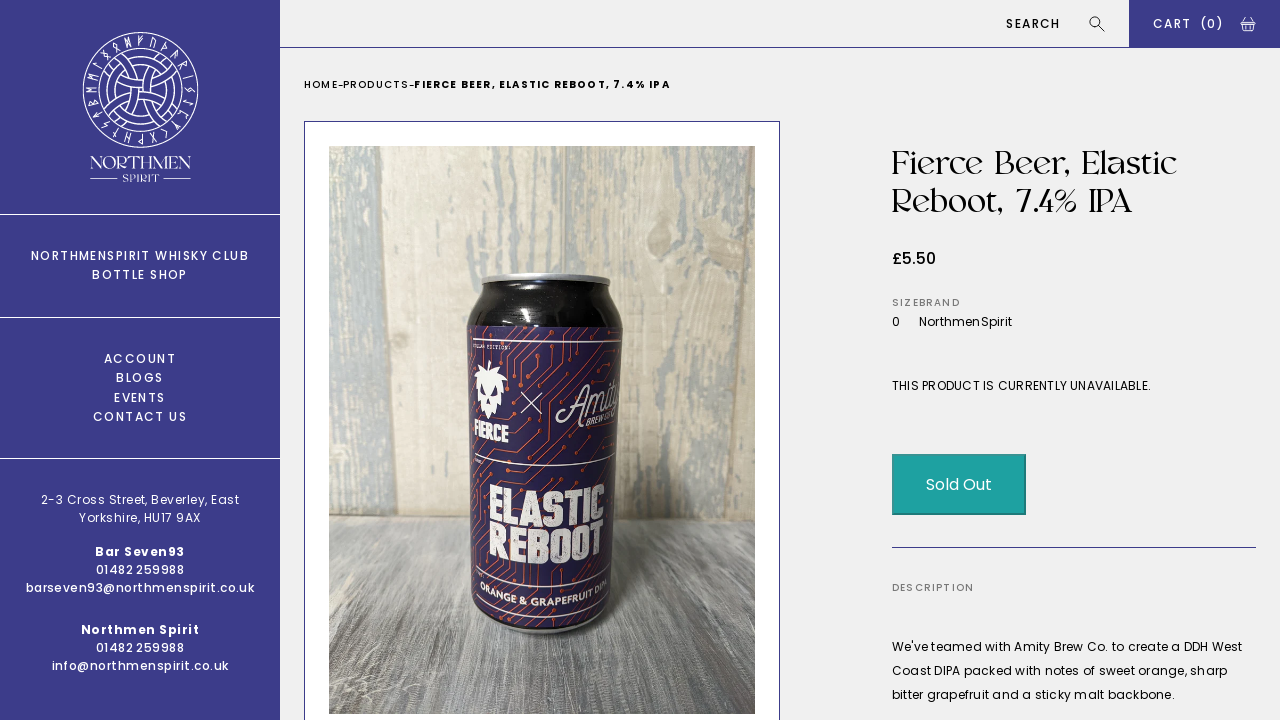

--- FILE ---
content_type: text/html; charset=utf-8
request_url: https://northmenspirit.co.uk/products/fierce-beer-elastic-reboot-7-4-ipa
body_size: 76974
content:



<!doctype html>
<html class="no-js" lang="en">

<head>
	<meta charset="utf-8" />
	<meta http-equiv="X-UA-Compatible" content="IE=edge" />
	<meta name="viewport" content="width=device-width, initial-scale=1, shrink-to-fit=no" />

  

	<link rel="canonical" href="https://northmenspirit.co.uk/products/fierce-beer-elastic-reboot-7-4-ipa" />
	<link rel="preload" href="//northmenspirit.co.uk/cdn/shop/t/2/assets/theme.css?v=65580421809293772191665479815" as="style" />
	<link rel="preload" href="//northmenspirit.co.uk/cdn/shop/t/2/assets/theme.js?v=44498635974189136741665410853" as="script" />

<title>Fierce Beer, Elastic Reboot, 7.4% IPA   &ndash; NorthmenSpirit</title><meta name="description" content="We&#39;ve teamed with Amity Brew Co. to create a DDH West Coast DIPA packed with notes of sweet orange, sharp bitter grapefruit and a sticky malt backbone. " /><meta name="theme-color" content="" />
<link rel="apple-touch-icon" sizes="57x57" href="//northmenspirit.co.uk/cdn/shop/files/northmen-spirit-blue-bg.png?v=1662989629&width=57" />
<link rel="apple-touch-icon" sizes="60x60" href="//northmenspirit.co.uk/cdn/shop/files/northmen-spirit-blue-bg.png?v=1662989629&width=60" />
<link rel="apple-touch-icon" sizes="72x72" href="//northmenspirit.co.uk/cdn/shop/files/northmen-spirit-blue-bg.png?v=1662989629&width=73" />
<link rel="apple-touch-icon" sizes="76x76" href="//northmenspirit.co.uk/cdn/shop/files/northmen-spirit-blue-bg.png?v=1662989629&width=76" />
<link rel="apple-touch-icon" sizes="114x114" href="//northmenspirit.co.uk/cdn/shop/files/northmen-spirit-blue-bg.png?v=1662989629&width=114" />
<link rel="apple-touch-icon" sizes="120x120" href="//northmenspirit.co.uk/cdn/shop/files/northmen-spirit-blue-bg.png?v=1662989629&width=120" />
<link rel="apple-touch-icon" sizes="144x144" href="//northmenspirit.co.uk/cdn/shop/files/northmen-spirit-blue-bg.png?v=1662989629&width=144" />
<link rel="apple-touch-icon" sizes="152x152" href="//northmenspirit.co.uk/cdn/shop/files/northmen-spirit-blue-bg.png?v=1662989629&width=152" />
<link rel="apple-touch-icon" sizes="180x180" href="//northmenspirit.co.uk/cdn/shop/files/northmen-spirit-blue-bg.png?v=1662989629&width=180" />
<link rel="icon" type="image/svg+xml" href="//northmenspirit.co.uk/cdn/shop/t/2/assets/favicon.svg?v=89432164010219591881663057911"/>
<link rel="icon" href="//northmenspirit.co.uk/cdn/shop/t/2/assets/favicon.ico?v=61570617578686170781663057910" sizes="any">
<link rel="manifest" href="manifest.json"><style>
	@font-face {
		font-family: 'Vensfolk';
		src: url('//northmenspirit.co.uk/cdn/shop/t/2/assets/VensfolkRegular.ttf?v=137120376996444367941658261346') format('truetype'),
				url('//northmenspirit.co.uk/cdn/shop/t/2/assets/Vensfolk.otf?v=75354760371861663881658261345') format('opentype');
		font-weight: 400;
		font-style: normal;
		font-display: swap;
	}

	:root{
		--colour-bg: #F0F0F0;
		--colour-text-base: #000000;
		--colour-text-link: #000000;

		--colour-white: #FFFFFF;
		--colour-black: #000000;
    --colour-light-grey: #E9E9E9;

		--colour-primary: #3c3c8a;
		--colour-secondary: #f9a620;
		--colour-tertiary: #395b50;
		--colour-quaternary: #88292f;
		--colour-quinary: #563975;

    --colour-senary: #1ea1a1;
    --colour-septenary: #aa444a;
    --colour-octonary: #f3bd64;
    --colour-nonary: #7f5ca5;

		--colour-ribbon-low-stock: #1ea1a1;
		--colour-ribbon-on-sale: #7f5ca5;
		--colour-ribbon-new-in: #f3bd64;
		--colour-ribbon-sold-out: #aa444a;
		--colour-ribbon-we-love: #1ea1a1;

		--font-family-base: 'Poppins', sans-serif;
		--font-family-heading: 'Vensfolk', sans-serif;
		--font-size-base: 1rem;
		--font-weight-base: 400;
		--line-height-base: 1.5;

		--transition-duration: 0.3s;
		--transition-timing: ease-in-out;

		--nav-bar-height: 3rem;
	}
</style><link href="//northmenspirit.co.uk/cdn/shop/t/2/assets/theme.css?v=65580421809293772191665479815" rel="stylesheet" type="text/css" media="all" /><script type="text/javascript">
		document.documentElement.className = document.documentElement.className.replace('no-js', 'js');

		var theme = {
			strings: {
				addToCart: "Translation missing: en.products.product.add_to_cart",
        soldOut: "Sold Out",
        unavailable: "Unavailable"
      },
      moneyFormat: "£{{amount}}",
      url: "https:\/\/northmenspirit.co.uk"
    };

		// Set the breakpoints -  these must match the same rules set in the CSS
		theme.breakpoints = {
			xs: 0,
			sm: 576,
			md: 767,
			lg: 1024,
			xl: 1280,
			hd: 1600
		};

		// create sections to be registered
		theme.sections = new Array();

		// Bind the updated `theme` object back onto the window
		window.theme = theme;</script>
<meta property="geo.region" content="en_GB" />
<meta property="og:type" content="product" />
    <meta property="og:title" content="Fierce Beer, Elastic Reboot, 7.4% IPA" /><meta property="og:image" content="http://northmenspirit.co.uk/cdn/shop/products/PXL_20221202_123418822.jpg?v=1669988445" />
        <meta property="og:image:secure_url" content="https://northmenspirit.co.uk/cdn/shop/products/PXL_20221202_123418822.jpg?v=1669988445" />
        <meta property="og:image:width" content="" />
        <meta property="og:image:height" content="" /><meta property="og:description" content="We've teamed with Amity Brew Co. to create a DDH West Coast DIPA packed with notes of sweet orange, sharp bitter grapefruit and a sticky malt backbone. " />
    <meta property="og:price:amount" content="5.50" />
    <meta property="og:price:currency" content="GBP" /><meta property="og:url" content="https://northmenspirit.co.uk/products/fierce-beer-elastic-reboot-7-4-ipa" />
<meta property="og:site_name" content="NorthmenSpirit" />
<meta name="twitter:card" content="summary" /><meta name="twitter:title" content="Fierce Beer, Elastic Reboot, 7.4% IPA" />
    <meta name="twitter:description" content="We've teamed with Amity Brew Co. to create a DDH West Coast DIPA packed with notes of sweet orange, sharp bitter grapefruit and a sticky malt backbone. " />
    <meta name="twitter:image" content="https://northmenspirit.co.uk/cdn/shop/products/PXL_20221202_123418822.jpg?v=1669988445" />
    <meta name="twitter:image:width" content="" />
    <meta name="twitter:image:height" content="" />



  




  
<script type="application/ld+json">
    {
      "@context":"http://schema.org/",
      "@type":"Product",
      "name":"Fierce Beer, Elastic Reboot, 7.4% IPA",
      "image":"https://northmenspirit.co.uk/cdn/shop/products/PXL_20221202_123418822.jpg?crop=center&height=100&v=1669988445&width=100",
      "description":"We've teamed with Amity Brew Co. to create a DDH West Coast DIPA packed with notes of sweet orange, sharp bitter grapefruit and a sticky malt backbone. ",
      "brand": {
        "@type":"Thing",
        "name":"NorthmenSpirit"
      },
      
      "mpn":"5060468513950",
      
      "sku":"",
      "offers": {
        "@type":"Offer",
        "priceCurrency":"GBP",
        "price":"5.50",
        "itemCondition": "http://schema.org/NewCondition",
        "availability": "http://schema.org/OutOfStock",
        "url": "https://northmenspirit.co.uk/product/fierce-beer-elastic-reboot-7-4-ipa",
        "seller": {
          "@type": "Organization",
          "name":"NorthmenSpirit"
        },
        
        "priceValidUntil":"2026-02-23T08:39:06+0000"
      }}
    </script>







    
        <!-- Google Tag Manager -->
        <script>(function(w,d,s,l,i){w[l]=w[l]||[];w[l].push({'gtm.start':
        new Date().getTime(),event:'gtm.js'});var f=d.getElementsByTagName(s)[0],
        j=d.createElement(s),dl=l!='dataLayer'?'&l='+l:'';j.async=true;j.src=
        'https://www.googletagmanager.com/gtm.js?id='+i+dl;f.parentNode.insertBefore(j,f);
        })(window,document,'script','dataLayer','GTM-5GPPFHL');</script>
        <!-- End Google Tag Manager -->
    


















<script>window.performance && window.performance.mark && window.performance.mark('shopify.content_for_header.start');</script><meta id="shopify-digital-wallet" name="shopify-digital-wallet" content="/55932682294/digital_wallets/dialog">
<meta name="shopify-checkout-api-token" content="0e7744a0a40de82f982be082a6d97240">
<link rel="alternate" type="application/json+oembed" href="https://northmenspirit.co.uk/products/fierce-beer-elastic-reboot-7-4-ipa.oembed">
<script async="async" src="/checkouts/internal/preloads.js?locale=en-GB"></script>
<link rel="preconnect" href="https://shop.app" crossorigin="anonymous">
<script async="async" src="https://shop.app/checkouts/internal/preloads.js?locale=en-GB&shop_id=55932682294" crossorigin="anonymous"></script>
<script id="apple-pay-shop-capabilities" type="application/json">{"shopId":55932682294,"countryCode":"GB","currencyCode":"GBP","merchantCapabilities":["supports3DS"],"merchantId":"gid:\/\/shopify\/Shop\/55932682294","merchantName":"NorthmenSpirit","requiredBillingContactFields":["postalAddress","email","phone"],"requiredShippingContactFields":["postalAddress","email","phone"],"shippingType":"shipping","supportedNetworks":["visa","maestro","masterCard","amex","discover","elo"],"total":{"type":"pending","label":"NorthmenSpirit","amount":"1.00"},"shopifyPaymentsEnabled":true,"supportsSubscriptions":true}</script>
<script id="shopify-features" type="application/json">{"accessToken":"0e7744a0a40de82f982be082a6d97240","betas":["rich-media-storefront-analytics"],"domain":"northmenspirit.co.uk","predictiveSearch":true,"shopId":55932682294,"locale":"en"}</script>
<script>var Shopify = Shopify || {};
Shopify.shop = "northmenspirit.myshopify.com";
Shopify.locale = "en";
Shopify.currency = {"active":"GBP","rate":"1.0"};
Shopify.country = "GB";
Shopify.theme = {"name":"shopify_northmenspirit_com\/main","id":122883538998,"schema_name":"Herd Skeleton Theme","schema_version":"1.1.0","theme_store_id":null,"role":"main"};
Shopify.theme.handle = "null";
Shopify.theme.style = {"id":null,"handle":null};
Shopify.cdnHost = "northmenspirit.co.uk/cdn";
Shopify.routes = Shopify.routes || {};
Shopify.routes.root = "/";</script>
<script type="module">!function(o){(o.Shopify=o.Shopify||{}).modules=!0}(window);</script>
<script>!function(o){function n(){var o=[];function n(){o.push(Array.prototype.slice.apply(arguments))}return n.q=o,n}var t=o.Shopify=o.Shopify||{};t.loadFeatures=n(),t.autoloadFeatures=n()}(window);</script>
<script>
  window.ShopifyPay = window.ShopifyPay || {};
  window.ShopifyPay.apiHost = "shop.app\/pay";
  window.ShopifyPay.redirectState = null;
</script>
<script id="shop-js-analytics" type="application/json">{"pageType":"product"}</script>
<script defer="defer" async type="module" src="//northmenspirit.co.uk/cdn/shopifycloud/shop-js/modules/v2/client.init-shop-cart-sync_BT-GjEfc.en.esm.js"></script>
<script defer="defer" async type="module" src="//northmenspirit.co.uk/cdn/shopifycloud/shop-js/modules/v2/chunk.common_D58fp_Oc.esm.js"></script>
<script defer="defer" async type="module" src="//northmenspirit.co.uk/cdn/shopifycloud/shop-js/modules/v2/chunk.modal_xMitdFEc.esm.js"></script>
<script type="module">
  await import("//northmenspirit.co.uk/cdn/shopifycloud/shop-js/modules/v2/client.init-shop-cart-sync_BT-GjEfc.en.esm.js");
await import("//northmenspirit.co.uk/cdn/shopifycloud/shop-js/modules/v2/chunk.common_D58fp_Oc.esm.js");
await import("//northmenspirit.co.uk/cdn/shopifycloud/shop-js/modules/v2/chunk.modal_xMitdFEc.esm.js");

  window.Shopify.SignInWithShop?.initShopCartSync?.({"fedCMEnabled":true,"windoidEnabled":true});

</script>
<script>
  window.Shopify = window.Shopify || {};
  if (!window.Shopify.featureAssets) window.Shopify.featureAssets = {};
  window.Shopify.featureAssets['shop-js'] = {"shop-cart-sync":["modules/v2/client.shop-cart-sync_DZOKe7Ll.en.esm.js","modules/v2/chunk.common_D58fp_Oc.esm.js","modules/v2/chunk.modal_xMitdFEc.esm.js"],"init-fed-cm":["modules/v2/client.init-fed-cm_B6oLuCjv.en.esm.js","modules/v2/chunk.common_D58fp_Oc.esm.js","modules/v2/chunk.modal_xMitdFEc.esm.js"],"shop-cash-offers":["modules/v2/client.shop-cash-offers_D2sdYoxE.en.esm.js","modules/v2/chunk.common_D58fp_Oc.esm.js","modules/v2/chunk.modal_xMitdFEc.esm.js"],"shop-login-button":["modules/v2/client.shop-login-button_QeVjl5Y3.en.esm.js","modules/v2/chunk.common_D58fp_Oc.esm.js","modules/v2/chunk.modal_xMitdFEc.esm.js"],"pay-button":["modules/v2/client.pay-button_DXTOsIq6.en.esm.js","modules/v2/chunk.common_D58fp_Oc.esm.js","modules/v2/chunk.modal_xMitdFEc.esm.js"],"shop-button":["modules/v2/client.shop-button_DQZHx9pm.en.esm.js","modules/v2/chunk.common_D58fp_Oc.esm.js","modules/v2/chunk.modal_xMitdFEc.esm.js"],"avatar":["modules/v2/client.avatar_BTnouDA3.en.esm.js"],"init-windoid":["modules/v2/client.init-windoid_CR1B-cfM.en.esm.js","modules/v2/chunk.common_D58fp_Oc.esm.js","modules/v2/chunk.modal_xMitdFEc.esm.js"],"init-shop-for-new-customer-accounts":["modules/v2/client.init-shop-for-new-customer-accounts_C_vY_xzh.en.esm.js","modules/v2/client.shop-login-button_QeVjl5Y3.en.esm.js","modules/v2/chunk.common_D58fp_Oc.esm.js","modules/v2/chunk.modal_xMitdFEc.esm.js"],"init-shop-email-lookup-coordinator":["modules/v2/client.init-shop-email-lookup-coordinator_BI7n9ZSv.en.esm.js","modules/v2/chunk.common_D58fp_Oc.esm.js","modules/v2/chunk.modal_xMitdFEc.esm.js"],"init-shop-cart-sync":["modules/v2/client.init-shop-cart-sync_BT-GjEfc.en.esm.js","modules/v2/chunk.common_D58fp_Oc.esm.js","modules/v2/chunk.modal_xMitdFEc.esm.js"],"shop-toast-manager":["modules/v2/client.shop-toast-manager_DiYdP3xc.en.esm.js","modules/v2/chunk.common_D58fp_Oc.esm.js","modules/v2/chunk.modal_xMitdFEc.esm.js"],"init-customer-accounts":["modules/v2/client.init-customer-accounts_D9ZNqS-Q.en.esm.js","modules/v2/client.shop-login-button_QeVjl5Y3.en.esm.js","modules/v2/chunk.common_D58fp_Oc.esm.js","modules/v2/chunk.modal_xMitdFEc.esm.js"],"init-customer-accounts-sign-up":["modules/v2/client.init-customer-accounts-sign-up_iGw4briv.en.esm.js","modules/v2/client.shop-login-button_QeVjl5Y3.en.esm.js","modules/v2/chunk.common_D58fp_Oc.esm.js","modules/v2/chunk.modal_xMitdFEc.esm.js"],"shop-follow-button":["modules/v2/client.shop-follow-button_CqMgW2wH.en.esm.js","modules/v2/chunk.common_D58fp_Oc.esm.js","modules/v2/chunk.modal_xMitdFEc.esm.js"],"checkout-modal":["modules/v2/client.checkout-modal_xHeaAweL.en.esm.js","modules/v2/chunk.common_D58fp_Oc.esm.js","modules/v2/chunk.modal_xMitdFEc.esm.js"],"shop-login":["modules/v2/client.shop-login_D91U-Q7h.en.esm.js","modules/v2/chunk.common_D58fp_Oc.esm.js","modules/v2/chunk.modal_xMitdFEc.esm.js"],"lead-capture":["modules/v2/client.lead-capture_BJmE1dJe.en.esm.js","modules/v2/chunk.common_D58fp_Oc.esm.js","modules/v2/chunk.modal_xMitdFEc.esm.js"],"payment-terms":["modules/v2/client.payment-terms_Ci9AEqFq.en.esm.js","modules/v2/chunk.common_D58fp_Oc.esm.js","modules/v2/chunk.modal_xMitdFEc.esm.js"]};
</script>
<script>(function() {
  var isLoaded = false;
  function asyncLoad() {
    if (isLoaded) return;
    isLoaded = true;
    var urls = ["https:\/\/av-northern-apps.com\/js\/agecheckerplus_mG35tH2eGxRu7PQW.js?shop=northmenspirit.myshopify.com","https:\/\/chimpstatic.com\/mcjs-connected\/js\/users\/8f8ccd647f7de422ab6a3f52f\/32f21be4a7403cfe769fc4ad4.js?shop=northmenspirit.myshopify.com"];
    for (var i = 0; i < urls.length; i++) {
      var s = document.createElement('script');
      s.type = 'text/javascript';
      s.async = true;
      s.src = urls[i];
      var x = document.getElementsByTagName('script')[0];
      x.parentNode.insertBefore(s, x);
    }
  };
  if(window.attachEvent) {
    window.attachEvent('onload', asyncLoad);
  } else {
    window.addEventListener('load', asyncLoad, false);
  }
})();</script>
<script id="__st">var __st={"a":55932682294,"offset":0,"reqid":"059a2d7e-b469-4c04-bf30-f6b74237a521-1769243946","pageurl":"northmenspirit.co.uk\/products\/fierce-beer-elastic-reboot-7-4-ipa","u":"fb116290a3c3","p":"product","rtyp":"product","rid":6899926401078};</script>
<script>window.ShopifyPaypalV4VisibilityTracking = true;</script>
<script id="captcha-bootstrap">!function(){'use strict';const t='contact',e='account',n='new_comment',o=[[t,t],['blogs',n],['comments',n],[t,'customer']],c=[[e,'customer_login'],[e,'guest_login'],[e,'recover_customer_password'],[e,'create_customer']],r=t=>t.map((([t,e])=>`form[action*='/${t}']:not([data-nocaptcha='true']) input[name='form_type'][value='${e}']`)).join(','),a=t=>()=>t?[...document.querySelectorAll(t)].map((t=>t.form)):[];function s(){const t=[...o],e=r(t);return a(e)}const i='password',u='form_key',d=['recaptcha-v3-token','g-recaptcha-response','h-captcha-response',i],f=()=>{try{return window.sessionStorage}catch{return}},m='__shopify_v',_=t=>t.elements[u];function p(t,e,n=!1){try{const o=window.sessionStorage,c=JSON.parse(o.getItem(e)),{data:r}=function(t){const{data:e,action:n}=t;return t[m]||n?{data:e,action:n}:{data:t,action:n}}(c);for(const[e,n]of Object.entries(r))t.elements[e]&&(t.elements[e].value=n);n&&o.removeItem(e)}catch(o){console.error('form repopulation failed',{error:o})}}const l='form_type',E='cptcha';function T(t){t.dataset[E]=!0}const w=window,h=w.document,L='Shopify',v='ce_forms',y='captcha';let A=!1;((t,e)=>{const n=(g='f06e6c50-85a8-45c8-87d0-21a2b65856fe',I='https://cdn.shopify.com/shopifycloud/storefront-forms-hcaptcha/ce_storefront_forms_captcha_hcaptcha.v1.5.2.iife.js',D={infoText:'Protected by hCaptcha',privacyText:'Privacy',termsText:'Terms'},(t,e,n)=>{const o=w[L][v],c=o.bindForm;if(c)return c(t,g,e,D).then(n);var r;o.q.push([[t,g,e,D],n]),r=I,A||(h.body.append(Object.assign(h.createElement('script'),{id:'captcha-provider',async:!0,src:r})),A=!0)});var g,I,D;w[L]=w[L]||{},w[L][v]=w[L][v]||{},w[L][v].q=[],w[L][y]=w[L][y]||{},w[L][y].protect=function(t,e){n(t,void 0,e),T(t)},Object.freeze(w[L][y]),function(t,e,n,w,h,L){const[v,y,A,g]=function(t,e,n){const i=e?o:[],u=t?c:[],d=[...i,...u],f=r(d),m=r(i),_=r(d.filter((([t,e])=>n.includes(e))));return[a(f),a(m),a(_),s()]}(w,h,L),I=t=>{const e=t.target;return e instanceof HTMLFormElement?e:e&&e.form},D=t=>v().includes(t);t.addEventListener('submit',(t=>{const e=I(t);if(!e)return;const n=D(e)&&!e.dataset.hcaptchaBound&&!e.dataset.recaptchaBound,o=_(e),c=g().includes(e)&&(!o||!o.value);(n||c)&&t.preventDefault(),c&&!n&&(function(t){try{if(!f())return;!function(t){const e=f();if(!e)return;const n=_(t);if(!n)return;const o=n.value;o&&e.removeItem(o)}(t);const e=Array.from(Array(32),(()=>Math.random().toString(36)[2])).join('');!function(t,e){_(t)||t.append(Object.assign(document.createElement('input'),{type:'hidden',name:u})),t.elements[u].value=e}(t,e),function(t,e){const n=f();if(!n)return;const o=[...t.querySelectorAll(`input[type='${i}']`)].map((({name:t})=>t)),c=[...d,...o],r={};for(const[a,s]of new FormData(t).entries())c.includes(a)||(r[a]=s);n.setItem(e,JSON.stringify({[m]:1,action:t.action,data:r}))}(t,e)}catch(e){console.error('failed to persist form',e)}}(e),e.submit())}));const S=(t,e)=>{t&&!t.dataset[E]&&(n(t,e.some((e=>e===t))),T(t))};for(const o of['focusin','change'])t.addEventListener(o,(t=>{const e=I(t);D(e)&&S(e,y())}));const B=e.get('form_key'),M=e.get(l),P=B&&M;t.addEventListener('DOMContentLoaded',(()=>{const t=y();if(P)for(const e of t)e.elements[l].value===M&&p(e,B);[...new Set([...A(),...v().filter((t=>'true'===t.dataset.shopifyCaptcha))])].forEach((e=>S(e,t)))}))}(h,new URLSearchParams(w.location.search),n,t,e,['guest_login'])})(!0,!0)}();</script>
<script integrity="sha256-4kQ18oKyAcykRKYeNunJcIwy7WH5gtpwJnB7kiuLZ1E=" data-source-attribution="shopify.loadfeatures" defer="defer" src="//northmenspirit.co.uk/cdn/shopifycloud/storefront/assets/storefront/load_feature-a0a9edcb.js" crossorigin="anonymous"></script>
<script crossorigin="anonymous" defer="defer" src="//northmenspirit.co.uk/cdn/shopifycloud/storefront/assets/shopify_pay/storefront-65b4c6d7.js?v=20250812"></script>
<script data-source-attribution="shopify.dynamic_checkout.dynamic.init">var Shopify=Shopify||{};Shopify.PaymentButton=Shopify.PaymentButton||{isStorefrontPortableWallets:!0,init:function(){window.Shopify.PaymentButton.init=function(){};var t=document.createElement("script");t.src="https://northmenspirit.co.uk/cdn/shopifycloud/portable-wallets/latest/portable-wallets.en.js",t.type="module",document.head.appendChild(t)}};
</script>
<script data-source-attribution="shopify.dynamic_checkout.buyer_consent">
  function portableWalletsHideBuyerConsent(e){var t=document.getElementById("shopify-buyer-consent"),n=document.getElementById("shopify-subscription-policy-button");t&&n&&(t.classList.add("hidden"),t.setAttribute("aria-hidden","true"),n.removeEventListener("click",e))}function portableWalletsShowBuyerConsent(e){var t=document.getElementById("shopify-buyer-consent"),n=document.getElementById("shopify-subscription-policy-button");t&&n&&(t.classList.remove("hidden"),t.removeAttribute("aria-hidden"),n.addEventListener("click",e))}window.Shopify?.PaymentButton&&(window.Shopify.PaymentButton.hideBuyerConsent=portableWalletsHideBuyerConsent,window.Shopify.PaymentButton.showBuyerConsent=portableWalletsShowBuyerConsent);
</script>
<script data-source-attribution="shopify.dynamic_checkout.cart.bootstrap">document.addEventListener("DOMContentLoaded",(function(){function t(){return document.querySelector("shopify-accelerated-checkout-cart, shopify-accelerated-checkout")}if(t())Shopify.PaymentButton.init();else{new MutationObserver((function(e,n){t()&&(Shopify.PaymentButton.init(),n.disconnect())})).observe(document.body,{childList:!0,subtree:!0})}}));
</script>
<link id="shopify-accelerated-checkout-styles" rel="stylesheet" media="screen" href="https://northmenspirit.co.uk/cdn/shopifycloud/portable-wallets/latest/accelerated-checkout-backwards-compat.css" crossorigin="anonymous">
<style id="shopify-accelerated-checkout-cart">
        #shopify-buyer-consent {
  margin-top: 1em;
  display: inline-block;
  width: 100%;
}

#shopify-buyer-consent.hidden {
  display: none;
}

#shopify-subscription-policy-button {
  background: none;
  border: none;
  padding: 0;
  text-decoration: underline;
  font-size: inherit;
  cursor: pointer;
}

#shopify-subscription-policy-button::before {
  box-shadow: none;
}

      </style>

<script>window.performance && window.performance.mark && window.performance.mark('shopify.content_for_header.end');</script><link href="https://monorail-edge.shopifysvc.com" rel="dns-prefetch">
<script>(function(){if ("sendBeacon" in navigator && "performance" in window) {try {var session_token_from_headers = performance.getEntriesByType('navigation')[0].serverTiming.find(x => x.name == '_s').description;} catch {var session_token_from_headers = undefined;}var session_cookie_matches = document.cookie.match(/_shopify_s=([^;]*)/);var session_token_from_cookie = session_cookie_matches && session_cookie_matches.length === 2 ? session_cookie_matches[1] : "";var session_token = session_token_from_headers || session_token_from_cookie || "";function handle_abandonment_event(e) {var entries = performance.getEntries().filter(function(entry) {return /monorail-edge.shopifysvc.com/.test(entry.name);});if (!window.abandonment_tracked && entries.length === 0) {window.abandonment_tracked = true;var currentMs = Date.now();var navigation_start = performance.timing.navigationStart;var payload = {shop_id: 55932682294,url: window.location.href,navigation_start,duration: currentMs - navigation_start,session_token,page_type: "product"};window.navigator.sendBeacon("https://monorail-edge.shopifysvc.com/v1/produce", JSON.stringify({schema_id: "online_store_buyer_site_abandonment/1.1",payload: payload,metadata: {event_created_at_ms: currentMs,event_sent_at_ms: currentMs}}));}}window.addEventListener('pagehide', handle_abandonment_event);}}());</script>
<script id="web-pixels-manager-setup">(function e(e,d,r,n,o){if(void 0===o&&(o={}),!Boolean(null===(a=null===(i=window.Shopify)||void 0===i?void 0:i.analytics)||void 0===a?void 0:a.replayQueue)){var i,a;window.Shopify=window.Shopify||{};var t=window.Shopify;t.analytics=t.analytics||{};var s=t.analytics;s.replayQueue=[],s.publish=function(e,d,r){return s.replayQueue.push([e,d,r]),!0};try{self.performance.mark("wpm:start")}catch(e){}var l=function(){var e={modern:/Edge?\/(1{2}[4-9]|1[2-9]\d|[2-9]\d{2}|\d{4,})\.\d+(\.\d+|)|Firefox\/(1{2}[4-9]|1[2-9]\d|[2-9]\d{2}|\d{4,})\.\d+(\.\d+|)|Chrom(ium|e)\/(9{2}|\d{3,})\.\d+(\.\d+|)|(Maci|X1{2}).+ Version\/(15\.\d+|(1[6-9]|[2-9]\d|\d{3,})\.\d+)([,.]\d+|)( \(\w+\)|)( Mobile\/\w+|) Safari\/|Chrome.+OPR\/(9{2}|\d{3,})\.\d+\.\d+|(CPU[ +]OS|iPhone[ +]OS|CPU[ +]iPhone|CPU IPhone OS|CPU iPad OS)[ +]+(15[._]\d+|(1[6-9]|[2-9]\d|\d{3,})[._]\d+)([._]\d+|)|Android:?[ /-](13[3-9]|1[4-9]\d|[2-9]\d{2}|\d{4,})(\.\d+|)(\.\d+|)|Android.+Firefox\/(13[5-9]|1[4-9]\d|[2-9]\d{2}|\d{4,})\.\d+(\.\d+|)|Android.+Chrom(ium|e)\/(13[3-9]|1[4-9]\d|[2-9]\d{2}|\d{4,})\.\d+(\.\d+|)|SamsungBrowser\/([2-9]\d|\d{3,})\.\d+/,legacy:/Edge?\/(1[6-9]|[2-9]\d|\d{3,})\.\d+(\.\d+|)|Firefox\/(5[4-9]|[6-9]\d|\d{3,})\.\d+(\.\d+|)|Chrom(ium|e)\/(5[1-9]|[6-9]\d|\d{3,})\.\d+(\.\d+|)([\d.]+$|.*Safari\/(?![\d.]+ Edge\/[\d.]+$))|(Maci|X1{2}).+ Version\/(10\.\d+|(1[1-9]|[2-9]\d|\d{3,})\.\d+)([,.]\d+|)( \(\w+\)|)( Mobile\/\w+|) Safari\/|Chrome.+OPR\/(3[89]|[4-9]\d|\d{3,})\.\d+\.\d+|(CPU[ +]OS|iPhone[ +]OS|CPU[ +]iPhone|CPU IPhone OS|CPU iPad OS)[ +]+(10[._]\d+|(1[1-9]|[2-9]\d|\d{3,})[._]\d+)([._]\d+|)|Android:?[ /-](13[3-9]|1[4-9]\d|[2-9]\d{2}|\d{4,})(\.\d+|)(\.\d+|)|Mobile Safari.+OPR\/([89]\d|\d{3,})\.\d+\.\d+|Android.+Firefox\/(13[5-9]|1[4-9]\d|[2-9]\d{2}|\d{4,})\.\d+(\.\d+|)|Android.+Chrom(ium|e)\/(13[3-9]|1[4-9]\d|[2-9]\d{2}|\d{4,})\.\d+(\.\d+|)|Android.+(UC? ?Browser|UCWEB|U3)[ /]?(15\.([5-9]|\d{2,})|(1[6-9]|[2-9]\d|\d{3,})\.\d+)\.\d+|SamsungBrowser\/(5\.\d+|([6-9]|\d{2,})\.\d+)|Android.+MQ{2}Browser\/(14(\.(9|\d{2,})|)|(1[5-9]|[2-9]\d|\d{3,})(\.\d+|))(\.\d+|)|K[Aa][Ii]OS\/(3\.\d+|([4-9]|\d{2,})\.\d+)(\.\d+|)/},d=e.modern,r=e.legacy,n=navigator.userAgent;return n.match(d)?"modern":n.match(r)?"legacy":"unknown"}(),u="modern"===l?"modern":"legacy",c=(null!=n?n:{modern:"",legacy:""})[u],f=function(e){return[e.baseUrl,"/wpm","/b",e.hashVersion,"modern"===e.buildTarget?"m":"l",".js"].join("")}({baseUrl:d,hashVersion:r,buildTarget:u}),m=function(e){var d=e.version,r=e.bundleTarget,n=e.surface,o=e.pageUrl,i=e.monorailEndpoint;return{emit:function(e){var a=e.status,t=e.errorMsg,s=(new Date).getTime(),l=JSON.stringify({metadata:{event_sent_at_ms:s},events:[{schema_id:"web_pixels_manager_load/3.1",payload:{version:d,bundle_target:r,page_url:o,status:a,surface:n,error_msg:t},metadata:{event_created_at_ms:s}}]});if(!i)return console&&console.warn&&console.warn("[Web Pixels Manager] No Monorail endpoint provided, skipping logging."),!1;try{return self.navigator.sendBeacon.bind(self.navigator)(i,l)}catch(e){}var u=new XMLHttpRequest;try{return u.open("POST",i,!0),u.setRequestHeader("Content-Type","text/plain"),u.send(l),!0}catch(e){return console&&console.warn&&console.warn("[Web Pixels Manager] Got an unhandled error while logging to Monorail."),!1}}}}({version:r,bundleTarget:l,surface:e.surface,pageUrl:self.location.href,monorailEndpoint:e.monorailEndpoint});try{o.browserTarget=l,function(e){var d=e.src,r=e.async,n=void 0===r||r,o=e.onload,i=e.onerror,a=e.sri,t=e.scriptDataAttributes,s=void 0===t?{}:t,l=document.createElement("script"),u=document.querySelector("head"),c=document.querySelector("body");if(l.async=n,l.src=d,a&&(l.integrity=a,l.crossOrigin="anonymous"),s)for(var f in s)if(Object.prototype.hasOwnProperty.call(s,f))try{l.dataset[f]=s[f]}catch(e){}if(o&&l.addEventListener("load",o),i&&l.addEventListener("error",i),u)u.appendChild(l);else{if(!c)throw new Error("Did not find a head or body element to append the script");c.appendChild(l)}}({src:f,async:!0,onload:function(){if(!function(){var e,d;return Boolean(null===(d=null===(e=window.Shopify)||void 0===e?void 0:e.analytics)||void 0===d?void 0:d.initialized)}()){var d=window.webPixelsManager.init(e)||void 0;if(d){var r=window.Shopify.analytics;r.replayQueue.forEach((function(e){var r=e[0],n=e[1],o=e[2];d.publishCustomEvent(r,n,o)})),r.replayQueue=[],r.publish=d.publishCustomEvent,r.visitor=d.visitor,r.initialized=!0}}},onerror:function(){return m.emit({status:"failed",errorMsg:"".concat(f," has failed to load")})},sri:function(e){var d=/^sha384-[A-Za-z0-9+/=]+$/;return"string"==typeof e&&d.test(e)}(c)?c:"",scriptDataAttributes:o}),m.emit({status:"loading"})}catch(e){m.emit({status:"failed",errorMsg:(null==e?void 0:e.message)||"Unknown error"})}}})({shopId: 55932682294,storefrontBaseUrl: "https://northmenspirit.co.uk",extensionsBaseUrl: "https://extensions.shopifycdn.com/cdn/shopifycloud/web-pixels-manager",monorailEndpoint: "https://monorail-edge.shopifysvc.com/unstable/produce_batch",surface: "storefront-renderer",enabledBetaFlags: ["2dca8a86"],webPixelsConfigList: [{"id":"75825206","eventPayloadVersion":"v1","runtimeContext":"LAX","scriptVersion":"1","type":"CUSTOM","privacyPurposes":["ANALYTICS"],"name":"Google Analytics tag (migrated)"},{"id":"shopify-app-pixel","configuration":"{}","eventPayloadVersion":"v1","runtimeContext":"STRICT","scriptVersion":"0450","apiClientId":"shopify-pixel","type":"APP","privacyPurposes":["ANALYTICS","MARKETING"]},{"id":"shopify-custom-pixel","eventPayloadVersion":"v1","runtimeContext":"LAX","scriptVersion":"0450","apiClientId":"shopify-pixel","type":"CUSTOM","privacyPurposes":["ANALYTICS","MARKETING"]}],isMerchantRequest: false,initData: {"shop":{"name":"NorthmenSpirit","paymentSettings":{"currencyCode":"GBP"},"myshopifyDomain":"northmenspirit.myshopify.com","countryCode":"GB","storefrontUrl":"https:\/\/northmenspirit.co.uk"},"customer":null,"cart":null,"checkout":null,"productVariants":[{"price":{"amount":5.5,"currencyCode":"GBP"},"product":{"title":"Fierce Beer, Elastic Reboot, 7.4% IPA","vendor":"NorthmenSpirit","id":"6899926401078","untranslatedTitle":"Fierce Beer, Elastic Reboot, 7.4% IPA","url":"\/products\/fierce-beer-elastic-reboot-7-4-ipa","type":""},"id":"40559723249718","image":{"src":"\/\/northmenspirit.co.uk\/cdn\/shop\/products\/PXL_20221202_123418822.jpg?v=1669988445"},"sku":"","title":"Default Title","untranslatedTitle":"Default Title"}],"purchasingCompany":null},},"https://northmenspirit.co.uk/cdn","fcfee988w5aeb613cpc8e4bc33m6693e112",{"modern":"","legacy":""},{"shopId":"55932682294","storefrontBaseUrl":"https:\/\/northmenspirit.co.uk","extensionBaseUrl":"https:\/\/extensions.shopifycdn.com\/cdn\/shopifycloud\/web-pixels-manager","surface":"storefront-renderer","enabledBetaFlags":"[\"2dca8a86\"]","isMerchantRequest":"false","hashVersion":"fcfee988w5aeb613cpc8e4bc33m6693e112","publish":"custom","events":"[[\"page_viewed\",{}],[\"product_viewed\",{\"productVariant\":{\"price\":{\"amount\":5.5,\"currencyCode\":\"GBP\"},\"product\":{\"title\":\"Fierce Beer, Elastic Reboot, 7.4% IPA\",\"vendor\":\"NorthmenSpirit\",\"id\":\"6899926401078\",\"untranslatedTitle\":\"Fierce Beer, Elastic Reboot, 7.4% IPA\",\"url\":\"\/products\/fierce-beer-elastic-reboot-7-4-ipa\",\"type\":\"\"},\"id\":\"40559723249718\",\"image\":{\"src\":\"\/\/northmenspirit.co.uk\/cdn\/shop\/products\/PXL_20221202_123418822.jpg?v=1669988445\"},\"sku\":\"\",\"title\":\"Default Title\",\"untranslatedTitle\":\"Default Title\"}}]]"});</script><script>
  window.ShopifyAnalytics = window.ShopifyAnalytics || {};
  window.ShopifyAnalytics.meta = window.ShopifyAnalytics.meta || {};
  window.ShopifyAnalytics.meta.currency = 'GBP';
  var meta = {"product":{"id":6899926401078,"gid":"gid:\/\/shopify\/Product\/6899926401078","vendor":"NorthmenSpirit","type":"","handle":"fierce-beer-elastic-reboot-7-4-ipa","variants":[{"id":40559723249718,"price":550,"name":"Fierce Beer, Elastic Reboot, 7.4% IPA","public_title":null,"sku":""}],"remote":false},"page":{"pageType":"product","resourceType":"product","resourceId":6899926401078,"requestId":"059a2d7e-b469-4c04-bf30-f6b74237a521-1769243946"}};
  for (var attr in meta) {
    window.ShopifyAnalytics.meta[attr] = meta[attr];
  }
</script>
<script class="analytics">
  (function () {
    var customDocumentWrite = function(content) {
      var jquery = null;

      if (window.jQuery) {
        jquery = window.jQuery;
      } else if (window.Checkout && window.Checkout.$) {
        jquery = window.Checkout.$;
      }

      if (jquery) {
        jquery('body').append(content);
      }
    };

    var hasLoggedConversion = function(token) {
      if (token) {
        return document.cookie.indexOf('loggedConversion=' + token) !== -1;
      }
      return false;
    }

    var setCookieIfConversion = function(token) {
      if (token) {
        var twoMonthsFromNow = new Date(Date.now());
        twoMonthsFromNow.setMonth(twoMonthsFromNow.getMonth() + 2);

        document.cookie = 'loggedConversion=' + token + '; expires=' + twoMonthsFromNow;
      }
    }

    var trekkie = window.ShopifyAnalytics.lib = window.trekkie = window.trekkie || [];
    if (trekkie.integrations) {
      return;
    }
    trekkie.methods = [
      'identify',
      'page',
      'ready',
      'track',
      'trackForm',
      'trackLink'
    ];
    trekkie.factory = function(method) {
      return function() {
        var args = Array.prototype.slice.call(arguments);
        args.unshift(method);
        trekkie.push(args);
        return trekkie;
      };
    };
    for (var i = 0; i < trekkie.methods.length; i++) {
      var key = trekkie.methods[i];
      trekkie[key] = trekkie.factory(key);
    }
    trekkie.load = function(config) {
      trekkie.config = config || {};
      trekkie.config.initialDocumentCookie = document.cookie;
      var first = document.getElementsByTagName('script')[0];
      var script = document.createElement('script');
      script.type = 'text/javascript';
      script.onerror = function(e) {
        var scriptFallback = document.createElement('script');
        scriptFallback.type = 'text/javascript';
        scriptFallback.onerror = function(error) {
                var Monorail = {
      produce: function produce(monorailDomain, schemaId, payload) {
        var currentMs = new Date().getTime();
        var event = {
          schema_id: schemaId,
          payload: payload,
          metadata: {
            event_created_at_ms: currentMs,
            event_sent_at_ms: currentMs
          }
        };
        return Monorail.sendRequest("https://" + monorailDomain + "/v1/produce", JSON.stringify(event));
      },
      sendRequest: function sendRequest(endpointUrl, payload) {
        // Try the sendBeacon API
        if (window && window.navigator && typeof window.navigator.sendBeacon === 'function' && typeof window.Blob === 'function' && !Monorail.isIos12()) {
          var blobData = new window.Blob([payload], {
            type: 'text/plain'
          });

          if (window.navigator.sendBeacon(endpointUrl, blobData)) {
            return true;
          } // sendBeacon was not successful

        } // XHR beacon

        var xhr = new XMLHttpRequest();

        try {
          xhr.open('POST', endpointUrl);
          xhr.setRequestHeader('Content-Type', 'text/plain');
          xhr.send(payload);
        } catch (e) {
          console.log(e);
        }

        return false;
      },
      isIos12: function isIos12() {
        return window.navigator.userAgent.lastIndexOf('iPhone; CPU iPhone OS 12_') !== -1 || window.navigator.userAgent.lastIndexOf('iPad; CPU OS 12_') !== -1;
      }
    };
    Monorail.produce('monorail-edge.shopifysvc.com',
      'trekkie_storefront_load_errors/1.1',
      {shop_id: 55932682294,
      theme_id: 122883538998,
      app_name: "storefront",
      context_url: window.location.href,
      source_url: "//northmenspirit.co.uk/cdn/s/trekkie.storefront.8d95595f799fbf7e1d32231b9a28fd43b70c67d3.min.js"});

        };
        scriptFallback.async = true;
        scriptFallback.src = '//northmenspirit.co.uk/cdn/s/trekkie.storefront.8d95595f799fbf7e1d32231b9a28fd43b70c67d3.min.js';
        first.parentNode.insertBefore(scriptFallback, first);
      };
      script.async = true;
      script.src = '//northmenspirit.co.uk/cdn/s/trekkie.storefront.8d95595f799fbf7e1d32231b9a28fd43b70c67d3.min.js';
      first.parentNode.insertBefore(script, first);
    };
    trekkie.load(
      {"Trekkie":{"appName":"storefront","development":false,"defaultAttributes":{"shopId":55932682294,"isMerchantRequest":null,"themeId":122883538998,"themeCityHash":"17616195862856481161","contentLanguage":"en","currency":"GBP","eventMetadataId":"53f4c396-f07e-4229-a998-1e47018710e8"},"isServerSideCookieWritingEnabled":true,"monorailRegion":"shop_domain","enabledBetaFlags":["65f19447"]},"Session Attribution":{},"S2S":{"facebookCapiEnabled":false,"source":"trekkie-storefront-renderer","apiClientId":580111}}
    );

    var loaded = false;
    trekkie.ready(function() {
      if (loaded) return;
      loaded = true;

      window.ShopifyAnalytics.lib = window.trekkie;

      var originalDocumentWrite = document.write;
      document.write = customDocumentWrite;
      try { window.ShopifyAnalytics.merchantGoogleAnalytics.call(this); } catch(error) {};
      document.write = originalDocumentWrite;

      window.ShopifyAnalytics.lib.page(null,{"pageType":"product","resourceType":"product","resourceId":6899926401078,"requestId":"059a2d7e-b469-4c04-bf30-f6b74237a521-1769243946","shopifyEmitted":true});

      var match = window.location.pathname.match(/checkouts\/(.+)\/(thank_you|post_purchase)/)
      var token = match? match[1]: undefined;
      if (!hasLoggedConversion(token)) {
        setCookieIfConversion(token);
        window.ShopifyAnalytics.lib.track("Viewed Product",{"currency":"GBP","variantId":40559723249718,"productId":6899926401078,"productGid":"gid:\/\/shopify\/Product\/6899926401078","name":"Fierce Beer, Elastic Reboot, 7.4% IPA","price":"5.50","sku":"","brand":"NorthmenSpirit","variant":null,"category":"","nonInteraction":true,"remote":false},undefined,undefined,{"shopifyEmitted":true});
      window.ShopifyAnalytics.lib.track("monorail:\/\/trekkie_storefront_viewed_product\/1.1",{"currency":"GBP","variantId":40559723249718,"productId":6899926401078,"productGid":"gid:\/\/shopify\/Product\/6899926401078","name":"Fierce Beer, Elastic Reboot, 7.4% IPA","price":"5.50","sku":"","brand":"NorthmenSpirit","variant":null,"category":"","nonInteraction":true,"remote":false,"referer":"https:\/\/northmenspirit.co.uk\/products\/fierce-beer-elastic-reboot-7-4-ipa"});
      }
    });


        var eventsListenerScript = document.createElement('script');
        eventsListenerScript.async = true;
        eventsListenerScript.src = "//northmenspirit.co.uk/cdn/shopifycloud/storefront/assets/shop_events_listener-3da45d37.js";
        document.getElementsByTagName('head')[0].appendChild(eventsListenerScript);

})();</script>
  <script>
  if (!window.ga || (window.ga && typeof window.ga !== 'function')) {
    window.ga = function ga() {
      (window.ga.q = window.ga.q || []).push(arguments);
      if (window.Shopify && window.Shopify.analytics && typeof window.Shopify.analytics.publish === 'function') {
        window.Shopify.analytics.publish("ga_stub_called", {}, {sendTo: "google_osp_migration"});
      }
      console.error("Shopify's Google Analytics stub called with:", Array.from(arguments), "\nSee https://help.shopify.com/manual/promoting-marketing/pixels/pixel-migration#google for more information.");
    };
    if (window.Shopify && window.Shopify.analytics && typeof window.Shopify.analytics.publish === 'function') {
      window.Shopify.analytics.publish("ga_stub_initialized", {}, {sendTo: "google_osp_migration"});
    }
  }
</script>
<script
  defer
  src="https://northmenspirit.co.uk/cdn/shopifycloud/perf-kit/shopify-perf-kit-3.0.4.min.js"
  data-application="storefront-renderer"
  data-shop-id="55932682294"
  data-render-region="gcp-us-east1"
  data-page-type="product"
  data-theme-instance-id="122883538998"
  data-theme-name="Herd Skeleton Theme"
  data-theme-version="1.1.0"
  data-monorail-region="shop_domain"
  data-resource-timing-sampling-rate="10"
  data-shs="true"
  data-shs-beacon="true"
  data-shs-export-with-fetch="true"
  data-shs-logs-sample-rate="1"
  data-shs-beacon-endpoint="https://northmenspirit.co.uk/api/collect"
></script>
</head>

<body
	class="template-product ">




    

    

    
    

    
    

    
    

    
    

    
    

    
    

    

    <div id="agp__root"></div>

    <script>
        window.agecheckerVsARddsz9 = {
            fields: {"active":"QFw7fWSBpVZDmWX9U7","logo_image":{"width":353,"height":456,"name":"northmen-logo-blue.png","lastModified":1662550218807,"lastModifiedDate":"2022-09-07T11:30:18.807Z","size":51265,"type":"image\/png","url":"https:\/\/cdn.shopify.com\/s\/files\/1\/0559\/3268\/2294\/t\/2\/assets\/agecheckerVsARddsz9-logo_image.png?v=1662550261"},"message":"Please confirm you are over 18","modal_image":{"width":2054,"height":2131,"name":"michael-discenza-MxfcoxycH_Y-unsplash.jpg","lastModified":1662550141388,"lastModifiedDate":"2022-09-07T11:29:01.388Z","size":464886,"type":"image\/jpeg","url":"https:\/\/cdn.shopify.com\/s\/files\/1\/0559\/3268\/2294\/t\/2\/assets\/agecheckerVsARddsz9-modal_image.jpeg?v=1662550158"},"type":"yesNo"},
            images: {
                logo_image: '//northmenspirit.co.uk/cdn/shop/t/2/assets/agecheckerVsARddsz9-logo_image_300x.png?v=23911443300828013611662550261',
                modal_image: '//northmenspirit.co.uk/cdn/shop/t/2/assets/agecheckerVsARddsz9-modal_image_800x.jpeg?v=108154315450983240041662550158',
                background_image: '',
                cm_logo_image: '',
                cm_modal_image: '',
                cm_background_image: '',
            },
            callbacks: {},
            cartUrl: '/cart',
            
                product: {"id":6899926401078,"title":"Fierce Beer, Elastic Reboot, 7.4% IPA","handle":"fierce-beer-elastic-reboot-7-4-ipa","description":"\u003cp\u003eWe've teamed with Amity Brew Co. to create a DDH West Coast DIPA packed with notes of sweet orange, sharp bitter grapefruit and a sticky malt backbone. \u003c\/p\u003e","published_at":"2022-12-01T18:02:58+00:00","created_at":"2022-12-01T18:02:58+00:00","vendor":"NorthmenSpirit","type":"","tags":[],"price":550,"price_min":550,"price_max":550,"available":false,"price_varies":false,"compare_at_price":null,"compare_at_price_min":0,"compare_at_price_max":0,"compare_at_price_varies":false,"variants":[{"id":40559723249718,"title":"Default Title","option1":"Default Title","option2":null,"option3":null,"sku":"","requires_shipping":true,"taxable":true,"featured_image":null,"available":false,"name":"Fierce Beer, Elastic Reboot, 7.4% IPA","public_title":null,"options":["Default Title"],"price":550,"weight":0,"compare_at_price":null,"inventory_management":"shopify","barcode":"5060468513950","requires_selling_plan":false,"selling_plan_allocations":[]}],"images":["\/\/northmenspirit.co.uk\/cdn\/shop\/products\/PXL_20221202_123418822.jpg?v=1669988445"],"featured_image":"\/\/northmenspirit.co.uk\/cdn\/shop\/products\/PXL_20221202_123418822.jpg?v=1669988445","options":["Title"],"media":[{"alt":null,"id":24145767956534,"position":1,"preview_image":{"aspect_ratio":0.75,"height":4032,"width":3024,"src":"\/\/northmenspirit.co.uk\/cdn\/shop\/products\/PXL_20221202_123418822.jpg?v=1669988445"},"aspect_ratio":0.75,"height":4032,"media_type":"image","src":"\/\/northmenspirit.co.uk\/cdn\/shop\/products\/PXL_20221202_123418822.jpg?v=1669988445","width":3024}],"requires_selling_plan":false,"selling_plan_groups":[],"content":"\u003cp\u003eWe've teamed with Amity Brew Co. to create a DDH West Coast DIPA packed with notes of sweet orange, sharp bitter grapefruit and a sticky malt backbone. \u003c\/p\u003e"},
            
            
        };

        window.agecheckerVsARddsz9.removeNoPeekScreen = function() {
            var el = document.getElementById('agp__noPeekScreen');
            el && el.remove();
        };

        window.agecheckerVsARddsz9.getCookie = function(name) {
            var nameEQ = name + '=';
            var ca = document.cookie.split(';');
            for (let i = 0; i < ca.length; i++) {
                let c = ca[i];
                while (c.charAt(0) === ' ') c = c.substring(1, c.length);
                if (c.indexOf(nameEQ) === 0) return c.substring(nameEQ.length, c.length);
            }
            return null;
        };

        window.agecheckerVsARddsz9.getHistory = function() {
            if (window.agecheckerVsARddsz9.fields.session_type === 'session') {
                return sessionStorage.getItem('__age_checker-history');
            }
            return window.agecheckerVsARddsz9.getCookie('__age_checker-history');
        };

        window.agecheckerVsARddsz9.isUrlMatch = function(value) {
            var currentPath = window.location.pathname;
            var currentUrlParts = window.location.href.split('?');
            var currentQueryString = currentUrlParts[1] || null;

            var ruleUrlParts = value.split('?');
            var ruleQueryString = ruleUrlParts[1] || null;
            var el = document.createElement('a');
            el.href = value;
            var rulePath = el.pathname;

            var currentPathParts = currentPath.replace(/^\/|\/$/g, '').split('/');
            var rulePathParts = rulePath.replace(/^\/|\/$/g, '').split('/');

            if (currentPathParts.length !== rulePathParts.length) {
                return false;
            }

            for (var i = 0; i < currentPathParts.length; i++) {
                if (currentPathParts[i] !== rulePathParts[i] && rulePathParts[i] !== '*') {
                    return false;
                }
            }

            return !ruleQueryString || currentQueryString === ruleQueryString;
        };

        window.agecheckerVsARddsz9.checkPageRule = function(rule) {
            var templateData = window.agecheckerVsARddsz9.templateData;
            var check;
            switch (rule.type) {
                case 'template_type':
                    check = (
                        (rule.value === 'homepage' && templateData.full === 'index')
                        || (rule.value === templateData.name)
                    );
                    break;
                case 'template':
                    check = rule.value === templateData.full;
                    break;
                case 'product':
                    check = parseInt(rule.value, 10) === parseInt(templateData.productId, 10);
                    break;
                case 'page':
                    check = parseInt(rule.value, 10) === parseInt(templateData.pageId, 10);
                    break;
                case 'article':
                    check = parseInt(rule.value, 10) === parseInt(templateData.articleId, 10);
                    break;
                case 'collection':
                    check = (
                        (parseInt(rule.value, 10) === parseInt(templateData.collectionId, 10))
                        || (rule.value === templateData.collectionHandle)
                    );
                    break;
                case 'tag':
                    check = templateData.tags && templateData.tags.indexOf(rule.value) !== -1;
                    break;
                case 'url':
                    check = window.agecheckerVsARddsz9.isUrlMatch(rule.value);
                    break;
            }

            if (rule.logic === 'not_equal') {
                check = !check;
            }

            return check;
        };

        window.agecheckerVsARddsz9.matchesPageRules = function() {
            var groups = window.agecheckerVsARddsz9.fields.groups;
            var arr1 = Object.keys(groups).map((k1) => {
                return Object.keys(groups[k1]).map(k2 => groups[k1][k2]);
            });

            return arr1.some((arr2) => arr2.every((rule) => {
                return window.agecheckerVsARddsz9.checkPageRule(rule);
            }));
        };

        window.agechecker_developer_api = {
            on: function(eventName, callback) {
                if (!window.agecheckerVsARddsz9.callbacks[eventName]) {
                    window.agecheckerVsARddsz9.callbacks[eventName] = [];
                }
                window.agecheckerVsARddsz9.callbacks[eventName].push(callback);
            },
        };
    </script>

    

        <script>
            window.agecheckerVsARddsz9.isPageMatch = true;

            if (window.agecheckerVsARddsz9.getHistory() === 'pass') {
                window.agecheckerVsARddsz9.isPageMatch = false;
            } else {
                                
            }
        </script>

    

    <script>
        if (window.location.pathname === '/age-checker-preview') {
            window.agecheckerVsARddsz9.isPageMatch = true;
        }

        if (!window.agecheckerVsARddsz9.isPageMatch) {
            window.agecheckerVsARddsz9.removeNoPeekScreen();
        }
    </script>

    



	<div class="site-container" data-site-container>
    <div class="quick-cart-overlay" data-overlay-quickcart></div><header id="shopify-section-header" class="shopify-section site-header">

<link rel="preload" href="//northmenspirit.co.uk/cdn/shop/t/2/assets/section-header.css?v=52903591928307566531663149232" as="style">
<link rel="preload" href="//northmenspirit.co.uk/cdn/shop/t/2/assets/section-header.js?v=55129024351471787651665410849" as="script"><link href="//northmenspirit.co.uk/cdn/shop/t/2/assets/section-header.css?v=52903591928307566531663149232" rel="stylesheet" type="text/css" media="all" /><script src="//northmenspirit.co.uk/cdn/shop/t/2/assets/section-header.js?v=55129024351471787651665410849" defer></script>

<div class="section-header" role="banner" data-section-type="section-header" data-section-id="header">
    <div class="main-menu" data-main-menu>
        <div class="logo"><a href="/" aria-label="Home">
              <svg width="119" height="152" viewBox="0 0 119 152" xmlns="http://www.w3.org/2000/svg">
  <g clip-path="url(#clip0_221_593)">
  <path d="M57.6324 14.0713C57.3574 14.0713 57.1346 13.848 57.1346 13.5731V3.81899C57.1346 3.54409 57.3574 3.32084 57.6324 3.32084C57.9075 3.32084 58.1303 3.54409 58.1303 3.81899V13.5731C58.1303 13.848 57.9075 14.0713 57.6324 14.0713Z"/>
  <path d="M77.8479 21.4884C78.3203 21.7229 78.7885 21.9658 79.2526 22.2181C77.3513 23.5653 75.5542 25.235 73.8425 27.2959C74.2829 27.4912 74.7191 27.6955 75.1494 27.9086C76.6667 28.6591 78.1212 29.5159 79.5033 30.4707C81.2376 28.5006 83.0512 27.056 84.9531 25.9629C85.3526 26.2752 85.7473 26.5953 86.1367 26.923C84.2176 27.9555 82.3927 29.3485 80.6526 31.3001C82.9481 33.0268 85.0237 35.0313 86.829 37.2626C87.4999 36.5643 88.1317 35.8251 88.7215 35.0419C89.5198 33.9821 90.2417 32.8397 90.8806 31.6041C91.2143 31.9901 91.5397 32.3808 91.8574 32.7762C91.2517 33.8847 90.5801 34.922 89.8482 35.8946C87.3903 39.1596 84.2532 41.6848 80.6111 43.7232C79.1714 44.5295 77.6565 45.2574 76.0782 45.923C74.6219 46.5381 73.1005 47.104 71.5245 47.6324C71.1588 49.1245 70.8761 50.7045 70.6829 52.3729C70.61 53.0011 70.5495 53.7854 70.5021 54.6476C74.4915 53.6168 78.0115 52.2447 81.1889 50.6243C84.6111 48.8781 87.6404 46.8421 90.4338 44.6328C92.5669 42.7542 94.3218 40.7414 95.7532 38.5581C96.0128 39.0248 96.2635 39.4963 96.5053 39.9724C95.1759 41.8897 93.5969 43.6792 91.7347 45.3655C92.6552 47.4976 93.37 49.745 93.8524 52.0814C94.3283 54.3804 94.5779 56.7536 94.5784 59.1743C94.5779 63.8079 93.6716 68.2338 92.0269 72.2831C93.8524 73.8352 95.378 75.4532 96.6505 77.1513C96.4158 77.6227 96.1728 78.0894 95.9209 78.5513C94.7065 76.8348 93.2301 75.2032 91.4407 73.6416C91.2878 73.9759 91.1302 74.3072 90.9672 74.6368C90.1688 76.247 89.2496 77.7878 88.2212 79.2449C89.866 80.7257 91.1497 82.4208 92.1638 84.2508C91.8503 84.6509 91.5285 85.0464 91.1989 85.4359C90.2382 83.5869 88.9994 81.8746 87.3778 80.3914C85.6193 82.6803 83.5828 84.7442 81.3193 86.5337C82.8514 87.9332 84.5697 89.1551 86.5084 90.1728C86.1225 90.5053 85.7319 90.8307 85.3354 91.1484C82.727 89.7055 80.5044 87.8982 78.5888 85.7933C74.8347 81.6679 72.282 76.4139 70.3308 70.525C69.1283 70.1545 67.8682 69.8357 66.5536 69.5816C65.6006 69.3975 64.6203 69.2467 63.6162 69.1345C64.5924 72.9279 65.875 76.4548 67.3834 79.6783C69.1532 83.4617 71.2371 86.827 73.5059 89.7139C75.3717 91.8454 77.3702 93.6017 79.5401 95.0368C79.0736 95.2957 78.6019 95.5451 78.1265 95.785C76.3461 94.5399 74.6765 93.0792 73.0981 91.374C71.096 92.207 68.9914 92.8589 66.8061 93.3108C64.5076 93.7858 62.1357 94.0358 59.7157 94.0358C54.8894 94.0352 50.2902 93.0525 46.1069 91.2772C45.9748 91.425 45.8361 91.5776 45.6903 91.735C45.4325 92.0129 45.1622 92.2913 44.8801 92.5698C43.6265 93.8042 42.3167 94.8967 40.9416 95.8598C40.4645 95.6217 39.9921 95.3741 39.5239 95.117C41.0602 94.1011 42.5099 92.9249 43.8861 91.5687C44.1469 91.3122 44.4041 91.0462 44.6578 90.7725L44.7538 90.668C44.4527 90.5249 44.154 90.3771 43.8571 90.2257C42.1863 89.3707 40.5931 88.3844 39.0918 87.2813C38.9775 87.3893 38.8637 87.495 38.751 87.5971C38.4671 87.8572 38.1987 88.0935 37.9497 88.3031C36.6523 89.3968 35.237 90.3783 33.69 91.2327C33.2929 90.9174 32.9006 90.5932 32.5142 90.2619C34.1672 89.3938 35.6685 88.3749 37.0346 87.2237C37.3167 86.9862 37.5698 86.7641 37.7974 86.5569L37.9568 86.4102C35.7159 84.6171 33.7001 82.5538 31.9612 80.2691C31.6109 80.5921 31.2938 80.9002 31.0176 81.1858C29.6657 82.5883 28.6338 84.0447 27.826 85.5606C27.4964 85.174 27.1752 84.7828 26.8611 84.3855C27.6819 82.9445 28.7049 81.5522 30.0047 80.2043C31.2138 78.9503 33.143 77.3276 35.1487 75.8183C37.168 74.2971 39.2839 72.8769 40.8379 72.0486C41.9261 71.4679 43.0593 70.9395 44.2411 70.468C45.3287 70.0346 46.4756 69.6415 47.6865 69.2942C48.0385 67.9695 48.3189 66.6372 48.5393 65.287C48.694 64.3328 48.8197 63.368 48.9199 62.3895C47.3794 62.7107 45.8699 63.1026 44.4083 63.5651C42.7689 64.0834 41.1817 64.6932 39.6679 65.395C37.325 66.4792 34.9329 67.9298 32.6641 69.5644C30.2145 71.3302 27.9119 73.3068 25.9708 75.2679C24.8732 76.377 23.9166 77.5218 23.0844 78.7075C22.8302 78.2474 22.5854 77.7824 22.3495 77.314C23.1241 76.2719 23.9942 75.2596 24.9692 74.2746C25.7041 73.5318 26.4888 72.7878 27.3109 72.0539C26.5374 70.11 25.9335 68.0752 25.5174 65.9698C25.0818 63.7646 24.853 61.4917 24.853 59.1743C24.853 54.3216 25.8458 49.6987 27.6399 45.4979C25.521 43.776 23.7844 41.9716 22.3655 40.0669C22.6026 39.5978 22.8479 39.1323 23.1028 38.6715C24.4612 40.6012 26.151 42.4246 28.2438 44.1631C28.3535 43.9328 28.4661 43.7036 28.581 43.4756C29.4416 41.7733 30.4368 40.1506 31.554 38.6223C29.4985 36.8386 28.0032 34.9683 26.88 33.003C27.1936 32.6076 27.5142 32.2169 27.8431 31.8315C28.9047 33.8105 30.355 35.6945 32.414 37.4947C34.1974 35.2515 36.2511 33.234 38.5258 31.4901C36.89 29.8448 35.0212 28.4198 32.865 27.2531C32.769 27.2015 32.6724 27.1498 32.5752 27.0988C32.9634 26.7674 33.3564 26.4438 33.7552 26.128C36.2392 27.5031 38.3616 29.2089 40.196 31.1921C42.1329 33.2862 43.7433 35.6814 45.1171 38.3171C46.4181 40.812 47.5098 43.5254 48.4688 46.4051C48.7243 46.477 48.9821 46.547 49.2429 46.6141C51.1857 47.1153 53.2833 47.4923 55.5574 47.7262C54.5344 43.6531 53.1552 40.0645 51.517 36.8268C49.7816 33.3978 47.754 30.3614 45.5528 27.5595C43.7012 25.4446 41.7192 23.6989 39.5701 22.271C40.039 22.0139 40.5125 21.7669 40.9896 21.5288C43.0048 22.9449 44.8771 24.6383 46.635 26.6505L46.6587 26.6778L46.7583 26.8043C48.7065 26.0235 50.7353 25.4143 52.8263 24.9957C55.0584 24.548 57.3627 24.3135 59.7157 24.3129C64.2196 24.3129 68.5261 25.1691 72.4805 26.7259C74.1816 24.6264 75.9644 22.9015 77.8479 21.4884ZM72.1249 90.2429C70.7931 88.5157 69.526 86.6258 68.3477 84.5856C67.0438 85.028 65.6835 85.3747 64.2777 85.6152C62.7823 85.8711 61.2573 86.0053 59.7157 86.0047C55.3191 86.0053 51.1662 84.9449 47.4992 83.0668C43.8654 81.2054 40.7129 78.5395 38.2751 75.3053C37.5307 75.8177 36.7602 76.3735 36.0015 76.9447C34.9495 77.7367 33.923 78.5561 33.0197 79.3298C36.059 83.3465 39.9832 86.6572 44.5031 88.9699C49.0627 91.3033 54.2345 92.6197 59.7157 92.6197C62.0569 92.6197 64.3328 92.3822 66.5204 91.9303C68.449 91.5313 70.3225 90.9637 72.1249 90.2429ZM92.472 52.367C92.0388 50.2693 91.4058 48.2398 90.5956 46.3C88.8329 47.6556 86.9748 48.9434 84.984 50.1363C85.4771 51.512 85.86 52.9352 86.1219 54.3934C86.4017 55.9467 86.5475 57.5451 86.5475 59.1743C86.5475 63.4915 85.5239 67.5759 83.7061 71.1966C81.9162 74.7609 79.3581 77.8697 76.2512 80.3041C77.2559 81.9405 78.3754 83.4605 79.6331 84.8433C79.8495 85.0802 80.07 85.3142 80.2946 85.544C84.2324 82.466 87.4638 78.5252 89.7036 74.0068C91.9179 69.5406 93.1625 64.5044 93.1625 59.1743C93.1625 56.8326 92.9248 54.5555 92.472 52.367ZM67.6442 83.3293C67.109 82.3436 66.5951 81.3265 66.1038 80.2768C64.497 76.8425 63.1403 73.0687 62.1262 68.9997C61.1684 68.9831 60.2308 68.9884 59.3139 69.0151C58.5967 69.0353 57.8968 69.0686 57.214 69.1143C56.645 71.5172 55.8662 73.8999 54.81 76.5486C54.3068 77.8115 53.7592 79.0483 53.1748 80.2554C52.6698 81.298 52.1453 82.3021 51.6042 83.2687C54.1498 84.1249 56.8779 84.5892 59.7157 84.5892C61.2022 84.5892 62.6472 84.4651 64.0388 84.2264C65.2645 84.0168 66.4695 83.7152 67.6442 83.3293ZM46.0003 77.6619C45.6411 78.3857 45.2618 79.1 44.8617 79.8018C45.9001 80.5505 46.9972 81.2232 48.1446 81.811C48.8321 82.1631 49.538 82.4844 50.2599 82.7741C50.8354 81.7576 51.3849 80.7126 51.9035 79.6415C52.4612 78.4902 52.9934 77.2843 53.496 76.0244C54.8408 72.6507 55.7234 69.7342 56.2864 66.6609C56.8187 63.7593 57.07 60.7003 57.1612 56.9703C54.8663 56.9454 52.7137 56.7637 50.657 56.4365C50.6102 59.6054 50.4063 62.5973 49.931 65.5138C49.413 68.6975 48.5749 71.7784 47.271 74.8814L47.268 74.8802C46.865 75.8397 46.4436 76.7683 46.0003 77.6619ZM72.0159 71.0944C73.0086 73.9444 74.1555 76.6252 75.5287 79.0733C77.0857 77.8341 78.4934 76.418 79.722 74.8535C78.5058 74.1125 77.0822 73.3353 75.5951 72.6216C74.4252 72.0605 73.2095 71.5356 72.0159 71.0944ZM41.5029 73.2919C40.8984 73.6149 40.2002 74.0347 39.451 74.5192C40.6951 76.1585 42.1329 77.6429 43.7308 78.9373C44.0782 78.3204 44.413 77.6845 44.7366 77.0325C45.1764 76.1455 45.5866 75.2442 45.97 74.3322L45.9682 74.3304C46.4477 73.188 46.8626 72.0498 47.2194 70.9086C46.3754 71.174 45.5581 71.4661 44.7651 71.782C43.6076 72.2439 42.5217 72.7492 41.5029 73.2919ZM57.5287 67.6792C58.1012 67.6454 58.6821 67.6198 59.2712 67.6026C60.2106 67.5759 61.1809 67.5705 62.1819 67.5884L62.2193 67.5901C63.8249 67.7035 65.3611 67.9102 66.8233 68.1928C68.3862 68.495 69.8733 68.8839 71.278 69.3405C72.8818 69.8612 74.5834 70.5708 76.2092 71.3504C77.797 72.1121 79.3036 72.9363 80.5684 73.7117C81.2672 72.7124 81.8954 71.6603 82.4466 70.563C82.8929 69.6736 83.2883 68.7551 83.6297 67.8092C81.4426 66.6075 79.156 65.5013 76.8374 64.5703C74.5413 63.6482 72.212 62.8971 69.9165 62.3942C67.9879 61.9721 65.9911 61.6728 63.9641 61.4971C62.1321 61.3391 60.258 61.2803 58.3709 61.3219C58.2239 63.3122 58.0005 65.1391 57.6751 66.915C57.6283 67.1709 57.5797 67.4257 57.5287 67.6792ZM28.4447 71.0701C29.5299 70.1539 30.6685 69.2615 31.8385 68.4184C32.5562 67.9013 33.2858 67.4025 34.0225 66.9263C33.6687 65.7525 33.3931 64.5448 33.2023 63.3104C32.993 61.956 32.884 60.5744 32.884 59.1743C32.884 54.8132 33.9259 50.6926 35.7751 47.0488C37.587 43.4797 40.1717 40.3708 43.3083 37.943C42.2005 35.9658 40.9458 34.1501 39.5008 32.5262C35.464 35.5929 32.1449 39.5562 29.8411 44.1174C27.5563 48.6394 26.269 53.7558 26.269 59.1743C26.269 61.4139 26.4865 63.5948 26.902 65.6961C27.267 67.5444 27.7862 69.3405 28.4447 71.0701ZM70.3966 61.0529C72.7129 61.5731 75.057 62.3325 77.3655 63.2599C79.6574 64.1808 81.9162 65.2662 84.0783 66.4442C84.7635 64.1422 85.1315 61.7019 85.1315 59.1743C85.1315 57.6258 84.994 56.1118 84.7297 54.6434C84.495 53.3401 84.1631 52.0749 83.7423 50.8577C83.1182 51.2098 82.4816 51.5518 81.8302 51.8837C78.4566 53.6044 74.7067 55.0525 70.4363 56.1213L70.4221 56.5422C70.3735 58.1198 70.364 59.7503 70.3966 61.0529ZM49.0508 60.9193C49.167 59.3833 49.2281 57.8105 49.2476 56.1866C48.5512 56.0512 47.8655 55.8974 47.1874 55.7276C43.1589 54.7182 39.4374 53.124 35.627 51.0435C34.7664 53.5954 34.2999 56.3303 34.2999 59.1743C34.2999 60.5132 34.4019 61.823 34.5986 63.0949C34.7599 64.1351 34.9833 65.1546 35.2666 66.1485C36.532 65.3843 37.8099 64.6968 39.0735 64.1119C40.6358 63.3876 42.2787 62.757 43.978 62.2197C45.6292 61.6972 47.3273 61.2637 49.0508 60.9193ZM62.8801 60.0032C63.2831 60.0287 63.685 60.0584 64.0856 60.0934C65.7541 60.2377 67.3905 60.4598 68.9771 60.7602C68.9528 59.4926 68.9641 57.972 69.0097 56.4989C69.0595 54.8999 69.1508 53.3419 69.2824 52.2084C69.6267 49.2338 70.2479 46.5233 71.109 44.0818C71.8849 41.8813 72.8533 39.9006 73.9889 38.1407C72.9737 37.4496 71.9056 36.8303 70.7931 36.2906C70.0849 35.9468 69.3582 35.6357 68.6144 35.3584C66.5631 38.7036 64.833 42.2584 63.7626 46.2371C62.6727 50.2894 62.2602 54.7996 62.8801 60.0032ZM58.461 59.907C59.4585 59.8874 60.456 59.8957 61.4505 59.9319C61.3308 58.881 61.252 57.8574 61.2117 56.8593C60.3108 56.9163 59.4324 56.9519 58.5736 56.9662C58.5493 57.9916 58.5126 58.9689 58.461 59.907ZM48.8908 47.9833C45.228 47.0381 42.0891 45.6665 39.3378 43.9832C38.4689 45.1464 37.6972 46.3861 37.0352 47.69C36.7021 48.3461 36.3969 49.0182 36.1213 49.7052C39.8961 51.7798 43.5667 53.3651 47.5318 54.359C51.6095 55.3809 56.012 55.7799 61.1797 55.4468C61.1684 53.3289 61.3314 51.3249 61.6396 49.4172C56.7683 49.4475 52.5655 48.9309 48.8908 47.9833ZM57.0427 47.8574C58.5807 47.9703 60.1976 48.0201 61.8974 48.0029C62.045 47.2779 62.2133 46.5672 62.4012 45.8696C63.4841 41.8445 65.2047 38.2571 67.2441 34.8905C64.8674 34.1555 62.339 33.7594 59.7157 33.7594C58.2459 33.7594 56.811 33.8823 55.4217 34.1187C54.289 34.311 53.1837 34.5782 52.1109 34.9137C52.3373 35.3317 52.5596 35.7556 52.7765 36.1855C54.5214 39.6328 55.9806 43.472 57.0427 47.8574ZM75.527 44.6209C76.8084 44.08 78.0412 43.5005 79.2171 42.8741C78.0056 41.4271 76.6377 40.1161 75.1382 38.9696C74.0737 40.6291 73.1657 42.4905 72.439 44.5508C72.2743 45.0187 72.1184 45.4973 71.972 45.9865C73.1876 45.5602 74.3742 45.1078 75.527 44.6209ZM40.2227 42.864C42.1928 44.0557 44.368 45.0799 46.8028 45.8933C45.9783 43.5296 45.0555 41.2906 43.9875 39.2095C42.6107 40.2954 41.3482 41.5209 40.2227 42.864ZM47.6485 27.9686C48.9821 29.7534 50.2445 31.6374 51.4092 33.6573C52.6343 33.2583 53.8967 32.9454 55.187 32.7257C56.6651 32.4746 58.1789 32.3433 59.7157 32.3439C63.9031 32.3439 67.8718 33.3064 71.4113 35.0235C74.9319 36.7312 78.0216 39.1839 80.4736 42.1747C82.4271 41.0353 84.2194 39.7444 85.8179 38.2571C82.775 34.4666 78.9231 31.3518 74.5235 29.1763C70.0624 26.9693 65.0345 25.729 59.7157 25.729C57.4487 25.729 55.2385 25.9528 53.1078 26.3803C51.2213 26.7585 49.3964 27.2923 47.6485 27.9686Z"/>
  <path d="M57.6325 8.78394C57.5175 8.78394 57.4025 8.74475 57.3089 8.664C57.0996 8.48528 57.0753 8.17119 57.2543 7.96219L61.0802 3.49482C61.2592 3.28582 61.5739 3.26207 61.7825 3.44079C61.9917 3.6195 62.016 3.93419 61.837 4.14319L58.0106 8.60997C57.9122 8.72516 57.7729 8.78394 57.6325 8.78394Z"/>
  <path d="M57.6318 11.7046C57.521 11.7046 57.409 11.6678 57.3165 11.5918C57.1038 11.4172 57.0729 11.1031 57.2478 10.8906L61.0736 6.22724C61.2484 6.01468 61.5614 5.98321 61.7748 6.15777C61.9869 6.33234 62.0184 6.64584 61.8435 6.85899L58.0177 11.5223C57.9193 11.6422 57.7765 11.7046 57.6318 11.7046Z"/>
  <path d="M72.9754 16.3465C72.9322 16.3465 72.8889 16.3412 72.8456 16.3293C72.5801 16.2581 72.4224 15.9843 72.4942 15.7189L74.3748 8.73763L72.1048 6.25397L69.8721 14.8354C69.8022 15.1014 69.5313 15.2612 69.2646 15.1917C68.9985 15.1222 68.8384 14.8509 68.9078 14.5843L71.3722 5.11516C71.4178 4.93822 71.5571 4.80106 71.7343 4.75713C71.9115 4.71319 72.0988 4.77019 72.2215 4.90497L75.294 8.26738C75.409 8.39325 75.4517 8.569 75.4078 8.73347L73.4561 15.9778C73.3962 16.2005 73.1947 16.3465 72.9754 16.3465Z"/>
  <path d="M80.2679 19.2529C80.182 19.2529 80.0949 19.231 80.0154 19.1841C79.7784 19.0445 79.6995 18.7393 79.8394 18.5018L84.8951 9.92454C85.035 9.68822 85.3402 9.60925 85.5767 9.74879C85.8137 9.88832 85.8926 10.1935 85.7533 10.4304L80.6976 19.0077C80.6046 19.1657 80.4386 19.2529 80.2679 19.2529Z"/>
  <path d="M81.5754 17.1463C81.3129 17.1463 81.0936 16.9409 81.0787 16.6755C81.0633 16.4012 81.2731 16.166 81.5481 16.1506L85.3681 15.938L83.6664 12.448C83.5461 12.201 83.6486 11.9029 83.8964 11.7824C84.143 11.6618 84.4411 11.7646 84.562 12.0116L86.592 16.1755C86.6655 16.3252 86.6583 16.5021 86.5742 16.6458C86.4894 16.7895 86.3389 16.8815 86.1723 16.891L81.6033 17.1457C81.5938 17.1457 81.5849 17.1463 81.5754 17.1463Z"/>
  <path d="M89.7664 26.0086C89.6372 26.0086 89.5086 25.9593 89.4108 25.8596C89.2182 25.6631 89.2218 25.3478 89.4179 25.1554L96.6855 18.0322C96.8343 17.8861 97.0583 17.8481 97.2474 17.9378C97.4359 18.0274 97.5491 18.2252 97.5301 18.4324L96.989 24.4156C96.9641 24.6893 96.7235 24.8924 96.4479 24.8668C96.174 24.8419 95.9719 24.5997 95.9968 24.3259L96.4158 19.6911L90.1155 25.8667C90.0183 25.9617 89.8927 26.0086 89.7664 26.0086Z"/>
  <path d="M94.4285 26.9836C94.4155 26.9836 94.4024 26.9836 94.3894 26.9824C94.115 26.961 93.9105 26.7211 93.9318 26.4468L94.4012 20.4428C94.4226 20.1685 94.662 19.9637 94.937 19.985C95.2109 20.0064 95.4159 20.2463 95.3946 20.5206L94.9246 26.5246C94.9044 26.7853 94.6863 26.9836 94.4285 26.9836Z"/>
  <path d="M102.718 32.0191L105.401 33.4388L105.576 30.3578L102.718 32.0191ZM99.4303 38.3877C99.3692 38.3877 99.3058 38.3764 99.2447 38.3515C98.9899 38.2494 98.866 37.959 98.9685 37.7037L100.806 33.1306L97.6551 34.9618C97.4175 35.1001 97.1122 35.0194 96.9741 34.7819C96.836 34.5438 96.9166 34.2392 97.1549 34.1008L105.876 29.032C106.035 28.9394 106.231 28.9423 106.387 29.0379C106.543 29.1341 106.634 29.3075 106.624 29.491L106.352 34.2707C106.342 34.4399 106.247 34.5925 106.099 34.6756C105.951 34.7593 105.771 34.7617 105.622 34.6821L102.021 32.778L99.8931 38.0754C99.8149 38.2696 99.6282 38.3877 99.4303 38.3877Z"/>
  <path d="M102.745 47.5214C102.525 47.5214 102.323 47.3735 102.264 47.1509C102.193 46.8849 102.352 46.6123 102.618 46.5417L112.527 43.9161C112.792 43.8455 113.065 44.004 113.136 44.2694C113.206 44.5354 113.048 44.8085 112.782 44.8786L102.873 47.5042C102.831 47.516 102.787 47.5214 102.745 47.5214Z"/>
  <path d="M108.591 60.9953C108.469 60.9953 108.348 60.9502 108.253 60.8629L104.052 56.9798C103.85 56.7928 103.837 56.4775 104.024 56.2756C104.21 56.0738 104.526 56.0613 104.728 56.2483L108.644 59.8684L110.632 58.5734C110.863 58.4232 111.171 58.4885 111.321 58.7189C111.471 58.9493 111.406 59.258 111.176 59.4083L108.863 60.9146C108.78 60.9686 108.685 60.9953 108.591 60.9953Z"/>
  <path d="M114.405 61.0844C114.282 61.0844 114.16 61.0393 114.064 60.949L110.15 57.2571L108.162 58.6774C107.939 58.8377 107.627 58.786 107.467 58.5622C107.308 58.3377 107.359 58.0272 107.583 57.8669L109.905 56.2085C110.099 56.0702 110.363 56.0886 110.536 56.2519L114.747 60.2241C114.947 60.4129 114.956 60.7282 114.768 60.9283C114.67 61.0322 114.538 61.0844 114.405 61.0844Z"/>
  <path d="M109.572 74.4972C109.379 74.4972 109.195 74.3838 109.114 74.195C109.006 73.9421 109.124 73.6493 109.376 73.5413L111.018 72.8383L102.832 70.794C102.628 70.7429 102.478 70.569 102.457 70.3594C102.436 70.1498 102.55 69.9497 102.74 69.86L105.56 68.5318C105.808 68.4148 106.105 68.5217 106.222 68.7705C106.34 69.0193 106.233 69.3156 105.984 69.4331L104.428 70.1658L112.695 72.2309C112.902 72.2825 113.054 72.4607 113.071 72.6744C113.088 72.8876 112.967 73.0877 112.771 73.172L109.769 74.4568C109.705 74.4842 109.638 74.4972 109.572 74.4972Z"/>
  <path d="M106.032 88.2134C105.786 88.2134 105.572 88.0306 105.539 87.78L105.214 85.3017C105.184 85.0743 105.313 84.8558 105.527 84.7727L106.752 84.2971L100.048 80.3724L100.255 81.6822C100.291 81.9054 100.171 82.1251 99.9643 82.216L97.5674 83.2693C97.3155 83.3797 97.0215 83.2657 96.9107 83.0134C96.7999 82.7616 96.9148 82.4677 97.1661 82.3573L99.2115 81.4589L98.8986 79.4889C98.8684 79.2983 98.9507 79.1083 99.1096 78.9996C99.2684 78.891 99.4759 78.8839 99.6424 78.9806L108.145 83.9586C108.309 84.0548 108.405 84.2371 108.389 84.4277C108.375 84.6183 108.251 84.7833 108.073 84.8528L106.252 85.56L106.527 87.6506C106.562 87.9231 106.37 88.1731 106.097 88.2093C106.075 88.2117 106.054 88.2134 106.032 88.2134Z"/>
  <path d="M96.9125 99.3011C96.7217 99.3011 96.5397 99.1913 96.4573 99.0054L94.1873 93.8885C94.1032 93.6991 94.1452 93.477 94.2934 93.3316C94.4416 93.1861 94.6645 93.1481 94.8523 93.2348L100.011 95.6282C100.26 95.744 100.369 96.0402 100.252 96.2896C100.137 96.539 99.8404 96.6477 99.5915 96.5319L95.6353 94.6966L97.3677 98.6011C97.4791 98.8528 97.3659 99.1467 97.114 99.2584C97.0488 99.2875 96.9801 99.3011 96.9125 99.3011Z"/>
  <path d="M98.3978 97.9806C98.2703 97.9806 98.1429 97.9325 98.0457 97.8351L90.8658 90.6549C90.6714 90.4608 90.6714 90.1455 90.8658 89.9507C91.0602 89.7566 91.3755 89.7566 91.5699 89.9507L98.7498 97.131C98.9448 97.3251 98.9448 97.6404 98.7498 97.8351C98.6526 97.9325 98.5252 97.9806 98.3978 97.9806Z"/>
  <path d="M85.2963 107.616C85.2756 107.616 85.2548 107.615 85.2335 107.612C84.9609 107.578 84.7671 107.329 84.8014 107.056L85.5346 101.198L80.1488 98.9021C79.8963 98.7941 79.7784 98.5019 79.8862 98.249C79.9941 97.9955 80.2875 97.8779 80.54 97.986L86.2707 100.429C86.4752 100.516 86.5973 100.729 86.5694 100.949L85.79 107.18C85.758 107.431 85.5435 107.616 85.2963 107.616Z"/>
  <path d="M75.62 111.701C75.4654 111.701 75.313 111.629 75.2158 111.494L68.861 102.684C68.6998 102.462 68.7507 102.15 68.9736 101.99C69.1965 101.829 69.5076 101.879 69.6688 102.102L76.0237 110.911C76.1843 111.135 76.1339 111.446 75.9111 111.607C75.8227 111.67 75.7208 111.701 75.62 111.701Z"/>
  <path d="M71.8647 112.588C71.8469 112.588 71.8286 112.587 71.8108 112.585C71.537 112.555 71.3396 112.31 71.3692 112.036L72.5244 101.411C72.554 101.138 72.7994 100.941 73.0738 100.97C73.347 100.999 73.545 101.245 73.5148 101.519L72.3596 112.144C72.3317 112.399 72.116 112.588 71.8647 112.588Z"/>
  <path d="M58.5209 110.945L60.9681 112.593V109.387L58.5209 110.945ZM61.466 114.028C61.3682 114.028 61.271 113.999 61.1874 113.943L57.3343 111.347C57.1944 111.253 57.1121 111.095 57.1144 110.927C57.1162 110.759 57.2033 110.604 57.3444 110.514L60.9681 108.206V103.487C60.9681 103.212 61.191 102.989 61.466 102.989C61.741 102.989 61.9638 103.212 61.9638 103.487V113.53C61.9638 113.714 61.8625 113.883 61.7001 113.969C61.6266 114.008 61.546 114.028 61.466 114.028Z"/>
  <path d="M48.0753 108.874C47.9414 108.874 47.808 108.821 47.7102 108.715L44.8374 105.617C44.6507 105.416 44.6626 105.101 44.8641 104.914C45.0662 104.727 45.3809 104.739 45.5682 104.941L48.4404 108.038C48.6277 108.239 48.6158 108.555 48.4137 108.742C48.3183 108.83 48.1968 108.874 48.0753 108.874Z"/>
  <path d="M47.1264 112.671C47.0843 112.671 47.0411 112.665 46.9978 112.654C46.7323 112.583 46.574 112.31 46.6451 112.044L49.2239 102.368C49.2951 102.102 49.5677 101.944 49.8338 102.015C50.0993 102.086 50.2576 102.359 50.1865 102.624L47.6077 112.301C47.5484 112.524 47.3469 112.671 47.1264 112.671Z"/>
  <path d="M43.3711 111.577C43.3267 111.577 43.281 111.571 43.236 111.559C42.9711 111.484 42.817 111.209 42.8916 110.944L45.5943 101.35C45.669 101.086 45.9428 100.932 46.2089 101.006C46.4739 101.081 46.628 101.355 46.5533 101.62L43.8506 111.214C43.7884 111.434 43.5886 111.577 43.3711 111.577Z"/>
  <path d="M31.9992 106.689C31.9138 106.689 31.8273 106.667 31.7484 106.621C31.5108 106.482 31.4308 106.177 31.5695 105.94L36.7105 97.1357C36.8492 96.8982 37.1538 96.8181 37.3915 96.9564C37.6291 97.0953 37.7091 97.4005 37.5705 97.638L32.4294 106.442C32.337 106.6 32.1704 106.689 31.9992 106.689Z"/>
  <path d="M34.3551 106.399C34.1737 106.399 33.9989 106.299 33.9112 106.127L31.8267 102.033C31.7022 101.788 31.8 101.488 32.0454 101.363C32.2902 101.239 32.5901 101.336 32.7145 101.581L34.7984 105.674C34.9235 105.92 34.8257 106.219 34.5809 106.345C34.5086 106.381 34.431 106.399 34.3551 106.399Z"/>
  <path d="M20.2425 97.4652C20.0398 97.4652 19.8495 97.3406 19.7754 97.1399C19.68 96.8816 19.8116 96.5954 20.0694 96.4998L24.8287 94.7417L22.3281 93.2918C22.1604 93.195 22.0644 93.0086 22.0822 92.815C22.1005 92.622 22.2292 92.4564 22.4123 92.3917L28.0684 90.3913C28.3268 90.2999 28.6119 90.4352 28.7037 90.6947C28.7956 90.9542 28.6599 91.2386 28.4003 91.3306L23.7607 92.9711L26.2441 94.411C26.4106 94.5078 26.5066 94.6924 26.4906 94.8842C26.474 95.0766 26.3478 95.2422 26.167 95.3087L20.4149 97.4344C20.358 97.4552 20.2994 97.4652 20.2425 97.4652Z"/>
  <path d="M12.1801 86.45C12.0088 86.45 11.8423 86.3615 11.7498 86.2036C11.6106 85.9661 11.69 85.6615 11.9276 85.522L20.3937 80.557C20.6313 80.4181 20.9366 80.4977 21.0752 80.7346C21.2145 80.9721 21.1351 81.2773 20.898 81.4162L12.4314 86.3811C12.3526 86.4274 12.2655 86.45 12.1801 86.45Z"/>
  <path d="M11.6496 86.7475C11.4748 86.7475 11.31 86.6554 11.2199 86.5017C11.1144 86.3217 11.1322 86.0955 11.2644 85.934L14.9456 81.4405C15.1198 81.228 15.434 81.1965 15.6467 81.3711C15.8595 81.545 15.8903 81.8591 15.7161 82.0717L12.8877 85.5243L17.1688 84.7643C17.4396 84.7157 17.698 84.8968 17.746 85.1675C17.7941 85.4383 17.6133 85.6971 17.343 85.7452L11.7367 86.7397C11.7071 86.7451 11.6781 86.7475 11.6496 86.7475Z"/>
  <path d="M13.4319 69.8404L12.5162 72.7284L15.6758 71.912L13.4319 69.8404ZM8.73362 71.2001L7.8351 73.9367L10.9527 73.1322L8.73362 71.2001ZM7.07823 75.1444C6.9425 75.1444 6.81033 75.0892 6.71491 74.9871C6.59044 74.8541 6.54836 74.6641 6.60526 74.4913L8.02061 70.1765C8.07277 70.018 8.20079 69.8956 8.362 69.8517C8.52262 69.8072 8.69509 69.8464 8.82074 69.9562L11.5868 72.3627L12.7195 68.7925C12.771 68.6298 12.902 68.5051 13.0668 68.4617C13.231 68.4184 13.407 68.4617 13.5326 68.5769L17.0224 71.8004C17.1564 71.9239 17.2121 72.1109 17.1676 72.2879C17.1232 72.4648 16.9857 72.6032 16.809 72.6489L7.2027 75.129C7.1618 75.1391 7.11972 75.1444 7.07823 75.1444Z"/>
  <path d="M14.6025 61.0357H4.70156C4.46152 61.0357 4.25526 60.8641 4.21199 60.6278C4.16813 60.3915 4.29971 60.1576 4.52434 60.0721L8.34187 58.618L4.42181 57.1662C4.1954 57.0825 4.06204 56.8486 4.10472 56.6111C4.1468 56.3736 4.35365 56.2008 4.59487 56.2008H14.6102C14.8852 56.2008 15.108 56.4241 15.108 56.699C15.108 56.9739 14.8852 57.1971 14.6102 57.1971H7.37341L9.93147 58.1447C10.1259 58.216 10.2557 58.4018 10.2563 58.6091C10.2574 58.8163 10.1294 59.0027 9.93562 59.0769L7.40779 60.0394H14.6025C14.8775 60.0394 15.1009 60.2627 15.1009 60.5376C15.1009 60.8125 14.8775 61.0357 14.6025 61.0357Z"/>
  <path d="M10.8554 48.0118C10.7049 48.0118 10.5567 47.9441 10.4583 47.8153L6.70126 42.8717C6.57205 42.7025 6.56553 42.4697 6.68407 42.2928C6.80202 42.1165 7.02013 42.0345 7.22579 42.0892L16.8173 44.6447C17.0834 44.7159 17.2411 44.9884 17.1706 45.2544C17.0994 45.5198 16.8268 45.6784 16.5613 45.6071L8.37324 43.4257L11.2519 47.2126C11.4179 47.4317 11.3752 47.744 11.1565 47.9103C11.0664 47.9792 10.9603 48.0118 10.8554 48.0118Z"/>
  <path d="M15.7902 49.3768C15.7469 49.3768 15.7037 49.3715 15.6598 49.3596L5.94558 46.7424C5.73873 46.6866 5.59056 46.5043 5.57811 46.2899C5.56567 46.0756 5.69191 45.8779 5.89165 45.7983L11.5927 43.5349C11.8488 43.434 12.138 43.5587 12.2394 43.8146C12.3407 44.0699 12.2163 44.3597 11.9602 44.4612L7.65313 46.1706L15.9194 48.3983C16.1849 48.4696 16.342 48.7433 16.2703 49.0087C16.2104 49.2308 16.0095 49.3768 15.7902 49.3768Z"/>
  <path d="M20.252 37.5191C20.1684 37.5191 20.0836 37.4977 20.0054 37.4532L11.2454 32.4544C11.0605 32.3487 10.9627 32.1361 11.0036 31.9265C11.0445 31.7169 11.214 31.5566 11.4256 31.5281L14.6404 31.0947C14.9118 31.0573 15.1637 31.2491 15.2005 31.5216C15.2372 31.7941 15.0464 32.0447 14.7737 32.0815L13.0176 32.3184L20.4991 36.5881C20.738 36.7246 20.8209 37.0286 20.6852 37.2673C20.5928 37.4282 20.425 37.5191 20.252 37.5191Z"/>
  <path d="M29.2004 25.9196C29.1785 25.9196 29.1566 25.9184 29.1346 25.9154L22.8444 25.0877C22.6209 25.058 22.4455 24.8829 22.4159 24.6596L21.5879 18.4644C21.5511 18.1913 21.7432 17.9407 22.0152 17.9045C22.2879 17.8683 22.5386 18.0595 22.5753 18.332L23.3523 24.1496L29.2644 24.9274C29.5371 24.9636 29.7291 25.2136 29.6935 25.4867C29.6603 25.7373 29.4458 25.9196 29.2004 25.9196Z"/>
  <path d="M26.432 28.8046C26.1848 28.8046 25.9703 28.6205 25.9383 28.3688L25.1939 22.455L19.2195 21.5935C18.9475 21.5543 18.7584 21.302 18.7981 21.0294C18.8372 20.7575 19.0909 20.5681 19.3618 20.6079L25.7113 21.5234C25.9335 21.5555 26.1066 21.7312 26.1345 21.9539L26.9269 28.2441C26.9613 28.5172 26.768 28.766 26.4948 28.8004C26.4735 28.8034 26.4527 28.8046 26.432 28.8046Z"/>
  <path d="M32.5829 14.6122L34.9033 15.9647V13.2608L32.5829 11.9813V14.6122ZM35.4012 21.1422C35.1262 21.1422 34.9033 20.9196 34.9033 20.6447V17.1178L31.8338 15.3288C31.6808 15.2392 31.5866 15.0753 31.5866 14.8984V11.1387C31.5866 10.9624 31.6797 10.7991 31.8314 10.7095C31.9831 10.6204 32.171 10.6174 32.3251 10.7023L35.6418 12.5305C35.8006 12.6178 35.899 12.7852 35.899 12.9663V16.5454L38.9887 18.3463C39.2264 18.4846 39.3064 18.7898 39.1677 19.0273C39.0296 19.2648 38.725 19.3456 38.4873 19.2066L35.899 17.6985V20.6447C35.899 20.9196 35.6762 21.1422 35.4012 21.1422Z"/>
  <path d="M47.1027 10.3022L48.6218 12.4361L47.3901 7.81672L47.1027 10.3022ZM44.6436 8.56425L45.7822 13.0542L46.0696 10.5676L44.6436 8.56425ZM45.9659 16.3026C45.7395 16.3026 45.5398 16.1488 45.4834 15.9268L43.0238 6.23022C42.9651 5.99807 43.0801 5.75641 43.2976 5.65607C43.5151 5.55513 43.7735 5.624 43.9122 5.81935L46.2403 9.08972L46.7008 5.09853C46.7287 4.86103 46.9207 4.67638 47.1596 4.65916C47.3949 4.64253 47.6154 4.79632 47.677 5.02728L50.2937 14.8402C50.356 15.0729 50.2428 15.3164 50.0247 15.4191C49.8065 15.5212 49.5469 15.4529 49.4071 15.257L46.932 11.78L46.4608 15.8614C46.4335 16.1001 46.2391 16.2854 45.9997 16.3014C45.9878 16.302 45.9772 16.3026 45.9659 16.3026Z"/>
  <path d="M59.5 1.08656C44.1173 1.08656 29.655 7.07691 18.778 17.9538C7.90028 28.8307 1.90995 43.2921 1.90995 58.6744C1.90995 74.0567 7.90028 88.518 18.778 99.3949C29.655 110.272 44.1173 116.262 59.5 116.262C74.8827 116.262 89.345 110.272 100.222 99.3949C111.1 88.518 117.09 74.0567 117.09 58.6744C117.09 43.2921 111.1 28.8307 100.222 17.9538C89.345 7.07691 74.8827 1.08656 59.5 1.08656ZM59.5 117.349C43.8269 117.349 29.092 111.246 18.0098 100.163C6.92709 89.0815 0.823547 74.347 0.823547 58.6744C0.823547 43.0018 6.92709 28.2673 18.0098 17.1849C29.092 6.10316 43.8269 0 59.5 0C75.1732 0 89.9081 6.10316 100.99 17.1849C112.073 28.2673 118.176 43.0018 118.176 58.6744C118.176 74.347 112.073 89.0815 100.99 100.163C89.9081 111.246 75.1732 117.349 59.5 117.349Z"/>
  <path d="M59.5 17.1831C48.4167 17.1831 37.9972 21.4991 30.1606 29.3354C22.3234 37.1723 18.0075 47.5914 18.0075 58.6744C18.0075 69.7567 22.3234 80.1764 30.1606 88.0127C37.9972 95.8496 48.4167 100.166 59.5 100.166C70.5834 100.166 81.0029 95.8496 88.84 88.0127C96.6766 80.1764 100.993 69.7567 100.993 58.6744C100.993 47.5914 96.6766 37.1723 88.84 29.3354C81.0029 21.4991 70.5834 17.1831 59.5 17.1831ZM59.5 101.252C48.1269 101.252 37.4341 96.8234 29.3919 88.7811C21.3497 80.7393 16.9205 70.0471 16.9205 58.6744C16.9205 47.3011 21.3497 36.6094 29.3919 28.5671C37.4341 20.5253 48.1269 16.0966 59.5 16.0966C70.8732 16.0966 81.5659 20.5253 89.6082 28.5671C97.6504 36.6094 102.08 47.3011 102.08 58.6744C102.08 70.0471 97.6504 80.7393 89.6082 88.7811C81.5659 96.8234 70.8732 101.252 59.5 101.252Z"/>
  <path d="M35.7761 148.69H8.88954C8.6835 148.69 8.51636 148.522 8.51636 148.316C8.51636 148.109 8.6835 147.942 8.88954 147.942H35.7761C35.9822 147.942 36.1493 148.109 36.1493 148.316C36.1493 148.522 35.9822 148.69 35.7761 148.69Z"/>
  <path d="M110.003 148.69H83.116C82.91 148.69 82.7429 148.522 82.7429 148.316C82.7429 148.109 82.91 147.942 83.116 147.942H110.003C110.209 147.942 110.376 148.109 110.376 148.316C110.376 148.522 110.209 148.69 110.003 148.69Z"/>
  <path d="M18.1354 126.002V126.175L18.1898 126.197C18.9388 126.502 19.4226 127.224 19.4226 128.036V135.922L11.9394 126.967L11.9354 126.963C11.6113 126.626 11.4529 126.324 11.3373 126.106L11.2845 126.004H8.47906L8.74647 126.168C9.15568 126.417 9.53617 126.769 10.0551 127.38V136.34C10.0551 137.15 9.57113 137.872 8.82228 138.179L8.76787 138.2V138.372H11.6622V138.2L11.6076 138.179C10.8587 137.872 10.3748 137.15 10.3748 136.34V127.759L19.741 138.912V137.357H19.7422V128.036C19.7422 127.224 20.2262 126.502 20.9751 126.197L21.0296 126.175V126.002H18.1354Z"/>
  <path d="M27.9567 125.62C24.1284 125.62 21.3499 128.343 21.3499 132.098C21.3499 135.852 24.1284 138.576 27.9567 138.576C31.7748 138.576 34.546 135.85 34.546 132.098C34.546 128.343 31.7748 125.62 27.9567 125.62ZM28.6451 138.127C25.277 138.127 23.0145 134.498 23.0145 131.108C23.0145 128.093 24.7169 126.068 27.2508 126.068C30.6189 126.068 32.8815 129.689 32.8815 133.07C32.8815 136.095 31.179 138.127 28.6451 138.127Z"/>
  <path d="M45.4886 136.31C45.3238 136.317 45.1581 136.322 44.9913 136.322C42.4051 136.322 39.9164 135.302 38.0691 133.506C38.5473 133.622 39.3163 133.774 40.2921 133.801C41.9397 133.845 43.3812 133.35 44.3514 132.405C45.1438 131.633 45.5805 130.588 45.5805 129.46C45.5805 127.33 43.7934 126.006 40.9165 126.006H37.7467V126.004H37.6254L37.6253 126.002L35.039 126.004V126.197L35.1182 126.204C35.7039 126.259 36.1454 126.744 36.1502 127.333V136.996C36.1488 137.587 35.7055 138.075 35.1175 138.131L35.0383 138.138V138.331H36.1502V138.333H37.7462H38.8582V138.14L38.7789 138.132C38.1924 138.075 37.7498 137.589 37.7466 136.999V133.676C38.9478 135.958 41.1129 137.611 43.6414 138.143L43.6852 138.152L45.7335 136.297L45.4886 136.31ZM43.8437 130.069C43.8437 132.258 42.6195 133.465 40.3966 133.465C40.3387 133.465 40.2759 133.465 40.2111 133.463C39.9482 133.458 39.6722 133.44 39.3906 133.409L39.2288 133.393C39.1697 133.386 38.3238 133.259 37.7469 133.134V127.655H37.7541L37.7469 127.564V126.347H40.0156C43.389 126.347 43.8437 128.229 43.8437 130.069Z"/>
  <path d="M58.4559 126.002H46.8165L46.1492 129.292L46.4403 128.722C47.159 127.314 50.1858 126.424 51.838 126.329V136.999C51.8339 137.589 51.3922 138.073 50.8061 138.131L50.7267 138.138V138.331H51.838H52.6361H53.4342H54.5459V138.138L54.4665 138.131C53.8803 138.073 53.4383 137.589 53.4344 136.999V126.331C55.0868 126.424 58.1132 127.316 58.8323 128.722L59.1234 129.294L58.4559 126.002Z"/>
  <path d="M71.4317 126.204L71.512 126.197V126.004H70.4006H68.8041L67.691 126.006V126.197L67.7713 126.204C68.3599 126.261 68.8041 126.751 68.8041 127.342V127.657V132.008H62.0658V127.339C62.0681 126.747 62.5109 126.261 63.0983 126.204L63.1775 126.197V126.004H62.0658H60.4696L59.3576 126.006V126.197L59.437 126.204C60.0253 126.261 60.4688 126.749 60.4696 127.341V136.994C60.4688 137.586 60.0253 138.073 59.437 138.131L59.3576 138.138V138.331H63.1775V138.138L63.0983 138.131C62.5109 138.075 62.0681 137.587 62.0658 136.998V132.326H68.8041V136.678V136.992C68.8041 137.586 68.3599 138.073 67.7713 138.131L67.691 138.138V138.331H71.512V138.14L71.4317 138.132C70.8448 138.075 70.4042 137.589 70.4006 136.999V127.337C70.4024 126.747 70.8448 126.261 71.4317 126.204Z"/>
  <path d="M86.2073 127.657V127.342C86.2073 126.749 86.6515 126.259 87.2402 126.204L87.3187 126.195V126.004L84.7339 126.002L84.7321 126.004H84.7L79.7356 134.446L74.145 126.004H72.1952L72.9124 127.115C73.2031 127.566 73.3547 128.084 73.3547 128.618V136.317C73.3476 137.119 72.866 137.832 72.1239 138.136L72.0686 138.157V138.329H73.3547V138.331H73.6758V138.329H74.9638V138.157L74.9085 138.136C74.1593 137.829 73.6758 137.107 73.6758 136.297V128.298L80.1976 138.331H82.2561L79.9407 134.746L84.5965 126.847L84.6108 136.774V136.992C84.6108 137.586 84.1684 138.073 83.578 138.131L83.4995 138.138V138.331H84.6144H85.9308H87.3187V138.14L87.2402 138.132C86.6515 138.075 86.2073 137.586 86.2073 136.994V127.657Z"/>
  <path d="M97.119 135.609C96.3627 137.091 94.8625 138.011 93.2017 138.011H90.4564V136.678V132.326H90.6241H93.2053C94.0134 132.326 94.7341 132.812 95.0409 133.561L95.0623 133.617H95.2335V130.716H95.0623L95.0409 130.772C94.7358 131.52 94.017 132.005 93.2107 132.006H90.4564V127.657V126.322H93.2017C94.8625 126.322 96.3627 127.242 97.119 128.722L97.4098 129.294L96.7427 126.004H88.8599V126.006H87.7485V126.199L87.827 126.206C88.4139 126.261 88.8545 126.747 88.8599 127.337V137.001C88.8545 137.589 88.4139 138.075 87.827 138.131L87.7485 138.138V138.331H90.4564V138.329H95.9827L96.6392 138.822L97.4116 135.037L97.119 135.609Z"/>
  <path d="M107.501 126.002V126.175L107.556 126.197C108.306 126.502 108.789 127.224 108.789 128.036V135.922L101.306 126.967L101.302 126.963C100.978 126.626 100.819 126.324 100.703 126.106L100.651 126.004H97.8451L98.1127 126.168C98.5212 126.417 98.9029 126.769 99.422 127.38V136.34C99.422 137.15 98.9368 137.872 98.1876 138.179L98.1341 138.2V138.372H101.029V138.2L100.974 138.179C100.225 137.872 99.7413 137.15 99.7413 136.34V127.759L109.106 138.912V137.357H109.108V128.036C109.108 127.224 109.592 126.502 110.341 126.197L110.396 126.175V126.002H107.501Z"/>
  <path d="M44.7997 147.575C43.7508 147.334 42.6316 146.971 42.6316 145.702C42.6316 144.803 43.1361 144.289 44.0154 144.289C44.9296 144.289 45.8688 144.952 46.2004 145.831L46.2282 145.904L47.1162 145.1L47.0746 145.061C46.3723 144.385 45.5504 144.071 44.4874 144.071C42.8321 144.071 41.7627 144.884 41.7627 146.144C41.7627 147.294 42.6067 148.081 44.2712 148.485C45.5422 148.785 46.3752 149.065 46.3752 150.195C46.3752 150.565 46.2639 151.771 44.8306 151.771C43.8559 151.771 42.8717 151.153 42.4903 150.298L42.4602 150.231L41.5952 151.015L41.6396 151.054C42.3214 151.664 43.2793 152 44.337 152C46.3302 152 47.2225 150.867 47.2225 149.744C47.2227 148.656 46.4301 147.947 44.7997 147.575Z"/>
  <path d="M52.0626 144.301C51.5924 144.287 50.1751 144.301 50.1614 144.301H49.2725V144.305H48.5923V144.423L48.6409 144.426C48.9992 144.462 49.2695 144.759 49.2725 145.118V151.033C49.2716 151.394 49.0003 151.692 48.6405 151.728L48.592 151.732V151.85H49.2725H50.2151L50.9302 151.851V151.733L50.8815 151.728C50.5212 151.694 50.2495 151.394 50.2495 151.031V150.838H50.2486V149.902C50.47 149.793 51.1493 149.462 51.8072 149.142C52.4752 148.819 53.1062 148.511 53.2325 148.447C54.1238 147.991 54.5489 147.275 54.5322 146.254C54.5136 145.114 53.5443 144.348 52.0626 144.301ZM50.254 145.316L50.2485 145.245V144.492H51.2126C53.3684 144.55 53.4405 145.949 53.4642 146.408C53.5125 147.346 53.3218 147.963 52.8636 148.352C52.5914 148.585 51.4979 149.092 50.7743 149.428C50.5512 149.532 50.3649 149.618 50.2486 149.675V145.316H50.254Z"/>
  <path d="M58.0524 144.428L58.1011 144.423V144.305H57.4207H56.4437H55.7628V144.423L55.8113 144.428C56.1719 144.462 56.4435 144.762 56.4435 145.125V145.316H56.4437V150.838H56.4435V151.031C56.4435 151.394 56.1717 151.692 55.8113 151.726L55.7628 151.732V151.85H58.1009V151.732L58.0524 151.728C57.6933 151.692 57.4225 151.396 57.4205 151.035V145.12C57.4227 144.759 57.6933 144.462 58.0524 144.428Z"/>
  <path d="M65.7175 150.613C65.6168 150.618 65.5153 150.62 65.4132 150.62C63.8302 150.62 62.3068 149.996 61.1762 148.897C61.469 148.967 61.9395 149.06 62.537 149.078C63.5454 149.105 64.4276 148.803 65.0215 148.224C65.5067 147.75 65.7739 147.11 65.7739 146.421C65.7739 145.116 64.6801 144.305 62.9191 144.305H60.9789H60.9046H60.9044H59.3216V144.423L59.3699 144.428C59.7285 144.462 59.9985 144.759 60.0016 145.118V151.033C60.0007 151.394 59.7294 151.694 59.3696 151.728L59.321 151.732V151.85H60.0016V151.851H60.9786H61.6591V151.733L61.6106 151.728C61.2515 151.694 60.9807 151.396 60.9788 151.035V149.001C61.7141 150.397 63.0393 151.408 64.5869 151.735L64.6137 151.741L65.8676 150.606L65.7175 150.613ZM64.7109 146.792C64.7109 148.134 63.9614 148.872 62.6008 148.872C62.5653 148.872 62.5268 148.871 62.4872 148.871C62.3263 148.867 62.1575 148.856 61.985 148.838L61.886 148.828C61.8498 148.822 61.3321 148.746 60.9789 148.669V145.316H60.9834L60.9789 145.259V144.516H62.3677C64.4325 144.516 64.7109 145.667 64.7109 146.792Z"/>
  <path d="M69.4677 144.428L69.5159 144.423V144.305H68.8344H67.8587H67.1772V144.423L67.2254 144.428C67.5857 144.462 67.8587 144.762 67.8587 145.125V145.316V150.838V151.031C67.8587 151.394 67.5857 151.692 67.2254 151.726L67.1772 151.732V151.85H69.5159V151.732L69.4677 151.728C69.1074 151.692 68.8362 151.396 68.8344 151.035V145.12C68.838 144.759 69.1074 144.462 69.4677 144.428Z"/>
  <path d="M78.1925 144.305H71.0679L70.6594 146.319L70.8377 145.969C71.2784 145.107 73.13 144.562 74.1414 144.505V151.035C74.1396 151.396 73.8685 151.692 73.5099 151.728L73.4618 151.732V151.85H74.1414H74.6302H75.119H75.7986V151.732L75.7505 151.728C75.3919 151.692 75.1207 151.396 75.119 151.035V144.505C76.1304 144.562 77.982 145.107 78.4226 145.969L78.601 146.319L78.1925 144.305Z"/>
  </g>
  <defs>
  <clipPath id="clip0_221_593">
  <rect width="117.353" height="152" transform="translate(0.823547)"/>
  </clipPath>
  </defs>
</svg>  
            </a></div>

        <div class="menu">
          <nav role="navigation" data-nav>
            <ul aria-label="Site links" role="menu"><li role="none">
                  
                    <a class="tier-1-link" href="https://northmenspirit.co.uk/collections/northmenspirit-whisky-club" aria-label="NORTHMENSPIRIT WHISKY CLUB" title="NORTHMENSPIRIT WHISKY CLUB" role="menuitem">NORTHMENSPIRIT WHISKY CLUB</a>
                  
                </li><li role="none">
                  
                    <button class="tier-1-link" aria-label="Bottle Shop" title="Bottle Shop" role="menuitem" data-nav-link>Bottle Shop<div class="triangle-wrapper">
                          <svg class="hover-triangle" focusable="false" aria-hidden="true" role="presentation">
                            <use xlink:href="#sprite-icon-triangle-right"></use>
                          </svg>
                        </div></button>
                      <div class="tier-2-dropdown" data-nav-dropdown-menu>
                        <div class="tier-2-wrapper">
                          <div class="tier-2-header">
                            <button type="button" data-tier-2-close>
                              <svg class="tier-2-close-icon" focusable="false" aria-hidden="true" role="presentation">
                                <use xlink:href="#sprite-icon-cross"></use>
                              </svg>
                              <div class="mobile-close">
                                <svg focusable="false" aria-hidden="true" role="presentation">
                                  <use xlink:href="#sprite-icon-arrow-left"></use>
                                </svg>
                                <span>Go back</span>
                              </div>
                            </button>
                            <span class="heading u-heading-md">
                              <a href="/pages/bottle-shop" aria-label="Bottle Shop" title="Bottle Shop" role="menuitem">
                                Bottle Shop
                              </a>
                            </span>
                          </div>
                          <ul class="tier-2-menu" aria-label="Bottle Shop links" role="menu" data-tier-2-link-list><li role="none">
                                <a href="/collections/cider" aria-label="Cider" title="Cider" role="menuitem">Cider</a>
                                
                              </li><li role="none">
                                <a href="/collections/beer-craft-beer" aria-label="Craft Beer" title="Craft Beer" role="menuitem">Craft Beer</a>
                                
                              </li><li role="none">
                                <a href="/collections/gin" aria-label="Gin" title="Gin" role="menuitem">Gin</a>
                                
                              </li><li role="none">
                                <a href="/collections/rum" aria-label="Rum" title="Rum" role="menuitem">Rum</a>
                                
                              </li><li role="none">
                                <a href="/collections/vodka" aria-label="Vodka" title="Vodka" role="menuitem">Vodka</a>
                                
                              </li><li role="none">
                                <a href="/collections/whisky" aria-label="Whisky" title="Whisky" role="menuitem">Whisky</a>
                                
                              </li><li role="none">
                                <a href="/collections/wine" aria-label="Wine" title="Wine" role="menuitem">Wine</a>
                                
                              </li></ul>
                          
<div class="tier-2-content-spots">
<div class="content-spot">
                                    <a href="/pages/bar-opening-hours/" aria-label="See a showcase of our Bar!">
                                      <img
                                          src="//northmenspirit.co.uk/cdn/shop/files/1_North_Bar_Within_600x.jpg?v=1661530071"
                                          alt="See a showcase of our Bar!"
                                          height="400"
                                          width="375"
                                          loading="lazy"
                                      />
                                      <div class="content">
                                          <span>See a showcase of our Bar!</span>
                                          <svg focusable="false" aria-hidden="true" role="presentation">
                                            <use xlink:href="#sprite-icon-arrow-right"></use>
                                          </svg>
                                      </div>
                                    </a>
                                  </div></div>
                          
                        </div>
                      </div>
                      <noscript>
                        <a class="tier-1-link" href="/pages/bottle-shop" aria-label="Bottle Shop" title="Bottle Shop" role="menuitem">Bottle Shop</a>
                        
                          <ul><li role="none">
                                <a href="/collections/cider" aria-label="Cider" title="Cider" role="menuitem">Cider</a>
                              </li>
                            <li role="none">
                                <a href="/collections/beer-craft-beer" aria-label="Craft Beer" title="Craft Beer" role="menuitem">Craft Beer</a>
                              </li>
                            <li role="none">
                                <a href="/collections/gin" aria-label="Gin" title="Gin" role="menuitem">Gin</a>
                              </li>
                            <li role="none">
                                <a href="/collections/rum" aria-label="Rum" title="Rum" role="menuitem">Rum</a>
                              </li>
                            <li role="none">
                                <a href="/collections/vodka" aria-label="Vodka" title="Vodka" role="menuitem">Vodka</a>
                              </li>
                            <li role="none">
                                <a href="/collections/whisky" aria-label="Whisky" title="Whisky" role="menuitem">Whisky</a>
                              </li>
                            <li role="none">
                                <a href="/collections/wine" aria-label="Wine" title="Wine" role="menuitem">Wine</a>
                              </li>
                            
                          </ul></noscript>
                  
                </li></ul>

            <ul aria-label="Site links" role="menu"><li role="none">
                  
                    <a class="tier-1-link" href="/account" aria-label="Account" title="Account" role="menuitem">Account</a>
                  
                </li><li role="none">
                  
                    <button class="tier-1-link" aria-label="Blogs" title="Blogs" role="menuitem" data-nav-link>Blogs<div class="triangle-wrapper">
                          <svg class="hover-triangle" focusable="false" aria-hidden="true" role="presentation">
                            <use xlink:href="#sprite-icon-triangle-right"></use>
                          </svg>
                        </div></button>
                      <div class="tier-2-dropdown" data-nav-dropdown-menu>
                        <div class="tier-2-wrapper">
                          <div class="tier-2-header">
                            <div data-tier-2-close>
                              <svg class="tier-2-close-icon" focusable="false" aria-hidden="true" role="presentation">
                                <use xlink:href="#sprite-icon-cross"></use>
                              </svg>
                              <div class="mobile-close">
                                <svg focusable="false" aria-hidden="true" role="presentation">
                                  <use xlink:href="#sprite-icon-arrow-left"></use>
                                </svg>
                                <span>Go back</span>
                              </div>
                            </div>
                            <span class="heading u-heading-md">
                              <a href="/blogs/news" aria-label="Blogs" title="Blogs" role="menuitem">
                                Blogs
                              </a>
                            </span>
                          </div>
                          <ul class="tier-2-menu" aria-label="Blogs links" role="menu" data-tier-2-link-list><li role="none">
                                <a href="/blogs/news" aria-label="News" title="News" role="menuitem">News</a>
                                
                              </li><li role="none">
                                <a href="/blogs/bar-seven93" aria-label="Bar Seven93" title="Bar Seven93" role="menuitem">Bar Seven93</a>
                                
                              </li></ul>
                          

                        </div>
                      </div>
                  
                </li><li role="none">
                  
                    <button class="tier-1-link" aria-label="EVENTS" title="EVENTS" role="menuitem" data-nav-link>EVENTS<div class="triangle-wrapper">
                          <svg class="hover-triangle" focusable="false" aria-hidden="true" role="presentation">
                            <use xlink:href="#sprite-icon-triangle-right"></use>
                          </svg>
                        </div></button>
                      <div class="tier-2-dropdown" data-nav-dropdown-menu>
                        <div class="tier-2-wrapper">
                          <div class="tier-2-header">
                            <div data-tier-2-close>
                              <svg class="tier-2-close-icon" focusable="false" aria-hidden="true" role="presentation">
                                <use xlink:href="#sprite-icon-cross"></use>
                              </svg>
                              <div class="mobile-close">
                                <svg focusable="false" aria-hidden="true" role="presentation">
                                  <use xlink:href="#sprite-icon-arrow-left"></use>
                                </svg>
                                <span>Go back</span>
                              </div>
                            </div>
                            <span class="heading u-heading-md">
                              <a href="https://northmenspirit.co.uk/pages/events" aria-label="EVENTS" title="EVENTS" role="menuitem">
                                EVENTS
                              </a>
                            </span>
                          </div>
                          <ul class="tier-2-menu" aria-label="EVENTS links" role="menu" data-tier-2-link-list><li role="none">
                                <a href="https://northmenspirit.co.uk/collections/northmenspirit-whisky-club/products/northmenspirit-whisky-club-12th-december" aria-label="NorthmenSpirit Whisky Club - 12th December" title="NorthmenSpirit Whisky Club - 12th December" role="menuitem">NorthmenSpirit Whisky Club - 12th December</a>
                                
                              </li><li role="none">
                                <a href="https://northmenspirit.co.uk/collections/northmenspirit-whisky-club/products/northmenspirit-whisky-club-7th-november-2025" aria-label="NorthmenSpirit Whisky Club - 7th November 2025" title="NorthmenSpirit Whisky Club - 7th November 2025" role="menuitem">NorthmenSpirit Whisky Club - 7th November 2025</a>
                                
                              </li><li role="none">
                                <a href="https://northmenspirit.co.uk/collections/northmenspirit-whisky-club/products/northmenspirit-whisky-club-10th-october-2025" aria-label="NorthmenSpirit Whisky Club - 10th October 2025" title="NorthmenSpirit Whisky Club - 10th October 2025" role="menuitem">NorthmenSpirit Whisky Club - 10th October 2025</a>
                                
                              </li><li role="none">
                                <a href="https://northmenspirit.co.uk/collections/northmenspirit-whisky-club/products/northmenspirit-whisky-club-september-12th-2025" aria-label="NorthmenSpirit Whisky Club - September 12th 2025" title="NorthmenSpirit Whisky Club - September 12th 2025" role="menuitem">NorthmenSpirit Whisky Club - September 12th 2025</a>
                                
                              </li><li role="none">
                                <a href="https://northmenspirit.co.uk/collections/whisky/products/06-06-25-northmen-whisky-club" aria-label="06/06/25 NorthmenSpirit Whisky Club" title="06/06/25 NorthmenSpirit Whisky Club" role="menuitem">06/06/25 NorthmenSpirit Whisky Club</a>
                                
                              </li><li role="none">
                                <a href="https://northmenspirit.co.uk/products/02-05-25-northmenspirit-whisky-club-stout-edition?_pos=3&_sid=f634a8fb5&_ss=r" aria-label="02/05/25 NorthmenSpirit Whisky Club - Stout Edition" title="02/05/25 NorthmenSpirit Whisky Club - Stout Edition" role="menuitem">02/05/25 NorthmenSpirit Whisky Club - Stout Edition</a>
                                
                              </li><li role="none">
                                <a href="https://northmenspirit.co.uk/products/st-georges-day-whisky-club-friday-18th-april?_pos=4&_sid=0574ccb57&_ss=r" aria-label="18/04/25 Good Friday, St Georges Day Special" title="18/04/25 Good Friday, St Georges Day Special" role="menuitem">18/04/25 Good Friday, St Georges Day Special</a>
                                
                              </li><li role="none">
                                <a href="https://northmenspirit.co.uk/products/northmenspirit-whisky-club-14th-march-2025?_pos=3&_sid=d776b389f&_ss=r" aria-label="14/03/25 NorthmenSpirit March Whisky Club" title="14/03/25 NorthmenSpirit March Whisky Club" role="menuitem">14/03/25 NorthmenSpirit March Whisky Club</a>
                                
                              </li><li role="none">
                                <a href="https://northmenspirit.co.uk/products/northmenspirit-whisky-club-24-02-25?_pos=3&_sid=73705fe79&_ss=r" aria-label="21/02/25 NorthmenSpirit Whisky Club" title="21/02/25 NorthmenSpirit Whisky Club" role="menuitem">21/02/25 NorthmenSpirit Whisky Club</a>
                                
                              </li><li role="none">
                                <a href="https://northmenspirit.co.uk/products/24-01-25-whisky-club-burns-night-special?_pos=3&_sid=f3257840f&_ss=r" aria-label="24/01/25 Whisky Club - Burns Night Special" title="24/01/25 Whisky Club - Burns Night Special" role="menuitem">24/01/25 Whisky Club - Burns Night Special</a>
                                
                              </li><li role="none">
                                <a href="https://northmenspirit.co.uk/collections/whisky/products/northmenspirit-christmas-whisky-club-junk-bar-06-12-24" aria-label="06/12/24 NorhmenSpirit Christmas Whisky Club @ Junk Bar" title="06/12/24 NorhmenSpirit Christmas Whisky Club @ Junk Bar" role="menuitem">06/12/24 NorhmenSpirit Christmas Whisky Club @ Junk Bar</a>
                                
                              </li><li role="none">
                                <a href="https://northmenspirit.co.uk/collections/whisky/products/northmenspirit-whisky-club-junk-bar-01-11-24" aria-label="08/11/24 - NorthmenSpirit Whisky Club @ Junk Bar. " title="08/11/24 - NorthmenSpirit Whisky Club @ Junk Bar. " role="menuitem">08/11/24 - NorthmenSpirit Whisky Club @ Junk Bar. </a>
                                
                              </li><li role="none">
                                <a href="https://northmenspirit.co.uk/collections/whisky/products/northmenspirit-whisky-club-junk-bar-11-10-24" aria-label="11/10/24 - NorthmenSpirit Whisky Club @ Junk Bar. " title="11/10/24 - NorthmenSpirit Whisky Club @ Junk Bar. " role="menuitem">11/10/24 - NorthmenSpirit Whisky Club @ Junk Bar. </a>
                                
                              </li><li role="none">
                                <a href="https://northmenspirit.co.uk/products/northmenspirit-whiksy-club-june-2024?_pos=5&_sid=4854c4005&_ss=r" aria-label="30/06/24 NorthmenSpirit Whisky Club" title="30/06/24 NorthmenSpirit Whisky Club" role="menuitem">30/06/24 NorthmenSpirit Whisky Club</a>
                                
                              </li><li role="none">
                                <a href="https://northmenspirit.co.uk/products/whisky-club-may-2024-bivrost-special?_pos=1&_sid=c2cbada2a&_ss=r" aria-label="26/05/24 May Whisky Club" title="26/05/24 May Whisky Club" role="menuitem">26/05/24 May Whisky Club</a>
                                
                              </li><li role="none">
                                <a href="https://northmenspirit.co.uk/products/17-05-24-nidhoggr-mead-an-evening-of-mead-tasting?_pos=4&_sid=1b1dabd6c&_ss=r" aria-label="17/05/24 Nidhoggr Mead Tasting" title="17/05/24 Nidhoggr Mead Tasting" role="menuitem">17/05/24 Nidhoggr Mead Tasting</a>
                                
                              </li><li role="none">
                                <a href="https://northmenspirit.co.uk/products/28-04-24-april-whisky-club?_pos=6&_sid=57f55d557&_ss=r" aria-label="28/04/24 April Whisky Club" title="28/04/24 April Whisky Club" role="menuitem">28/04/24 April Whisky Club</a>
                                
                              </li><li role="none">
                                <a href="https://northmenspirit.co.uk/products/12-04-23-step-through-history-the-english-civil-war-and-the-role-of-beverley?_pos=1&_sid=cce353aae&_ss=r" aria-label="12/04/24 Step Through History, Beverley and the English Civil War" title="12/04/24 Step Through History, Beverley and the English Civil War" role="menuitem">12/04/24 Step Through History, Beverley and the English Civil War</a>
                                
                              </li><li role="none">
                                <a href="https://northmenspirit.co.uk/products/31-03-24-whisky-club-islay-v-speyside?_pos=2&_sid=190100f41&_ss=r" aria-label="31/03/24 Whisky Club March Islay v Speyside" title="31/03/24 Whisky Club March Islay v Speyside" role="menuitem">31/03/24 Whisky Club March Islay v Speyside</a>
                                
                              </li><li role="none">
                                <a href="https://northmenspirit.co.uk/collections/rum/products/28-03-24-rum-tasting-with-twisted-roots" aria-label="28/03/24 Twisted Roots Rum Tasting Evening" title="28/03/24 Twisted Roots Rum Tasting Evening" role="menuitem">28/03/24 Twisted Roots Rum Tasting Evening</a>
                                
                              </li><li role="none">
                                <a href="https://northmenspirit.co.uk/products/21-03-24-supernatural-beverley-with-mike-covell?_pos=1&_sid=b7e4ebad7&_ss=r" aria-label="21/03/24 Mike Covell Supernatural Beverley" title="21/03/24 Mike Covell Supernatural Beverley" role="menuitem">21/03/24 Mike Covell Supernatural Beverley</a>
                                
                              </li><li role="none">
                                <a href="https://northmenspirit.co.uk/products/whisky-club-sunday-25th-februay-2024?_pos=1&_sid=7d1b7cdca&_ss=r" aria-label="25/02/24 February Whisky Club" title="25/02/24 February Whisky Club" role="menuitem">25/02/24 February Whisky Club</a>
                                
                              </li><li role="none">
                                <a href="https://northmenspirit.co.uk/collections/whisky/products/whisky-club-sunday-28th-january" aria-label="28/01/24 January Whisky Club" title="28/01/24 January Whisky Club" role="menuitem">28/01/24 January Whisky Club</a>
                                
                              </li><li role="none">
                                <a href="/products/meet-the-distiller-ad-gefrin" aria-label="26/01/24 Meet the Distiller - Ad Gefrin" title="26/01/24 Meet the Distiller - Ad Gefrin" role="menuitem">26/01/24 Meet the Distiller - Ad Gefrin</a>
                                
                              </li><li role="none">
                                <a href="/products/18-01-24-an-evening-with-mike-covell" aria-label="18/01/24 An Evening with Mike Covell" title="18/01/24 An Evening with Mike Covell" role="menuitem">18/01/24 An Evening with Mike Covell</a>
                                
                              </li><li role="none">
                                <a href="https://northmenspirit.co.uk/collections/wine/products/07-12-23-laurel-vines-wine-tasting" aria-label="07/12/23 Laurel Vines Vineyard WineTasting" title="07/12/23 Laurel Vines Vineyard WineTasting" role="menuitem">07/12/23 Laurel Vines Vineyard WineTasting</a>
                                
                              </li><li role="none">
                                <a href="https://northmenspirit.co.uk/collections/whisky/products/bivrost%C2%AE-alfheim-arctic-single-malt-whisky" aria-label="16/11/23 Bivrost Alfheim Whisky Launch" title="16/11/23 Bivrost Alfheim Whisky Launch" role="menuitem">16/11/23 Bivrost Alfheim Whisky Launch</a>
                                
                              </li><li role="none">
                                <a href="https://northmenspirit.co.uk/collections/rum/products/03-11-23-rum-tasting-with-twisted-roots" aria-label="03/11/23 Twisted Roots Rum Tasting" title="03/11/23 Twisted Roots Rum Tasting" role="menuitem">03/11/23 Twisted Roots Rum Tasting</a>
                                
                              </li><li role="none">
                                <a href="https://northmenspirit.co.uk/collections/whisky/products/ad-gefrin-tacnbora-batch-2-ex-islay-cask-limted-release" aria-label="27/10/23 Tacnbora Batch #2 Launch" title="27/10/23 Tacnbora Batch #2 Launch" role="menuitem">27/10/23 Tacnbora Batch #2 Launch</a>
                                
                              </li></ul>
                          

                        </div>
                      </div>
                  
                </li><li role="none">
                  
                    <a class="tier-1-link" href="/pages/contact" aria-label="Contact Us" title="Contact Us" role="menuitem">Contact Us</a>
                  
                </li></ul>
          </nav>

          <div class="company-info">
            <span class="address">2-3 Cross Street, Beverley, East Yorkshire, HU17 9AX</span>
            
            
              <div class="branch-info">
                <span class="text-block-header">Bar Seven93</span>
                <a href="tel:01482 259988" aria-label="01482 259988">01482 259988</a>
                <a href="mailto:barseven93@northmenspirit.co.uk" aria-label="barseven93@northmenspirit.co.uk">barseven93@northmenspirit.co.uk</a>
              </div>
            
              <div class="branch-info">
                <span class="text-block-header">Northmen Spirit</span>
                <a href="tel:01482 259988" aria-label="01482 259988">01482 259988</a>
                <a href="mailto:info@northmenspirit.co.uk" aria-label="info@northmenspirit.co.uk">info@northmenspirit.co.uk</a>
              </div>
            

            

        </div>

        
      </div>
</div>

</header><main class="site-main" role="main" data-site-main>
			<link href="//northmenspirit.co.uk/cdn/shop/t/2/assets/snippet-nav-bar.css?v=39933793102011445841664457060" rel="stylesheet" type="text/css" media="all" /><div class="nav-bar"> 
  <div class="left-icons">
    <button class="menu-open" type="button" aria-label="Toggle Navigation" title="Toggle Navigation" aria-controls="site-nav" aria-expanded="false" data-menu-toggle>
      <svg class="menu-open-icon is-visible" focusable="false" aria-hidden="true" role="presentation" data-menu-open>
        <use xlink:href="#sprite-icon-bars"></use>
      </svg>
      <svg class="menu-close-icon" focusable="false" aria-hidden="true" role="presentation" data-menu-close>
        <use xlink:href="#sprite-icon-cross"></use>
      </svg>
    </button>
    <div class="search" aria-label="Search" title="Search" data-search-div>
      <form class="search-container" action="/search" method="get" role="search">
        <div class="search-dropdown" data-search-dropdown>
          <input type="search" name="q" aria-label="Search" placeholder="Search" autocomplete="off" id="search-input" data-search-input />
          <button type="submit" class="search-submit arrow">
            <span class="visually-hidden">Search</span>
            <svg focusable="false" aria-hidden="true" role="presentation">
              <use xlink:href="#sprite-icon-arrow-right"></use>
            </svg>
          </button>
        </div>
        <button type="submit" class="search-submit" data-search-submit>
          <span class="visually-hidden">Search</span>
          <svg focusable="false" aria-hidden="true" role="presentation">
            <use xlink:href="#sprite-icon-search"></use>
          </svg>
        </button>
      </form>
    </div>
  </div>

  <div class="mobile-logo"><a href="/" aria-label="Home">
        <svg width="109" height="28" viewBox="0 0 109 28" xmlns="http://www.w3.org/2000/svg">
  <path d="M29.0252 24.4866H0.436597C0.217521 24.4866 0.0397949 24.3089 0.0397949 24.0898C0.0397949 23.8705 0.217521 23.6928 0.436597 23.6928H29.0252C29.2442 23.6928 29.422 23.8705 29.422 24.0898C29.422 24.3089 29.2442 24.4866 29.0252 24.4866Z"/>
  <path d="M107.95 24.4866H79.3616C79.1426 24.4866 78.9648 24.3089 78.9648 24.0898C78.9648 23.8705 79.1426 23.6928 79.3616 23.6928H107.95C108.169 23.6928 108.347 23.8705 108.347 24.0898C108.347 24.3089 108.169 24.4866 107.95 24.4866Z"/>
  <path d="M10.2676 0.405937V0.589918L10.3254 0.612678C11.1219 0.937024 11.6363 1.70332 11.6363 2.56445V10.9349L3.67934 1.43019L3.67517 1.4264C3.33053 1.06791 3.16209 0.747346 3.03918 0.515941L2.98305 0.407836H0L0.284329 0.582323C0.719446 0.845973 1.12403 1.21964 1.67579 1.86833V11.3787C1.67579 12.2379 1.1612 13.0042 0.364939 13.3305L0.307089 13.3532V13.5353H3.38459V13.3532L3.32655 13.3305C2.53028 13.0042 2.01569 12.2379 2.01569 11.3787V2.27045L11.9748 14.1081V12.4579H11.9762V2.56445C11.9762 1.70332 12.4907 0.937024 13.287 0.612678L13.3451 0.589918V0.405937H10.2676Z"/>
  <path d="M20.7106 0C16.6399 0 13.6855 2.89067 13.6855 6.87576C13.6855 10.8609 16.6399 13.7515 20.7106 13.7515C24.7704 13.7515 27.717 10.859 27.717 6.87576C27.717 2.89067 24.7704 0 20.7106 0ZM21.4425 13.2754C17.8613 13.2754 15.4556 9.42311 15.4556 5.82495C15.4556 2.62511 17.2657 0.476089 19.96 0.476089C23.5413 0.476089 25.9472 4.31892 25.9472 7.90759C25.9472 11.1188 24.1369 13.2754 21.4425 13.2754Z"/>
  <path d="M39.3523 11.3464C39.177 11.354 39.0008 11.3597 38.8235 11.3597C36.0735 11.3597 33.4274 10.2767 31.4631 8.37044C31.9716 8.49373 32.7893 8.65496 33.8268 8.68341C35.5787 8.73083 37.1114 8.20541 38.1431 7.20203C38.9856 6.38263 39.45 5.27302 39.45 4.07617C39.45 1.81523 37.5498 0.409734 34.4907 0.409734H31.1203V0.407836H30.9914L30.9912 0.405937L28.2412 0.407836V0.612678L28.3255 0.620272C28.9482 0.679072 29.4176 1.19308 29.4227 1.81902V12.0748C29.4212 12.7026 28.9499 13.2205 28.3247 13.2793L28.2405 13.2868V13.4917H29.4227V13.4936H31.1198H32.3022V13.2887L32.2178 13.2812C31.5942 13.2205 31.1236 12.7045 31.1201 12.0786V8.55062C32.3974 10.9728 34.6995 12.7273 37.3882 13.2925L37.4347 13.302L39.6127 11.3332L39.3523 11.3464ZM37.6033 4.72297C37.6033 7.0465 36.3015 8.32682 33.938 8.32682C33.8763 8.32682 33.8096 8.32681 33.7407 8.32492C33.4611 8.31923 33.1677 8.30025 32.8682 8.26801L32.6962 8.25094C32.6334 8.24335 31.7339 8.10867 31.1205 7.9759V2.16044H31.1281L31.1205 2.06371V0.771999H33.5328C37.1198 0.771999 37.6033 2.7693 37.6033 4.72297Z"/>
  <path d="M53.1404 0.405937H40.7643L40.0547 3.89786L40.3642 3.2928C41.1284 1.79815 44.3469 0.853565 46.1036 0.753036V12.0786C46.0993 12.7045 45.6297 13.2186 45.0064 13.2793L44.922 13.2868V13.4917H46.1036H46.9523H47.8009H48.9829V13.2868L48.8985 13.2793C48.2753 13.2186 47.8052 12.7045 47.8011 12.0786V0.754935C49.558 0.853566 52.7761 1.80005 53.5407 3.2928L53.8502 3.89976L53.1404 0.405937Z"/>
  <path d="M66.9375 0.620269L67.0229 0.612675V0.407833H65.8412H64.1436L62.96 0.409732V0.612675L63.0454 0.620269C63.6713 0.680966 64.1436 1.20068 64.1436 1.82851V2.16234V6.78095H56.9788V1.82471C56.9812 1.19688 57.452 0.680966 58.0766 0.620269L58.1608 0.612675V0.407833H56.9788H55.2816L54.0991 0.409732V0.612675L54.1835 0.620269C54.8091 0.680966 55.2806 1.19878 55.2816 1.82661V12.0729C55.2806 12.7007 54.8091 13.2186 54.1835 13.2793L54.0991 13.2868V13.4917H58.1608V13.2868L58.0766 13.2793C57.452 13.2205 56.9812 12.7026 56.9788 12.0767V7.11858H64.1436V11.7372V12.071C64.1436 12.7007 63.6713 13.2186 63.0454 13.2793L62.96 13.2868V13.4917H67.0229V13.2887L66.9375 13.2812C66.3135 13.2205 65.845 12.7045 65.8412 12.0786V1.82281C65.8431 1.19688 66.3135 0.680966 66.9375 0.620269Z"/>
  <path d="M82.6485 2.16234V1.82851C82.6485 1.19878 83.1208 0.679072 83.7467 0.620272L83.8302 0.610779V0.407836L81.0818 0.405937L81.0799 0.407836H81.0457L75.767 9.36814L69.8226 0.407836H67.7494L68.5119 1.58762C68.8211 2.0656 68.9823 2.61567 68.9823 3.1828V11.354C68.9747 12.2057 68.4626 12.9625 67.6735 13.285L67.6147 13.3077V13.4898H68.9823V13.4917H69.3237V13.4898H70.6932V13.3077L70.6344 13.285C69.8378 12.9587 69.3237 12.1924 69.3237 11.3332V2.84327L76.2583 13.4917H78.4471L75.9852 9.68678L80.9357 1.3031L80.9509 11.8396V12.071C80.9509 12.7007 80.4805 13.2186 79.8527 13.2793L79.7692 13.2868V13.4917H80.9547H82.3545H83.8302V13.2887L83.7467 13.2812C83.1208 13.2205 82.6485 12.7007 82.6485 12.0729V2.16234Z"/>
  <path d="M94.251 10.6029C93.4468 12.1753 91.8516 13.1522 90.0857 13.1522H87.1666V11.7372V7.11858H87.3449H90.0895C90.9488 7.11858 91.7151 7.63448 92.0413 8.42922L92.0641 8.48803H92.2462V5.40959H92.0641L92.0413 5.46838C91.717 6.26312 90.9526 6.77715 90.0952 6.77905H87.1666V2.16234V0.745439H90.0857C91.8516 0.745439 93.4468 1.72228 94.251 3.2928L94.5602 3.89975L93.8508 0.407833H85.469V0.409732H84.2874V0.614574L84.3708 0.622168C84.9948 0.680968 85.4633 1.19688 85.469 1.82281V12.0805C85.4633 12.7045 84.9948 13.2205 84.3708 13.2793L84.2874 13.2868V13.4917H87.1666V13.4898H93.0428L93.7408 14.0133L94.5621 9.99595L94.251 10.6029Z"/>
  <path d="M105.29 0.405937V0.589918L105.349 0.612678C106.146 0.937024 106.66 1.70332 106.66 2.56445V10.9349L98.7029 1.43019L98.6991 1.4264C98.3539 1.06791 98.1851 0.747346 98.0618 0.515941L98.0068 0.407836H95.0232L95.3077 0.582323C95.7421 0.845973 96.148 1.21964 96.6999 1.86833V11.3787C96.6999 12.2379 96.184 13.0042 95.3874 13.3305L95.3305 13.3532V13.5353H98.4089V13.3532L98.3501 13.3305C97.5535 13.0042 97.0395 12.2379 97.0395 11.3787V2.27045L106.997 14.1081V12.4579H106.999V2.56445C106.999 1.70332 107.513 0.937024 108.31 0.612678L108.369 0.589918V0.405937H105.29Z"/>
  <path d="M38.6197 23.3036C37.5044 23.0475 36.3144 22.6625 36.3144 21.3158C36.3144 20.3617 36.8508 19.8155 37.7857 19.8155C38.7578 19.8155 39.7565 20.5192 40.1091 21.4524L40.1387 21.5301L41.0829 20.6766L41.0387 20.6349C40.2919 19.9179 39.4179 19.5841 38.2876 19.5841C36.5276 19.5841 35.3905 20.4471 35.3905 21.7843C35.3905 23.0058 36.2879 23.8404 38.0577 24.269C39.4092 24.5877 40.295 24.8855 40.295 26.0843C40.295 26.4769 40.1766 27.7572 38.6526 27.7572C37.6162 27.7572 36.5697 27.1009 36.1642 26.1943L36.1321 26.1222L35.2124 26.9549L35.2596 26.9966C35.9846 27.6434 37.0031 28 38.1277 28C40.2472 28 41.1959 26.7974 41.1959 25.6063C41.1961 24.4511 40.3534 23.6981 38.6197 23.3036Z"/>
  <path d="M46.3424 19.8288C45.8425 19.8136 44.3355 19.8288 44.3209 19.8288H43.3757V19.8325H42.6525V19.9577L42.7041 19.9615C43.0851 19.9995 43.3725 20.3143 43.3757 20.6956V26.9739C43.3748 27.357 43.0863 27.6738 42.7037 27.7117L42.6521 27.7155V27.8407H43.3757H44.378L45.1384 27.8426V27.7174L45.0866 27.7117C44.7034 27.6757 44.4146 27.357 44.4146 26.972V26.7671H44.4136V25.7732C44.649 25.6575 45.3713 25.3066 46.0708 24.9671C46.7812 24.6238 47.452 24.2975 47.5863 24.2293C48.5341 23.7456 48.9861 22.985 48.9683 21.9019C48.9486 20.6918 47.9179 19.8781 46.3424 19.8288ZM44.4193 20.9061L44.4134 20.8302V20.0317H45.4386C47.7309 20.0924 47.8075 21.5776 47.8327 22.065C47.8841 23.0608 47.6814 23.7152 47.1941 24.1287C46.9046 24.3753 45.7419 24.914 44.9726 25.2706C44.7353 25.3806 44.5373 25.4716 44.4136 25.5323V20.9061H44.4193Z"/>
  <path d="M52.7116 19.9634L52.7634 19.9577V19.8325H52.04H51.0011H50.2771V19.9577L50.3287 19.9634C50.712 19.9995 51.0009 20.3181 51.0009 20.7032V20.9061H51.0011V26.7671H51.0009V26.9719C51.0009 27.357 50.7118 27.6737 50.3287 27.7098L50.2771 27.7155V27.8407H52.7632V27.7155L52.7116 27.7117C52.3298 27.6737 52.0419 27.3589 52.0398 26.9757V20.6975C52.042 20.3143 52.3298 19.9995 52.7116 19.9634Z"/>
  <path d="M60.8617 26.5281C60.7545 26.5338 60.6466 26.5357 60.5381 26.5357C58.8549 26.5357 57.2351 25.8737 56.0329 24.7072C56.3442 24.7812 56.8446 24.8798 57.4798 24.8988C58.552 24.9272 59.4902 24.6067 60.1216 23.9921C60.6375 23.4895 60.9217 22.8105 60.9217 22.0783C60.9217 20.6937 59.7586 19.8325 57.8861 19.8325H55.8232H55.7441H55.7439H54.0609V19.9577L54.1123 19.9634C54.4935 19.9995 54.7807 20.3143 54.7839 20.6956V26.9738C54.783 27.357 54.4945 27.6756 54.1119 27.7117L54.0603 27.7155V27.8407H54.7839V27.8426H55.8228H56.5464V27.7174L56.4948 27.7117C56.113 27.6756 55.825 27.3589 55.823 26.9757V24.8172C56.6048 26.2986 58.0139 27.3722 59.6595 27.7193L59.688 27.7249L61.0212 26.5205L60.8617 26.5281ZM59.7914 22.4728C59.7914 23.8973 58.9943 24.6807 57.5477 24.6807C57.5099 24.6807 57.469 24.6788 57.4269 24.6788C57.2558 24.675 57.0763 24.6636 56.8929 24.6446L56.7877 24.6332C56.7491 24.6275 56.1987 24.546 55.8232 24.4644V20.9061H55.8279L55.8232 20.8454V20.0564H57.2998C59.4953 20.0564 59.7914 21.2779 59.7914 22.4728Z"/>
  <path d="M64.8493 19.9634L64.9005 19.9577V19.8325H64.1759H63.1384H62.4138V19.9577L62.465 19.9634C62.8482 19.9995 63.1384 20.3181 63.1384 20.7032V20.9061V26.7671V26.9719C63.1384 27.357 62.8482 27.6737 62.465 27.7098L62.4138 27.7155V27.8407H64.9005V27.7155L64.8493 27.7117C64.4661 27.6737 64.1778 27.3589 64.1759 26.9757V20.6975C64.1797 20.3143 64.4661 19.9995 64.8493 19.9634Z"/>
  <path d="M74.1262 19.8325H66.5506L66.1162 21.9702L66.3059 21.5984C66.7744 20.6842 68.7432 20.1057 69.8187 20.045V26.9757C69.8168 27.3589 69.5285 27.6737 69.1472 27.7117L69.096 27.7155V27.8407H69.8187H70.3384H70.8581H71.5808V27.7155L71.5296 27.7117C71.1483 27.6737 70.86 27.3589 70.8581 26.9757V20.045C71.9336 20.1057 73.9024 20.6842 74.3709 21.5984L74.5606 21.9702L74.1262 19.8325Z"/>
</svg>
      </a></div>

  <a class="cart" href="/cart" aria-label="Cart" title="Cart" data-quick-cart-button-toggle>
    <span class="cart-text">Cart</span>
    <span class="count" aria-hidden="true" data-quick-cart-count>
      (0)
    </span>
    <svg focusable="false" aria-hidden="true" role="presentation">
      <use xlink:href="#sprite-icon-cart"></use>
    </svg>
  </a>
</div>
      <div class="site-sections-container">
        <section id="shopify-section-template--14571427397686__main" class="shopify-section">

<link rel="preload" href="//northmenspirit.co.uk/cdn/shop/t/2/assets/section-product.css?v=57729282839161491841664457059" as="style">
<link rel="preload" href="//northmenspirit.co.uk/cdn/shop/t/2/assets/section-product-media.css?v=77662023197478715641660724772" as="style">
<link rel="preload" href="//northmenspirit.co.uk/cdn/shop/t/2/assets/section-product.js?v=18767946190832388821665410851" as="script"><link href="//northmenspirit.co.uk/cdn/shop/t/2/assets/section-product.css?v=57729282839161491841664457059" rel="stylesheet" type="text/css" media="all" /><link href="//northmenspirit.co.uk/cdn/shop/t/2/assets/snippet-breadcrumb.css?v=72521403785131399451660559085" rel="stylesheet" type="text/css" media="all" /><link href="//northmenspirit.co.uk/cdn/shop/t/2/assets/section-product-media.css?v=77662023197478715641660724772" rel="stylesheet" type="text/css" media="all" /><script src="//northmenspirit.co.uk/cdn/shop/t/2/assets/section-product.js?v=18767946190832388821665410851" defer></script>

<div class="section-product" data-section-type="section-product" data-section-id="template--14571427397686__main"><nav aria-label="Breadcrumb links" role="navigation" class="snippet-breadcrumb"><ol>
        <li>
            <a href="/" title="Home" rel="home">Home</a>
        </li><li>
                    &#8208;
                    <a href="/collections/all" title="Products">Products</a>
                </li><li>
                &#8208;
                <span aria-current="page">Fierce Beer, Elastic Reboot, 7.4% IPA</span>
            </li></ol>
</nav><div class="main-wrapper">



<div class="media section-product-media " data-section-type="section-product-media" data-section-id="template--14571427397686__main">
  <div data-item-id="6899926401078" data-variant-id="40559723249718"></div>
  <div class="feature">
    <div class="swiper-container" data-product-media-feature-slider>
        <div class="swiper-wrapper"><div class="swiper-slide" data-product-media-id="24145767956534"><div class="image" data-thumbnail-id="24145767956534">
                      <picture>
                        <source media="(min-width:1024px)" srcset="//northmenspirit.co.uk/cdn/shop/products/PXL_20221202_123418822.jpg?v=1669988445&width=800" />
                        <source media="(min-width:800px)" srcset="//northmenspirit.co.uk/cdn/shop/products/PXL_20221202_123418822.jpg?v=1669988445&width=600" />
                        <source media="(min-width:551px)" srcset="//northmenspirit.co.uk/cdn/shop/products/PXL_20221202_123418822.jpg?v=1669988445&width=600" />
                        <source media="(max-width: 550px)" srcset="//northmenspirit.co.uk/cdn/shop/products/PXL_20221202_123418822.jpg?v=1669988445&width=450" />
                        <img src="//northmenspirit.co.uk/cdn/shop/products/PXL_20221202_123418822.jpg?v=1669988445&width=300" alt="Fierce Beer, Elastic Reboot, 7.4% IPA" height="300" width="300" fetchpriority="high"/>
                      </picture>
                    </div></div></div></div>
  </div></div>

<div class="product-form">
  <h1 class="u-heading-sm title">Fierce Beer, Elastic Reboot, 7.4% IPA</h1>
  
  <div class="price" data-product-price-container>
    <div>
      <span data-product-price>£5.50</span>
    </div>
    <div class="compare-at" hidden>
      <span data-product-price-original></span>
    </div>
  </div>

  
  <div class="metafields">
    <div class="info-metafields">
      
        <div class="metafield">
          <span class="name">Size</span>
          <span class="value">0</span>
        </div>
      
      
      
      
        <div class="metafield">
          <span class="name">Brand</span>
          <span class="value">NorthmenSpirit</span>
        </div>
      
    </div>
    
  </div>

  
  <div class="unavailable" data-product-unavailable>
    <p>This product is currently unavailable.</p>
  </div>

  
<form method="post" action="/cart/add" id="product_form_6899926401078" accept-charset="UTF-8" class="c-form" enctype="multipart/form-data" data-product-form="" data-product-handle="fierce-beer-elastic-reboot-7-4-ipa"><input type="hidden" name="form_type" value="product" /><input type="hidden" name="utf8" value="✓" /><input name="id" type="hidden" value="40559723249718" data-product-form-variant-id/><div class="quantity-and-add-to-basket">
        
        

        
        <button class="add-to-cart c-btn alt sen" type="submit" name="add" disabled data-product-submit-button>
          <span data-product-submit-button-text>Sold Out
</span>
        </button>
      </div><input type="hidden" name="product-id" value="6899926401078" /><input type="hidden" name="section-id" value="template--14571427397686__main" /></form>

  
  

  <div class="description " data-product-description>
    <div class="description-text">
      <span class="description-title">Description</span>
      <p><p>We've teamed with Amity Brew Co. to create a DDH West Coast DIPA packed with notes of sweet orange, sharp bitter grapefruit and a sticky malt backbone. </p></p>
    </div></div>

  
</div></div>
</div>

</section><section id="shopify-section-template--14571427397686__1660559134635df1e6" class="shopify-section">
<link href="//northmenspirit.co.uk/cdn/shop/t/2/assets/section-featured-products.css?v=145204072040548531664450787" rel="stylesheet" type="text/css" media="all" /><link href="//northmenspirit.co.uk/cdn/shop/t/2/assets/snippet-product-item.css?v=1163888829697722381664457061" rel="stylesheet" type="text/css" media="all" /><script src="//northmenspirit.co.uk/cdn/shop/t/2/assets/section-featured-products.js?v=137006182968434833891665410848" defer></script>

<div class="section-featured-products" data-section-type="section-featured-products" data-section-id="template--14571427397686__1660559134635df1e6">
  <h2 class="u-heading-sm mobile-center">Looking for something else...</h2>
  <div class="product-items">
    <div class="swiper" data-featured-products-slider>
      <div class="swiper-wrapper">
        
          <div class="swiper-slide">
            



<div class="snippet-product-item" data-product-item><div class="tags"><span class="sold-out">
          
          
Sold out
        </span></div><figure class="image"><img
        src="//northmenspirit.co.uk/cdn/shop/products/SingGin_181e9daa-7b85-4610-ab99-aa193bb47486.png?crop=center&height=400&v=1662931646&width=400"
        height="300"
        width="300"
        alt="Kettlesing Distilling Sing Gin 70cl"
        loading="lazy"
      ></figure>
  <div class="name-and-price">
    <a href="/products/copy-of-kettlesing-distilling-sing-gin" class="stretched-link" aria-label="Kettlesing Distilling Sing Gin 70cl">Kettlesing Distilling Sing Gin 70cl</a>
    <div class="prices">
      <span class="current">£38.50</span></div>
  </div>
  <div class="product-info">
    <span class="percentage">ABV
      40%</span>
    <span class="country-of-origin">Yorkshire</span>
  </div>
  <div class="product-item-quick-cart">
    
    
      <a class="c-btn" href="/products/copy-of-kettlesing-distilling-sing-gin">View product</a>
    
  </div>
</div>

          </div>
        
      </div>
    </div>
  </div></div>

</section>
      </div><footer id="shopify-section-footer" class="shopify-section site-footer">
<link href="//northmenspirit.co.uk/cdn/shop/t/2/assets/section-footer.css?v=158801182335064036561660664069" rel="stylesheet" type="text/css" media="all" /><div class="section-footer" role="contentinfo" data-section-type="section-footer" data-section-id="footer">
  <div class="links">
    <div class="socials">
      <link href="//northmenspirit.co.uk/cdn/shop/t/2/assets/snippet-social-icons.css?v=84197797761353007091658761985" rel="stylesheet" type="text/css" media="all" /><ul class="social-icons" role="menu"><li role="menuitem">
          <a href="https://www.facebook.com/NorthmenSpirit" aria-label="Facebook" target="_blank" rel="noopener noreferrer" title="Like us on Facebook">
              <svg role="img">
                  <use xlink:href="#sprite-icon-facebook"></use>
              </svg>
          </a>
      </li><li role="menuitem">
          <a href="https://www.instagram.com/northmenspirit/" aria-label="Instagram" target="_blank" rel="noopener noreferrer" title="Follow us on Instagram">
              <svg role="img">
                  <use xlink:href="#sprite-icon-instagram"></use>
              </svg>
          </a>
      </li></ul>
    </div>
    <div class="footer-links">
      <ul aria-label="Footer links" role="menu"><li role="none">
            <a href="/pages/cookie-policy" aria-label="Cookie Policy" title="Cookie Policy" role="menuitem">Cookie Policy</a>
          </li>
        <li role="none">
            <a href="/pages/privacy-policy" aria-label="Privacy Policy" title="Privacy Policy" role="menuitem">Privacy Policy</a>
          </li>
        <li role="none">
            <a href="/pages/terms-conditions" aria-label="Terms &amp; Conditions" title="Terms &amp; Conditions" role="menuitem">Terms &amp; Conditions</a>
          </li>
        
      </ul>
    </div>
  </div>
  <div class="copy">
    &copy; 2026 Northmen Group Ltd &ndash; Registered in England with company number 13599776 and VAT registration number 405 2874 06.
  </div>
  <div class="attribution-link">
      Shopify theme
    
    powered by <strong>Herd</strong>
  </div>
</div>

</footer><link href="//northmenspirit.co.uk/cdn/shop/t/2/assets/snippet-cookie-alert.css?v=156855169017824717491664888064" rel="stylesheet" type="text/css" media="all" /><script async src="//northmenspirit.co.uk/cdn/shop/t/2/assets/snippet-cookie-alert.js?v=97848767965973647101665410852"></script>

<div class="snippet-cookie-alert " data-cookie-bar hidden>
  <div class="container">
    <p>
      Northmen Spirit use cookies to provide a better user experience and personalised ads / content. By clicking 'ACCEPT', you are agreeing to our Privacy and <a href="/pages/privacy-policy">Cookie Policy</a>. You can opt out by <a href="/pages/cookie-policy" data-cookie-bar-reject>clicking here</a>.
    </p>
    <button class="c-btn alt pri" data-cookie-bar-confirm>
      Accept
    </button>
  </div>
  <script type="application/json" data-cookie-bar-data>
    {}
  </script>
</div></main><link href="//northmenspirit.co.uk/cdn/shop/t/2/assets/snippet-quick-cart.css?v=84312011475675542411661153417" rel="stylesheet" type="text/css" media="all" /><div class="snippet-quick-cart" data-quick-cart-pullout>
    <button class="close reset-btn" aria-label="Close" data-quick-cart-close>
      <svg class="icon">
        <use xlink:href="#sprite-icon-cross"></use>
      </svg>
    </button>
    <div class="wrapper" data-quick-cart>
      <div class="totals" data-cart-totals hidden>
        <dl>
          <dt>Total</dt>
          <dd>
            <span data-quick-cart-price>
              £0.00
            </span>
          </dd>
        </dl>
      </div>
      <form class="c-form" action="">
        <div class="content" data-quick-cart-content hidden>
          <ul class="cart-items" data-quick-cart-items></ul>
        </div>
        <div class="actions" data-quick-cart-actions  hidden>
          <a href="/cart" aria-label="View Basket" class="c-btn alt sec">View Basket</a>
          <a class="c-btn alt pri" aria-label="Checkout" href="/checkout">
            Check Out
          </a>
        </div>
        <div class="empty"  data-quick-cart-empty>
          <svg focusable="false" aria-hidden="true" role="presentation">
            <use xlink:href="#sprite-icon-cart"></use>
          </svg><p class="title">Your basket is empty</p></div>
      </form>
    </div>
  </div>






    
        <!-- Google Tag Manager (noscript) -->
        <noscript><iframe src="https://www.googletagmanager.com/ns.html?id=GTM-5GPPFHL"
        height="0" width="0" style="display:none;visibility:hidden"></iframe></noscript>
        <!-- End Google Tag Manager (noscript) -->
    






</div>
	<div style="height: 0; overflow: hidden;"><?xml version="1.0" encoding="UTF-8"?><!DOCTYPE svg PUBLIC "-//W3C//DTD SVG 1.1//EN" "http://www.w3.org/Graphics/SVG/1.1/DTD/svg11.dtd"><svg xmlns="http://www.w3.org/2000/svg" xmlns:xlink="http://www.w3.org/1999/xlink" xmlns:serif="http://www.serif.com/"><defs>
<clipPath id="clip0_221_593">
<rect width="117.353" height="152" fill="white" transform="translate(0.823547)"/>
</clipPath>
</defs><symbol id="sprite-icon-arrow-left" viewBox="0 0 448 512"><path d="M231.536 475.535l7.071-7.07c4.686-4.686 4.686-12.284 0-16.971L60.113 273H436c6.627 0 12-5.373 12-12v-10c0-6.627-5.373-12-12-12H60.113L238.607 60.506c4.686-4.686 4.686-12.284 0-16.971l-7.071-7.07c-4.686-4.686-12.284-4.686-16.97 0L3.515 247.515c-4.686 4.686-4.686 12.284 0 16.971l211.051 211.05c4.686 4.686 12.284 4.686 16.97-.001z"/></symbol><symbol id="sprite-icon-arrow-right" viewBox="0 0 448 512"><path d="M216.464 36.465l-7.071 7.07c-4.686 4.686-4.686 12.284 0 16.971L387.887 239H12c-6.627 0-12 5.373-12 12v10c0 6.627 5.373 12 12 12h375.887L209.393 451.494c-4.686 4.686-4.686 12.284 0 16.971l7.071 7.07c4.686 4.686 12.284 4.686 16.97 0l211.051-211.05c4.686-4.686 4.686-12.284 0-16.971L233.434 36.465c-4.686-4.687-12.284-4.687-16.97 0z"/></symbol><symbol id="sprite-icon-bars" viewBox="0 0 20 9">
<rect width="20" height="1" fill="white"/>
<rect y="8" width="20" height="1" fill="white"/>
</symbol><symbol id="sprite-icon-bottle" viewBox="0 0 475.8 475.8">
<path d="M277.67,150.06V36.597c5.249-3.625,8.7-9.676,8.7-16.523C286.371,9.005,277.365,0,266.296,0h-56.793
	c-11.069,0-20.074,9.005-20.074,20.074c0,6.847,3.451,12.898,8.7,16.523V150.06c-20.01,13.281-32.271,35.911-32.271,60.076v246.819
	c0,10.391,8.454,18.845,18.845,18.845h106.392c10.391,0,18.845-8.454,18.845-18.845V210.136
	C309.941,185.97,297.681,163.341,277.67,150.06z M291.096,460.8H184.704c-2.12,0-3.845-1.725-3.845-3.845v-13.076
	c8.358,7.757,19.539,8.513,31.814,8.513h25.601c4.142,0,7.5-3.358,7.5-7.5s-3.358-7.5-7.5-7.5h-25.601
	c-17.542,0-31.814-10.271-31.814-27.814V210.136c0-20.302,10.931-39.237,28.527-49.415c2.411-1.395,3.789-3.962,3.744-6.623V40.148
	H237.9c4.142,0,7.5-3.358,7.5-7.5s-3.358-7.5-7.5-7.5h-28.396c-2.798,0-5.074-2.276-5.074-5.074S206.706,15,209.503,15h56.793
	c2.798,0,5.074,2.276,5.074,5.074s-2.276,5.074-5.074,5.074h-1.817c-4.142,0-7.5,3.358-7.5,7.5c0,3.517,2.425,6.461,5.691,7.271
	v114.115c-0.006,0.251,0,0.503,0.019,0.756c0.186,2.47,1.58,4.689,3.724,5.929c17.597,10.178,28.528,29.113,28.528,49.416v199.442
	c0,17.542-14.271,27.814-31.814,27.814c-4.142,0-7.5,3.358-7.5,7.5s3.358,7.5,7.5,7.5c12.275,0,23.456-0.756,31.814-8.513v13.076
	C294.941,459.075,293.216,460.8,291.096,460.8z M284.826,364.146v11.344c0,4.142-3.358,7.5-7.5,7.5s-7.5-3.358-7.5-7.5v-11.344
	c0-4.142,3.358-7.5,7.5-7.5S284.826,360.004,284.826,364.146z M258.858,186.079c-2.634-3.197-2.179-7.923,1.018-10.558
	c3.198-2.634,7.924-2.178,10.558,1.018c9.281,11.262,14.393,25.513,14.393,40.129v115.2c0,4.142-3.358,7.5-7.5,7.5
	s-7.5-3.358-7.5-7.5v-115.2C269.826,205.525,265.931,194.661,258.858,186.079z"/>
</symbol><symbol id="sprite-icon-cart" viewBox="0 0 18 17">
<path d="M13.3367 15.997H4.6633C4.35029 16.0184 4.04 15.9255 3.7873 15.7347C3.5346 15.5439 3.35577 15.2675 3.28243 14.9544L2.3913 8.85559H15.6087L14.7176 14.9544C14.6442 15.2675 14.4654 15.5439 14.2127 15.7347C13.96 15.9255 13.6497 16.0184 13.3367 15.997V15.997Z" stroke-linecap="round" stroke-linejoin="round"/>
<path d="M2.04348 8.85556C1.76673 8.85556 1.50132 8.7427 1.30563 8.54181C1.10994 8.34092 1 8.06845 1 7.78435C1 7.50024 1.10994 7.22778 1.30563 7.02689C1.50132 6.82599 1.76673 6.71313 2.04348 6.71313H15.9565C16.2333 6.71313 16.4987 6.82599 16.6944 7.02689C16.8901 7.22778 17 7.50024 17 7.78435C17 8.06845 16.8901 8.34092 16.6944 8.54181C16.4987 8.7427 16.2333 8.85556 15.9565 8.85556H2.04348Z" stroke-linecap="round" stroke-linejoin="round"/>
<path d="M3.43475 5.28485L5.86954 1" stroke-linecap="round" stroke-linejoin="round"/>
<path d="M14.5652 5.28485L12.1304 1" stroke-linecap="round" stroke-linejoin="round"/>
<path d="M6.56592 10.6409V14.2116" stroke-linecap="round" stroke-linejoin="round"/>
<path d="M11.4355 10.6409V14.2116" stroke-linecap="round" stroke-linejoin="round"/>
</symbol><symbol id="sprite-icon-chevron-down" viewBox="0 0 448 512"><path d="M443.5 162.6l-7.1-7.1c-4.7-4.7-12.3-4.7-17 0L224 351 28.5 155.5c-4.7-4.7-12.3-4.7-17 0l-7.1 7.1c-4.7 4.7-4.7 12.3 0 17l211 211.1c4.7 4.7 12.3 4.7 17 0l211-211.1c4.8-4.7 4.8-12.3.1-17z"/></symbol><symbol id="sprite-icon-chevron-left" viewBox="0 0 320 512"><path d="M34.52 239.03L228.87 44.69c9.37-9.37 24.57-9.37 33.94 0l22.67 22.67c9.36 9.36 9.37 24.52.04 33.9L131.49 256l154.02 154.75c9.34 9.38 9.32 24.54-.04 33.9l-22.67 22.67c-9.37 9.37-24.57 9.37-33.94 0L34.52 272.97c-9.37-9.37-9.37-24.57 0-33.94z"/></symbol><symbol id="sprite-icon-chevron-right" viewBox="0 0 320 512"><path d="M285.476 272.971L91.132 467.314c-9.373 9.373-24.569 9.373-33.941 0l-22.667-22.667c-9.357-9.357-9.375-24.522-.04-33.901L188.505 256 34.484 101.255c-9.335-9.379-9.317-24.544.04-33.901l22.667-22.667c9.373-9.373 24.569-9.373 33.941 0L285.475 239.03c9.373 9.372 9.373 24.568.001 33.941z"/></symbol><symbol id="sprite-icon-chevron-up" viewBox="0 0 448 512"><path d="M4.465 366.475l7.07 7.071c4.686 4.686 12.284 4.686 16.971 0L224 178.053l195.494 195.493c4.686 4.686 12.284 4.686 16.971 0l7.07-7.071c4.686-4.686 4.686-12.284 0-16.97l-211.05-211.051c-4.686-4.686-12.284-4.686-16.971 0L4.465 349.505c-4.687 4.686-4.687 12.284 0 16.97z"/></symbol><symbol id="sprite-icon-cross" viewBox="0 0 16 15">
<rect x="0.575439" y="14.1422" width="20" height="1" transform="rotate(-45 0.575439 14.1422)"/>
<rect width="20" height="1" transform="matrix(-0.707107 -0.707107 -0.707107 0.707107 15.4246 14.1422)"/>
</symbol><symbol id="sprite-icon-delivery" viewBox="0 0 26 18">
<path d="M25.0001 10.6V2.6C25.0001 2.17565 24.8315 1.76869 24.5314 1.46863C24.2314 1.16857 23.8244 1 23.4001 1H10.6C10.1757 1 9.76869 1.16857 9.46863 1.46863C9.16857 1.76869 9 2.17565 9 2.6V9" stroke-linecap="round" stroke-linejoin="round"/>
<path d="M9.00004 9.00001V2.60001H5.80002C4.52698 2.60001 3.30607 3.10572 2.40589 4.00589C1.50572 4.90607 1 6.12697 1 7.40001V13.8C1 14.2244 1.16857 14.6313 1.46863 14.9314C1.76869 15.2314 2.17566 15.4 2.60001 15.4H3.40001" stroke-linecap="round" stroke-linejoin="round"/>
<path d="M1 9.00001H4.20002C4.62436 9.00001 5.03133 8.83144 5.33139 8.53138C5.63145 8.23132 5.80002 7.82435 5.80002 7.40001V2.60001" stroke-linecap="round" stroke-linejoin="round"/>
<path d="M8.19982 17C9.52531 17 10.5998 15.9255 10.5998 14.6C10.5998 13.2745 9.52531 12.2 8.19982 12.2C6.87433 12.2 5.7998 13.2745 5.7998 14.6C5.7998 15.9255 6.87433 17 8.19982 17Z" stroke-linecap="round" stroke-linejoin="round"/>
<path d="M21.0006 17C22.3261 17 23.4006 15.9255 23.4006 14.6C23.4006 13.2745 22.3261 12.2 21.0006 12.2C19.6751 12.2 18.6006 13.2745 18.6006 14.6C18.6006 15.9255 19.6751 17 21.0006 17Z" stroke-linecap="round" stroke-linejoin="round"/>
<path d="M13 15.4H16.2" stroke-linecap="round" stroke-linejoin="round"/>
</symbol><symbol id="sprite-icon-divider-long" viewBox="0 0 213 12">
<path d="M206.446 2.18963L206.447 2.19062L207.5 1.13779C208.009 0.628234 208.686 0.348643 209.405 0.348643H212.1V3.04255C212.1 3.76201 211.819 4.43776 211.31 4.94724L210.458 5.79974L209.696 5.03685L210.548 4.18506C210.853 3.87984 211.022 3.47383 211.021 3.04255V1.42562H209.405C208.973 1.42562 208.567 1.59392 208.262 1.89913L207.209 2.95238L207.212 2.95541L206.45 3.71745L206.446 3.71443L204.369 5.79263L203.607 5.03051L205.684 2.95372L205.683 2.95238L206.446 2.18963ZM207.53 2.95238L208.423 2.05983C208.685 1.79699 209.034 1.65248 209.405 1.65248H210.794V3.04255C210.795 3.41309 210.65 3.76201 210.388 4.02428L209.536 4.87685L209.496 4.91655L209.495 4.91712L207.573 2.99539L207.53 2.95238ZM211.31 7.05318C211.819 7.56252 212.1 8.23947 212.099 8.95851V11.6526H209.403C208.684 11.6526 208.008 11.3723 207.5 10.8635L206.648 10.0118L207.41 9.24999L208.262 10.1016C208.567 10.4071 208.973 10.575 209.405 10.575H211.021L211.022 8.95851C211.022 8.52694 210.853 8.12128 210.548 7.81565L209.873 7.14046L209.495 6.7624L208.135 5.40246H208.135L206.65 3.9175L207.413 3.15609L209.495 5.23817L209.496 5.23746L210.258 5.99993L210.257 6.00077L211.31 7.05318ZM207.592 8.98631L209.455 7.12329L209.495 7.08324L209.713 7.30088L210.388 7.97579C210.65 8.23905 210.795 8.58797 210.795 8.95851L210.794 10.3484H209.405C209.034 10.3484 208.685 10.2034 208.423 9.94136L207.57 9.08929L207.53 9.04924L207.593 8.98694L207.592 8.98631ZM208.372 6.03977L206.778 7.6346L206.447 7.96565L206.407 7.92644L204.487 5.99521L204.529 5.95305L206.446 4.03562L206.49 4.0782L207.974 5.56302L208.041 5.62954H208.041L208.412 5.99993L208.372 6.03977ZM203.404 0.22736C203.404 0.227642 203.405 0.227361 203.405 0.227643H203.406C204.111 0.237427 204.772 0.514976 205.272 1.01447L206.141 1.88386L206.246 1.98902L205.483 2.75205L205.061 2.33069L204.507 1.77623C204.212 1.4808 203.82 1.31714 203.405 1.30715H203.404V1.53402C203.759 1.54267 204.095 1.68578 204.346 1.93693L205.322 2.91275L205.363 2.95372L203.446 4.86995L203.405 4.91148L203.404 4.91036V5.23127L203.405 5.23239L203.406 5.23127L206.247 8.0863L205.484 8.84827L203.404 6.76198V7.08366L205.324 9.00841L205.364 9.04882L205.162 9.2507L205.038 9.37163L204.9 9.50924L204.346 10.0637C204.097 10.3142 203.762 10.4565 203.404 10.4665V10.6939H203.405C203.821 10.6839 204.212 10.5199 204.507 10.2241L205.061 9.67036L205.199 9.53275L205.2 9.53388L206.939 7.7946L208.532 6.2004L209.295 6.96245L207.208 9.04839L207.21 9.04924L206.448 9.81142L206.447 9.81009L206.398 9.85943L206.141 10.1165L205.272 10.9858C204.772 11.4852 204.111 11.7633 203.406 11.7733H203.404V12H203.405C204.174 11.9893 204.893 11.6861 205.432 11.1462L206.301 10.277L206.385 10.1931L206.386 10.1932L206.447 10.1321L206.488 10.1725L207.339 11.0239C207.891 11.5759 208.624 11.8794 209.403 11.8794H212.325V8.95851C212.326 8.17886 212.023 7.44554 211.471 6.89269L210.578 6.00035L210.618 5.9603L211.471 5.10794C212.023 4.55524 212.326 3.82205 212.326 3.04255V0.121353H209.405C208.625 0.121353 207.891 0.425369 207.34 0.977018L206.447 1.86999L206.406 1.82916L206.302 1.72414L205.432 0.854116C204.945 0.367297 204.313 0.0727135 203.632 0.0121778L203.499 0.000774405L203.404 0V0.22736Z"/>
<path d="M19.9558 6.04653L18.0402 7.96192L18.0023 7.92356L16.0812 5.99733L16.1246 5.95389L18.0402 4.03836L18.0782 4.07673L19.9988 6.00282L19.9558 6.04653ZM21.079 11.7733H21.0769C20.3716 11.7631 19.7109 11.4852 19.2114 10.9858L18.3423 10.1165L18.2388 10.0129L19.0019 9.24957L19.4223 9.67015L19.9765 10.2241C20.272 10.5199 20.6618 10.6835 21.0777 10.6937H21.079V10.4665C20.7241 10.4582 20.3882 10.3148 20.1367 10.0637L19.5827 9.50938L19.1624 9.08915L19.12 9.04677L21.0377 7.12878L21.079 7.08767V6.76374L18.2388 3.91652L19.0009 3.15461L21.0777 5.23197L21.079 5.23085V4.90916L21.0773 4.91078L19.1613 2.99419L19.12 2.95351L20.1367 1.93693C20.3863 1.68712 20.7198 1.54457 21.079 1.53402V1.30673H21.0777C20.6618 1.31714 20.2716 1.4808 19.9765 1.77623L18.668 3.08422V3.08985L15.9642 5.79326L15.203 5.03164L17.4121 2.82188V2.81406L19.2114 1.01447C19.7109 0.514976 20.3716 0.237427 21.0769 0.22722L21.0777 0.227361H21.079V0L21.0731 0.000352295H21.0239L21.0217 0.00147846C20.2769 0.0249888 19.5787 0.326611 19.0512 0.854116L18.0402 1.86534L18.0014 1.82698L17.8984 1.72344L17.0289 0.854116C16.4892 0.314082 15.7711 0.0114036 15.007 0.000352295H15.0012V0.22722H15.0035C15.7081 0.237427 16.3687 0.514976 16.8687 1.01447L17.738 1.88386L17.8414 1.9874L17.0776 2.75085L16.6578 2.32985L16.1036 1.77623C15.8082 1.48038 15.4178 1.31665 15.0023 1.30673H15.0012V1.53373C15.3556 1.54225 15.6919 1.6855 15.9432 1.93651L16.4975 2.49055L16.9176 2.91085L16.9597 2.95351L15.0424 4.87136L15.0012 4.91233V5.23619L17.8414 8.08398L17.0794 8.84581L15.0023 6.76803L15.0012 6.76944V7.09112L15.0027 7.08943L16.9189 9.00651L16.9597 9.0472L15.9432 10.0636C15.6937 10.313 15.3597 10.4558 15.0012 10.466V10.6937H15.0023C15.4178 10.6829 15.8086 10.5191 16.1036 10.2241L17.4121 8.9162V8.91029L20.116 6.20681L20.8772 6.96864L18.668 9.17805V9.18608L16.8687 10.9858C16.3687 11.4852 15.7081 11.7631 15.0035 11.7733C15.0032 11.7729 15.0023 11.7733 15.0023 11.7729H15.0012V12L15.007 11.9999C15.0099 11.9996 15.0129 11.9996 15.0154 11.9996H15.056L15.0583 11.9987C15.8034 11.9753 16.5013 11.6739 17.0289 11.1462L18.0402 10.1349L18.0786 10.1736L18.1818 10.2766L19.0512 11.1462C19.5909 11.6857 20.3091 11.9893 21.0731 11.9999L21.079 12V11.7733Z"/>
<path d="M13.8774 6.04653L11.9619 7.96192L11.924 7.92356L10.0029 5.99733L10.0464 5.95389L11.9619 4.03836L12.0001 4.07673L13.9211 6.00282L13.8774 6.04653ZM15.0007 11.7733H14.9985C14.2938 11.7631 13.633 11.4852 13.1333 10.9858L12.2639 10.1165L12.1605 10.0129L12.9236 9.24957L13.3444 9.67015L13.8983 10.2241C14.1937 10.5199 14.5839 10.6835 14.9994 10.6937H15.0007V10.4665C14.646 10.4582 14.3099 10.3148 14.0589 10.0637L13.5046 9.50938L13.0843 9.08915L13.0417 9.04677L14.9593 7.12878L15.0007 7.08767V6.76374L12.1605 3.91652L12.9226 3.15461L14.9994 5.23197L15.0007 5.23085V4.90916L14.9994 4.91078L13.083 2.99419L13.0417 2.95351L14.0589 1.93693C14.3079 1.68712 14.6422 1.54457 15.0007 1.53402V1.30673H14.9994C14.5839 1.31714 14.1933 1.4808 13.8983 1.77623L12.59 3.08422V3.08985L9.88546 5.79326L9.12468 5.03164L11.334 2.82188V2.81406L13.1333 1.01447C13.633 0.514976 14.2938 0.237427 14.9985 0.22722H14.9994L14.9998 0.227361H15.0007V0L14.9947 0.000352295H14.9456L14.9436 0.00147846C14.199 0.0249888 13.5008 0.326611 12.9732 0.854116L11.9619 1.86534L11.9235 1.82698L11.8197 1.72344L10.9508 0.854116C10.4109 0.314082 9.69322 0.0114036 8.92907 0.000352295H8.92294V0.22722H8.92527C9.6303 0.237427 10.2903 0.514976 10.7904 1.01447L11.6596 1.88386L11.7631 1.9874L10.9998 2.75085L10.5796 2.32985L10.0253 1.77623C9.7299 1.48038 9.33944 1.31665 8.924 1.30673H8.92294V1.53373C9.27778 1.54225 9.61354 1.6855 9.86491 1.93651L10.4192 2.49055L10.8395 2.91085L10.8817 2.95351L8.96405 4.87136L8.92294 4.91233V5.23619L11.7631 8.08398L11.0011 8.84581L8.924 6.76803L8.92294 6.76944V7.09112L8.92442 7.08943L10.8406 9.00651L10.8817 9.0472L9.86491 10.0636C9.61587 10.313 9.28137 10.4558 8.92294 10.466V10.6937H8.924C9.33944 10.6829 9.73074 10.5191 10.0253 10.2241L11.334 8.9162V8.91029L14.0377 6.20681L14.7993 6.96864L12.59 9.17805V9.18608L10.7904 10.9858C10.2903 11.4852 9.6303 11.7631 8.92527 11.7733C8.92484 11.7729 8.924 11.7733 8.924 11.7729H8.92294V12L8.92907 11.9999C8.9316 11.9996 8.93456 11.9996 8.93751 11.9996H8.97799L8.97996 11.9987C9.72504 11.9753 10.4232 11.6739 10.9508 11.1462L11.9619 10.1349L12.0003 10.1736L12.104 10.2766L12.9732 11.1462C13.5131 11.6857 14.2309 11.9893 14.9947 11.9999L15.0007 12V11.7733Z"/>
<path d="M32.1089 6.04653L30.1936 7.96192L30.1557 7.92356L28.2341 5.99733L28.2778 5.95389L30.1936 4.03836L30.2313 4.07673L32.1523 6.00282L32.1089 6.04653ZM33.2321 11.7733H33.2298C32.5252 11.7631 31.8644 11.4852 31.3649 10.9858L30.4958 10.1165L30.3924 10.0129L31.1553 9.24957L31.5756 9.67015L32.13 10.2241C32.4252 10.5199 32.8154 10.6835 33.2309 10.6937H33.2321V10.4665C32.8777 10.4582 32.5415 10.3148 32.2904 10.0637L31.7363 9.50938L31.3158 9.08915L31.2732 9.04677L33.1913 7.12878L33.2321 7.08767V6.76374L30.3924 3.91652L31.154 3.15461L33.2309 5.23197L33.2321 5.23085V4.90916L33.2309 4.91078L31.3147 2.99419L31.2732 2.95351L32.2904 1.93693C32.5395 1.68712 32.8734 1.54457 33.2321 1.53402V1.30673H33.2309C32.8154 1.31714 32.4247 1.4808 32.13 1.77623L30.8213 3.08422V3.08985L28.1174 5.79326L27.3562 5.03164L29.5653 2.82188V2.81406L31.3649 1.01447C31.8644 0.514976 32.5252 0.237427 33.2298 0.22722H33.2309L33.2317 0.227361H33.2321V0L33.2265 0.000352295H33.1773L33.1753 0.00147846C32.4303 0.0249888 31.732 0.326611 31.2044 0.854116L30.1936 1.86534L30.155 1.82698L30.0514 1.72344L29.1821 0.854116C28.6422 0.314082 27.9247 0.0114036 27.1603 0.000352295H27.1544V0.22722H27.157C27.8613 0.237427 28.5222 0.514976 29.0217 1.01447L29.8911 1.88386L29.9946 1.9874L29.2313 2.75085L28.8109 2.32985L28.2566 1.77623C27.9614 1.48038 27.5713 1.31665 27.1555 1.30673H27.1544V1.53373C27.5086 1.54225 27.8454 1.6855 28.0962 1.93651L28.6509 2.49055L29.0708 2.91085L29.1132 2.95351L27.1959 4.87136L27.1544 4.91233V5.23619L29.9946 8.08398L29.2326 8.84581L27.1555 6.76803L27.1544 6.76944V7.09112L27.1559 7.08943L29.0721 9.00651L29.1132 9.0472L28.0962 10.0636C27.8469 10.313 27.5126 10.4558 27.1544 10.466V10.6937H27.1555C27.5713 10.6829 27.9622 10.5191 28.2566 10.2241L29.5653 8.9162V8.91029L32.2696 6.20681L33.0307 6.96864L30.8213 9.17805V9.18608L29.0217 10.9858C28.5222 11.4852 27.8613 11.7631 27.157 11.7733C27.1561 11.7729 27.1555 11.7733 27.1555 11.7729H27.1544V12L27.1603 11.9999C27.1631 11.9996 27.1665 11.9996 27.169 11.9996H27.2095L27.2116 11.9987C27.9565 11.9753 28.6545 11.6739 29.1821 11.1462L30.1936 10.1349L30.2317 10.1736L30.3352 10.2766L31.2044 11.1462C31.7446 11.6857 32.4623 11.9893 33.2265 11.9999L33.2321 12V11.7733Z"/>
<path d="M26.0303 6.04653L24.1149 7.96192L24.0772 7.92356L22.1555 5.99733L22.1996 5.95389L24.1149 4.03836L24.1531 4.07673L26.0737 6.00282L26.0303 6.04653ZM27.1535 11.7733H27.1514C26.4466 11.7631 25.7858 11.4852 25.2863 10.9858L24.4172 10.1165L24.3138 10.0129L25.0769 9.24957L25.497 9.67015L26.0513 10.2241C26.3467 10.5199 26.7367 10.6835 27.1522 10.6937H27.1535V10.4665C26.7991 10.4582 26.4631 10.3148 26.2117 10.0637L25.6577 9.50938L25.2369 9.08915L25.1949 9.04677L27.1126 7.12878L27.1535 7.08767V6.76374L24.3138 3.91652L25.0756 3.15461L27.1522 5.23197L27.1535 5.23085V4.90916L27.1522 4.91078L25.2363 2.99419L25.1949 2.95351L26.2117 1.93693C26.4607 1.68712 26.7948 1.54457 27.1535 1.53402V1.30673H27.1522C26.7367 1.31714 26.3465 1.4808 26.0513 1.77623L24.7426 3.08422V3.08985L22.0388 5.79326L21.278 5.03164L23.4871 2.82188V2.81406L25.2863 1.01447C25.7858 0.514976 26.4466 0.237427 27.1514 0.22722L27.1522 0.227361H27.1535V0L27.1478 0.000352295H27.0988L27.0967 0.00147846C26.3521 0.0249888 25.6534 0.326611 25.1262 0.854116L24.1149 1.86534L24.0763 1.82698L23.9729 1.72344L23.1034 0.854116C22.5638 0.314082 21.8461 0.0114036 21.0817 0.000352295H21.0762V0.22722H21.0783C21.7831 0.237427 22.4436 0.514976 22.9436 1.01447L23.8125 1.88386L23.9159 1.9874L23.1526 2.75085L22.7327 2.32985L22.1784 1.77623C21.8831 1.48038 21.4927 1.31665 21.0772 1.30673H21.0762V1.53373C21.431 1.54225 21.7663 1.6855 22.0181 1.93651L22.5722 2.49055L22.9926 2.91085L23.0345 2.95351L21.1173 4.87136L21.0762 4.91233V5.23619L23.9159 8.08398L23.1539 8.84581L21.0772 6.76803L21.0762 6.76944V7.09112L21.0777 7.08943L22.9934 9.00651L23.0345 9.0472L22.0181 10.0636C21.7687 10.313 21.4344 10.4558 21.0762 10.466V10.6937H21.0772C21.4927 10.6829 21.8835 10.5191 22.1784 10.2241L23.4871 8.9162V8.91029L26.1909 6.20681L26.9521 6.96864L24.7426 9.17805V9.18608L22.9436 10.9858C22.4436 11.4852 21.7831 11.7631 21.0783 11.7733C21.0779 11.7729 21.0772 11.7733 21.0772 11.7729H21.0762V12L21.0817 11.9999C21.0844 11.9996 21.0879 11.9996 21.0904 11.9996H21.1309L21.1333 11.9987C21.8778 11.9753 22.5763 11.6739 23.1034 11.1462L24.1149 10.1349L24.1531 10.1736L24.2568 10.2766L25.1262 11.1462C25.6659 11.6857 26.384 11.9893 27.1478 11.9999L27.1535 12V11.7733Z"/>
<path d="M44.2654 6.04653L42.3499 7.96192L42.312 7.92356L40.391 5.99733L40.434 5.95389L42.3499 4.03836L42.3881 4.07673L44.3087 6.00282L44.2654 6.04653ZM45.3887 11.7733H45.3862C44.6817 11.7631 44.0207 11.4852 43.5213 10.9858L42.6522 10.1165L42.549 10.0129L43.3116 9.24957L43.732 9.67015L44.2862 10.2241C44.5818 10.5199 44.9718 10.6835 45.3877 10.6937H45.3887V10.4665C45.0341 10.4582 44.698 10.3148 44.4468 10.0637L43.8926 9.50938L43.4721 9.08915L43.4297 9.04677L45.3474 7.12878L45.3887 7.08767V6.76374L42.549 3.91652L43.3104 3.15461L45.3877 5.23197L45.3887 5.23085V4.90916L45.3873 4.91078L43.4711 2.99419L43.4297 2.95351L44.4468 1.93693C44.6962 1.68712 45.0298 1.54457 45.3887 1.53402V1.30673H45.3877C44.9718 1.31714 44.5814 1.4808 44.2862 1.77623L42.9779 3.08422V3.08985L40.274 5.79326L39.5123 5.03164L41.722 2.82188V2.81406L43.5213 1.01447C44.0207 0.514976 44.6817 0.237427 45.3862 0.22722C45.3868 0.227361 45.3877 0.22722 45.3877 0.22722L45.3881 0.227361H45.3887V0L45.3828 0.000352295H45.3335L45.3317 0.00147846C44.5866 0.0249888 43.8884 0.326611 43.3612 0.854116L42.3499 1.86534L42.3111 1.82698L42.2081 1.72344L41.3385 0.854116C40.799 0.314082 40.0808 0.0114036 39.3167 0.000352295H39.3109V0.22722H39.3136C40.0177 0.237427 40.6786 0.514976 41.1785 1.01447L42.0472 1.88386L42.1509 1.9874L41.388 2.75085L40.9677 2.32985L40.4133 1.77623C40.1179 1.48038 39.7275 1.31665 39.312 1.30673H39.3109V1.53373C39.6653 1.54225 40.0018 1.6855 40.2529 1.93651L40.8077 2.49055L41.2275 2.91085L41.2696 2.95351L39.3521 4.87136L39.3109 4.91233V5.23619L42.1509 8.08398L41.3891 8.84581L39.312 6.76803L39.3109 6.76944V7.09112L39.3124 7.08943L41.2285 9.00651L41.2696 9.0472L40.2529 10.0636C40.0034 10.313 39.6695 10.4558 39.3109 10.466V10.6937H39.312C39.7275 10.6829 40.1183 10.5191 40.4133 10.2241L41.722 8.9162V8.91029L44.4257 6.20681L45.1874 6.96864L42.9779 9.17805V9.18608L41.1785 10.9858C40.6786 11.4852 40.0177 11.7631 39.3136 11.7733C39.3129 11.7729 39.312 11.7733 39.312 11.7729H39.3109V12L39.3167 11.9999C39.3197 11.9996 39.3226 11.9996 39.3253 11.9996H39.3659L39.368 11.9987C40.1131 11.9753 40.8113 11.6739 41.3385 11.1462L42.3499 10.1349L43.3612 11.1462C43.9008 11.6857 44.6189 11.9893 45.3828 11.9999L45.3887 12V11.7733Z"/>
<path d="M38.1872 6.04653L36.2714 7.96192L36.2335 7.92356L34.3125 5.99733L36.2714 4.03836L36.3096 4.07673L38.2307 6.00282L38.1872 6.04653ZM39.3102 11.7733H39.3078C38.6035 11.7631 37.9426 11.4852 37.4428 10.9858L36.5737 10.1165L36.4702 10.0129L37.2331 9.24957L37.654 9.67015L38.2079 10.2241C38.5034 10.5199 38.8937 10.6835 39.3092 10.6937H39.3102V10.4665C38.956 10.4582 38.6195 10.3148 38.3683 10.0637L37.8144 9.50938L37.3937 9.08915L37.3515 9.04677L39.2691 7.12878L39.3102 7.08767V6.76374L36.4702 3.91652L37.2322 3.15461L39.3092 5.23197L39.3102 5.23085V4.90916L39.3092 4.91078L37.3926 2.99419L37.3515 2.95351L38.3683 1.93693C38.6177 1.68712 38.9517 1.54457 39.3102 1.53402V1.30673H39.3092C38.8937 1.31714 38.503 1.4808 38.2079 1.77623L36.8996 3.08422V3.08985L34.1952 5.79326L33.4343 5.03164L35.6435 2.82188V2.81406L37.4428 1.01447C37.9426 0.514976 38.6035 0.237427 39.3078 0.22722C39.3084 0.227361 39.3092 0.22722 39.3092 0.22722L39.3096 0.227361H39.3102V0L39.3043 0.000352295H39.2552L39.2533 0.00147846C38.5085 0.0249888 37.8104 0.326611 37.2827 0.854116L36.2714 1.86534L36.2331 1.82698L36.1293 1.72344L35.2604 0.854116C34.7205 0.314082 34.0027 0.0114036 33.2386 0.000352295H33.2327V0.22722H33.2353C33.9393 0.237427 34.6001 0.514976 35.1 1.01447L35.9688 1.88386L36.0725 1.9874L35.3096 2.75085L34.8892 2.32985L34.3348 1.77623C34.0397 1.48038 33.6492 1.31665 33.2335 1.30673H33.2327V1.53373C33.5874 1.54225 33.9233 1.6855 34.1744 1.93651L34.7292 2.49055L35.149 2.91085L35.1915 2.95351L33.2738 4.87136L33.2327 4.91233V5.23619L36.0725 8.08398L35.3109 8.84581L33.2335 6.76803L33.2327 6.76944V7.09112L33.2339 7.08943L35.15 9.00651L35.1915 9.0472L34.1744 10.0636C33.925 10.313 33.591 10.4558 33.2327 10.466V10.6937H33.2335C33.6492 10.6829 34.0403 10.5191 34.3348 10.2241L35.6435 8.9162V8.91029L38.3475 6.20681L39.1089 6.96864L36.8996 9.17805V9.18608L35.1 10.9858C34.6001 11.4852 33.9393 11.7631 33.2353 11.7733C33.2344 11.7729 33.2335 11.7733 33.2335 11.7729H33.2327V12L33.2386 11.9999C33.2412 11.9996 33.2444 11.9996 33.2474 11.9996H33.2878L33.2899 11.9987C34.0346 11.9753 34.7328 11.6739 35.2604 11.1462L36.2714 10.1349L36.3101 10.1736L36.4135 10.2766L37.2827 11.1462C37.8229 11.6857 38.5406 11.9893 39.3043 11.9999L39.3102 12V11.7733Z"/>
<path d="M56.4187 6.04653L54.5031 7.96192L54.4656 7.92356L52.5442 5.99733L54.5031 4.03836L54.5411 4.07673L56.4624 6.00282L56.4187 6.04653ZM57.5419 11.7733H57.5396C56.835 11.7631 56.1742 11.4852 55.6746 10.9858L54.8052 10.1165L54.7022 10.0129L55.4652 9.24957L55.8855 9.67015L56.4399 10.2241C56.7347 10.5199 57.1252 10.6835 57.5406 10.6937H57.5419V10.4665C57.1873 10.4582 56.8514 10.3148 56.6001 10.0637L56.0458 9.50938L55.6257 9.08915L55.5829 9.04677L57.5009 7.12878L57.5419 7.08767V6.76374L54.7022 3.91652L55.4636 3.15461L57.5406 5.23197L57.5419 5.23085V4.90916L57.5406 4.91078L55.6242 2.99419L55.5829 2.95351L56.6001 1.93693C56.8495 1.68712 57.1835 1.54457 57.5419 1.53402V1.30673H57.5406C57.1252 1.31714 56.7344 1.4808 56.4399 1.77623L55.1312 3.08422V3.08985L52.4271 5.79326L51.6659 5.03164L53.8753 2.82188V2.81406L55.6746 1.01447C56.1742 0.514976 56.835 0.237427 57.5396 0.22722L57.5406 0.227361H57.5419V0L57.5364 0.000352295H57.4872L57.4847 0.00147846C56.7402 0.0249888 56.0419 0.326611 55.5144 0.854116L54.5031 1.86534L54.3612 1.72344L53.492 0.854116C52.9521 0.314082 52.2345 0.0114036 51.4703 0.000352295H51.4641V0.22722H51.4669C52.1712 0.237427 52.8319 0.514976 53.3316 1.01447L54.2007 1.88386L54.3044 1.9874L53.541 2.75085L53.1209 2.32985L52.5666 1.77623C52.2711 1.48038 51.8811 1.31665 51.4652 1.30673H51.4641V1.53373C51.8189 1.54225 52.1551 1.6855 52.4061 1.93651L52.9609 2.49055L53.3808 2.91085L53.4229 2.95351L51.5056 4.87136L51.4641 4.91233V5.23619L54.3044 8.08398L53.5423 8.84581L51.4652 6.76803L51.4641 6.76944V7.09112L51.4657 7.08943L53.3818 9.00651L53.4229 9.0472L52.4061 10.0636C52.157 10.313 51.8225 10.4558 51.4641 10.466V10.6937H51.4652C51.8811 10.6829 52.2717 10.5191 52.5666 10.2241L53.8753 8.9162V8.91029L56.5791 6.20681L57.3404 6.96864L55.1312 9.17805V9.18608L53.3316 10.9858C52.8319 11.4852 52.1712 11.7631 51.4669 11.7733C51.4661 11.7729 51.4652 11.7733 51.4652 11.7729H51.4641V12L51.4703 11.9999C51.4728 11.9996 51.4759 11.9996 51.4787 11.9996H51.5192L51.5212 11.9987C52.2662 11.9753 52.9645 11.6739 53.492 11.1462L54.5031 10.1349L54.5415 10.1736L54.6449 10.2766L55.5144 11.1462C56.0543 11.6857 56.772 11.9893 57.5364 11.9999L57.5419 12V11.7733Z"/>
<path d="M50.3433 6.04653L48.4277 7.96192L48.3902 7.92356L46.4688 5.99733L48.4277 4.03836L48.4664 4.07673L50.387 6.00282L50.3433 6.04653ZM51.4665 11.7733H51.4642C50.76 11.7631 50.0988 11.4852 49.5991 10.9858L48.7301 10.1165L48.6264 10.0129L49.3898 9.24957L49.8101 9.67015L50.3645 10.2241C50.6597 10.5199 51.0498 10.6835 51.4654 10.6937H51.4665V10.4665C51.1124 10.4582 50.776 10.3148 50.5249 10.0637L49.9707 9.50938L49.5499 9.08915L49.5079 9.04677L51.4257 7.12878L51.4665 7.08767V6.76374L48.6264 3.91652L49.3886 3.15461L51.4654 5.23197L51.4665 5.23085V4.90916L51.4654 4.91078L49.5488 2.99419L49.5079 2.95351L50.5249 1.93693C50.7743 1.68712 51.1081 1.54457 51.4665 1.53402V1.30673H51.4654C51.0498 1.31714 50.6595 1.4808 50.3645 1.77623L49.0558 3.08422V3.08985L46.3518 5.79326L45.5905 5.03164L47.8003 2.82188V2.81406L49.5991 1.01447C50.0988 0.514976 50.76 0.237427 51.4642 0.22722C51.4646 0.227361 51.4654 0.22722 51.4654 0.22722L51.4661 0.227361H51.4665V0L51.461 0.000352295H51.4118L51.4094 0.00147846C50.6648 0.0249888 49.9665 0.326611 49.4395 0.854116L48.4277 1.86534L48.2858 1.72344L47.4167 0.854116C46.8768 0.314082 46.1591 0.0114036 45.3949 0.000352295H45.3891V0.22722H45.3915C46.0959 0.237427 46.7565 0.514976 47.2562 1.01447L48.1254 1.88386L48.229 1.9874L47.4658 2.75085L47.0459 2.32985L46.4916 1.77623C46.1957 1.48038 45.8057 1.31665 45.3903 1.30673H45.3891V1.53373C45.7435 1.54225 46.0796 1.6855 46.3312 1.93651L46.8855 2.49055L47.3058 2.91085L47.3475 2.95351L45.4302 4.87136L45.3891 4.91233V5.23619L48.229 8.08398L47.4669 8.84581L45.3903 6.76803L45.3891 6.76944V7.09112L45.3907 7.08943L47.3064 9.00651L47.3475 9.0472L46.3312 10.0636C46.0816 10.313 45.7476 10.4558 45.3891 10.466V10.6937H45.3903C45.8057 10.6829 46.1966 10.5191 46.4916 10.2241L47.8003 8.9162V8.91029L50.5037 6.20681L51.265 6.96864L49.0558 9.17805V9.18608L47.2562 10.9858C46.7565 11.4852 46.0959 11.7631 45.3915 11.7733C45.391 11.7729 45.3903 11.7733 45.3903 11.7729H45.3891V12L45.3949 11.9999C45.3974 11.9996 45.4008 11.9996 45.4034 11.9996H45.4441L45.4462 11.9987C46.1908 11.9753 46.8895 11.6739 47.4167 11.1462L48.4277 10.1349L48.4664 10.1736L48.5698 10.2766L49.4395 11.1462C49.9789 11.6857 50.697 11.9893 51.461 11.9999L51.4665 12V11.7733Z"/>
<path d="M68.5754 6.04653L66.6593 7.96192L66.6218 7.92356L64.7006 5.99733L64.7442 5.95389L66.6593 4.03836L66.6977 4.07673L68.6184 6.00282L68.5754 6.04653ZM69.6984 11.7733H69.696C68.9913 11.7631 68.3305 11.4852 67.831 10.9858L66.9619 10.1165L66.8584 10.0129L67.6216 9.24957L68.0416 9.67015L68.5959 10.2241C68.8913 10.5199 69.2814 10.6835 69.6973 10.6937H69.6984V10.4665C69.3438 10.4582 69.0078 10.3148 68.7563 10.0637L68.2021 9.50938L67.7818 9.08915L67.7395 9.04677L69.6572 7.12878L69.6984 7.08767V6.76374L66.8584 3.91652L67.6202 3.15461L69.6973 5.23197L69.6984 5.23085V4.90916L69.6969 4.91078L67.7809 2.99419L67.7395 2.95351L68.7563 1.93693C69.0059 1.68712 69.3395 1.54457 69.6984 1.53402V1.30673H69.6973C69.2814 1.31714 68.8909 1.4808 68.5959 1.77623L67.2876 3.08422V3.08985L64.5837 5.79326L63.8222 5.03164L66.0317 2.82188V2.81406L67.831 1.01447C68.3305 0.514976 68.9913 0.237427 69.696 0.22722L69.6973 0.227361H69.6984V0L69.6924 0.000352295H69.6435L69.6413 0.00147846C68.8963 0.0249888 68.1981 0.326611 67.6709 0.854116L66.6593 1.86534L66.621 1.82698L66.5178 1.72344L65.648 0.854116C65.1087 0.314082 64.3908 0.0114036 63.6263 0.000352295H63.6206V0.22722H63.623C64.3275 0.237427 64.9883 0.514976 65.4883 1.01447L66.3573 1.88386L66.4608 1.9874L65.6972 2.75085L65.2774 2.32985L64.723 1.77623C64.4277 1.48038 64.0373 1.31665 63.6218 1.30673H63.6206V1.53373C63.9753 1.54225 64.3115 1.6855 64.5629 1.93651L65.5372 2.91085L65.5792 2.95351L63.662 4.87136L63.6206 4.91233V5.23619L66.4608 8.08398L65.6991 8.84581L63.6218 6.76803L63.6206 6.76944V7.09112L63.6221 7.08943L65.5384 9.00651L65.5792 9.0472L64.5629 10.0636C64.3134 10.313 63.979 10.4558 63.6206 10.466V10.6937H63.6218C64.0373 10.6829 64.428 10.5191 64.723 10.2241L66.0317 8.9162V8.91029L68.7354 6.20681L69.4965 6.96864L67.2876 9.17805V9.18608L65.4883 10.9858C64.9883 11.4852 64.3275 11.7631 63.623 11.7733C63.6225 11.7729 63.6218 11.7733 63.6218 11.7729H63.6206V12L63.6263 11.9999C63.6295 11.9996 63.6323 11.9996 63.635 11.9996H63.6756L63.6779 11.9987C64.4227 11.9753 65.1205 11.6739 65.648 11.1462L66.6593 10.1349L66.6983 10.1736L67.6709 11.1462C68.2105 11.6857 68.9288 11.9893 69.6924 11.9999L69.6984 12V11.7733Z"/>
<path d="M62.4969 6.04653L60.5814 7.96192L60.5434 7.92356L58.6223 5.99733L58.6657 5.95389L60.5814 4.03836L60.6193 4.07673L62.5399 6.00282L62.4969 6.04653ZM63.6199 11.7733H63.6178C62.9132 11.7631 62.2525 11.4852 61.7525 10.9858L60.8834 10.1165L60.7799 10.0129L61.5431 9.24957L61.9638 9.67015L62.5174 10.2241C62.813 10.5199 63.2034 10.6835 63.6189 10.6937H63.6199V10.4665C63.2653 10.4582 62.9293 10.3148 62.678 10.0637L62.1238 9.50938L61.6612 9.04677L63.5788 7.12878L63.6199 7.08767V6.76374L60.7799 3.91652L61.5417 3.15461L63.6189 5.23197L63.6199 5.23085V4.90916L63.6189 4.91078L61.7024 2.99419L61.6612 2.95351L62.678 1.93693C62.9274 1.68712 63.2614 1.54457 63.6199 1.53402V1.30673H63.6189C63.2034 1.31714 62.8127 1.4808 62.5174 1.77623L61.2091 3.08422V3.08985L58.5049 5.79326L57.7442 5.03164L59.9532 2.82188V2.81406L61.7525 1.01447C62.2525 0.514976 62.9132 0.237427 63.6178 0.22722L63.6189 0.227361H63.6199V0L63.6142 0.000352295H63.565L63.5628 0.00147846C62.8185 0.0249888 62.1201 0.326611 61.5924 0.854116L60.5814 1.86534L60.543 1.82698L60.4391 1.72344L59.5702 0.854116C59.0302 0.314082 58.3124 0.0114036 57.5481 0.000352295H57.5424V0.22722H57.5447C58.2494 0.237427 58.9098 0.514976 59.4098 1.01447L60.2788 1.88386L60.3825 1.9874L59.6192 2.75085L59.1989 2.32985L58.6448 1.77623C58.3494 1.48038 57.9589 1.31665 57.5435 1.30673H57.5424V1.53373C57.8972 1.54225 58.233 1.6855 58.4844 1.93651L59.0386 2.49055L59.4587 2.91085L59.5012 2.95351L57.5835 4.87136L57.5424 4.91233V5.23619L60.3825 8.08398L59.6206 8.84581L57.5435 6.76803L57.5424 6.76944V7.09112L57.5439 7.08943L59.4599 9.00651L59.5012 9.0472L58.4844 10.0636C58.2349 10.313 57.9008 10.4558 57.5424 10.466V10.6937H57.5435C57.9589 10.6829 58.3499 10.5191 58.6448 10.2241L59.9532 8.9162V8.91029L62.6569 6.20681L63.418 6.96864L61.2091 9.17805V9.18608L59.4098 10.9858C58.9098 11.4852 58.2494 11.7631 57.5447 11.7733C57.5443 11.7729 57.5435 11.7733 57.5435 11.7729H57.5424V12L57.5481 11.9999C57.551 11.9996 57.554 11.9996 57.5569 11.9996H57.5973L57.5994 11.9987C58.3443 11.9753 59.0424 11.6739 59.5702 11.1462L60.5814 10.1349L60.6198 10.1736L60.7232 10.2766L61.5924 11.1462C62.1323 11.6857 62.8503 11.9893 63.6142 11.9999L63.6199 12V11.7733Z"/>
<path d="M80.7316 6.04653L78.8159 7.96192L78.7786 7.92356L76.8568 5.99733L76.9005 5.95389L78.8159 4.03836L78.854 4.07673L80.7753 6.00282L80.7316 6.04653ZM81.8547 11.7733H81.8525C81.1479 11.7631 80.487 11.4852 79.9877 10.9858L79.1185 10.1165L79.0147 10.0129L79.7773 9.24957L80.1983 9.67015L80.7524 10.2241C81.0475 10.5199 81.438 10.6835 81.8533 10.6937H81.8547V10.4665C81.5003 10.4582 81.1645 10.3148 80.9131 10.0637L80.359 9.50938L79.9384 9.08915L79.8956 9.04677L81.8547 7.08767V6.76374L79.0147 3.91652L79.7765 3.15461L81.8533 5.23197L81.8547 5.23085V4.90916L81.8533 4.91078L79.9377 2.99419L79.8956 2.95351L80.9131 1.93693C81.1619 1.68712 81.496 1.54457 81.8547 1.53402V1.30673H81.8533C81.438 1.31714 81.0475 1.4808 80.7524 1.77623L79.4441 3.08422V3.08985L76.7398 5.79326L75.9788 5.03164L78.188 2.82188V2.81406L79.9877 1.01447C80.487 0.514976 81.1479 0.237427 81.8525 0.22722C81.8529 0.227361 81.8533 0.22722 81.8533 0.22722L81.8543 0.227361H81.8547V0L81.8488 0.000352295H81.8L81.7979 0.00147846C81.0527 0.0249888 80.3547 0.326611 79.8274 0.854116L78.8159 1.86534L78.7777 1.82698L78.6743 1.72344L77.8048 0.854116C77.2647 0.314082 76.547 0.0114036 75.7831 0.000352295H75.777V0.22722H75.7796C76.4838 0.237427 77.1447 0.514976 77.6442 1.01447L78.5132 1.88386L78.617 1.9874L77.854 2.75085L77.4338 2.32985L76.8794 1.77623C76.5843 1.48038 76.1939 1.31665 75.778 1.30673H75.777V1.53373C76.1315 1.54225 76.4682 1.6855 76.7191 1.93651L77.2735 2.49055L77.6933 2.91085L77.7357 2.95351L75.8187 4.87136L75.777 4.91233V5.23619L78.617 8.08398L77.8552 8.84581L75.778 6.76803L75.777 6.76944V7.09112L75.7784 7.08943L77.6945 9.00651L77.7357 9.0472L76.7191 10.0636C76.4694 10.313 76.1353 10.4558 75.777 10.466V10.6937H75.778C76.1939 10.6829 76.5843 10.5191 76.8794 10.2241L78.188 8.9162V8.91029L80.8919 6.20681L81.6533 6.96864L79.4441 9.17805V9.18608L77.6442 10.9858C77.1447 11.4852 76.4838 11.7631 75.7796 11.7733C75.7789 11.7729 75.778 11.7733 75.778 11.7729H75.777V12L75.7831 11.9999C75.7856 11.9996 75.7886 11.9996 75.7915 11.9996H75.8322L75.8344 11.9987C76.5793 11.9753 77.277 11.6739 77.8048 11.1462L78.8159 10.1349L78.8544 10.1736L78.958 10.2766L79.8274 11.1462C80.367 11.6857 81.0848 11.9893 81.8488 11.9999L81.8547 12V11.7733Z"/>
<path d="M74.6967 6.00282L72.7376 7.96192L72.6999 7.92356L70.7783 5.99733L70.8223 5.95389L72.7376 4.03836L72.7759 4.07673L74.6967 6.00282ZM75.7763 11.7733H75.7743C75.0693 11.7631 74.4088 11.4852 73.9085 10.9858L73.04 10.1165L72.9366 10.0129L73.6991 9.24957L74.1197 9.67015L74.6741 10.2241C74.9696 10.5199 75.3596 10.6835 75.7751 10.6937H75.7763V10.4665C75.422 10.4582 75.0857 10.3148 74.8344 10.0637L74.2802 9.50938L73.8593 9.08915L73.8178 9.04677L75.7356 7.12878L75.7763 7.08767V6.76374L72.9366 3.91652L73.6984 3.15461L75.7751 5.23197L75.7763 5.23085V4.90916L75.7751 4.91078L73.8589 2.99419L73.8178 2.95351L74.8344 1.93693C75.0837 1.68712 75.4178 1.54457 75.7763 1.53402V1.30673H75.7751C75.3596 1.31714 74.9692 1.4808 74.6741 1.77623L73.3655 3.08422V3.08985L70.6616 5.79326L69.9003 5.03164L72.11 2.82188V2.81406L73.9085 1.01447C74.4088 0.514976 75.0693 0.237427 75.7743 0.22722L75.7751 0.227361H75.7763V0L75.7704 0.000352295H75.7213L75.7195 0.00147846C74.9746 0.0249888 74.2765 0.326611 73.7492 0.854116L72.7376 1.86534L72.6992 1.82698L72.5955 1.72344L71.7263 0.854116C71.1864 0.314082 70.4688 0.0114036 69.7043 0.000352295H69.6988V0.22722H69.7011C70.4058 0.237427 71.0665 0.514976 71.5662 1.01447L72.4351 1.88386L72.5388 1.9874L71.7755 2.75085L71.3556 2.32985L70.8013 1.77623C70.5056 1.48038 70.1155 1.31665 69.6999 1.30673H69.6988V1.53373C70.0535 1.54225 70.3893 1.6855 70.6409 1.93651L71.1952 2.49055L71.6155 2.91085L71.6574 2.95351L69.7402 4.87136L69.6988 4.91233V5.23619L72.5388 8.08398L71.7767 8.84581L69.6999 6.76803L69.6988 6.76944V7.09112L69.7004 7.08943L71.6161 9.00651L71.6574 9.0472L70.6409 10.0636C70.3913 10.313 70.0572 10.4558 69.6988 10.466V10.6937H69.6999C70.1155 10.6829 70.5063 10.5191 70.8013 10.2241L72.11 8.9162V8.91029L74.8137 6.20681L75.5747 6.96864L73.3655 9.17805V9.18608L71.5662 10.9858C71.0665 11.4852 70.4058 11.7631 69.7011 11.7733C69.7004 11.7729 69.6999 11.7733 69.6999 11.7729H69.6988V12L69.7043 11.9999C69.7073 11.9996 69.7105 11.9996 69.7133 11.9996H69.7535L69.7559 11.9987C70.5005 11.9753 71.1988 11.6739 71.7263 11.1462L72.7376 10.1349L72.7759 10.1736L72.8795 10.2766L73.7492 11.1462C74.2883 11.6857 75.0065 11.9893 75.7704 11.9999L75.7763 12V11.7733Z"/>
<path d="M92.8853 6.04653L90.969 7.96192L90.9314 7.92356L89.0105 5.99733L89.0533 5.95389L90.969 4.03836L91.0077 4.07673L92.928 6.00282L92.8853 6.04653ZM94.0082 11.7733H94.0058C93.3016 11.7631 92.6403 11.4852 92.1408 10.9858L91.2718 10.1165L91.1683 10.0129L91.931 9.24957L92.3512 9.67015L92.9056 10.2241C93.2006 10.5199 93.5911 10.6835 94.007 10.6937H94.0082V10.4665C93.6534 10.4582 93.3173 10.3148 93.0663 10.0637L92.5121 9.50938L92.0918 9.08915L92.0493 9.04677L93.9667 7.12878L94.0082 7.08767V6.76374L91.1683 3.91652L91.9302 3.15461L94.007 5.23197L94.0082 5.23085V4.90916L94.0066 4.91078L92.0908 2.99419L92.0493 2.95351L93.0663 1.93693C93.3156 1.68712 93.6493 1.54457 94.0082 1.53402V1.30673H94.007C93.5911 1.31714 93.2006 1.4808 92.9056 1.77623L91.5974 3.08422V3.08985L88.8935 5.79326L88.1318 5.03164L90.3416 2.82188V2.81406L92.1408 1.01447C92.6403 0.514976 93.3016 0.237427 94.0058 0.22722C94.0062 0.227361 94.007 0.22722 94.007 0.22722L94.0074 0.227361H94.0082V0L94.0019 0.000352295H93.9532L93.9511 0.00147846C93.2058 0.0249888 92.5076 0.326611 91.9806 0.854116L90.969 1.86534L90.931 1.82698L90.8275 1.72344L89.958 0.854116C89.4183 0.314082 88.7006 0.0114036 87.9362 0.000352295H87.9303V0.22722H87.9333C88.6374 0.237427 89.298 0.514976 89.7973 1.01447L90.6669 1.88386L90.7703 1.9874L90.0072 2.75085L89.5871 2.32985L89.0329 1.77623C88.7375 1.48038 88.347 1.31665 87.9316 1.30673H87.9303V1.53373C88.2848 1.54225 88.6209 1.6855 88.8723 1.93651L89.4268 2.49055L89.847 2.91085L89.8893 2.95351L87.9718 4.87136L87.9303 4.91233V5.23619L90.7703 8.08398L90.0089 8.84581L87.9316 6.76803L87.9303 6.76944V7.09112L87.932 7.08943L89.8478 9.00651L89.8893 9.0472L88.8723 10.0636C88.6231 10.313 88.289 10.4558 87.9303 10.466V10.6937H87.9316C88.347 10.6829 88.7379 10.5191 89.0329 10.2241L90.3416 8.9162V8.91029L93.0451 6.20681L93.807 6.96864L91.5974 9.17805V9.18608L89.7973 10.9858C89.298 11.4852 88.6374 11.7631 87.9333 11.7733C87.9324 11.7729 87.9316 11.7733 87.9316 11.7729H87.9303V12L87.9362 11.9999C87.9392 11.9996 87.9421 11.9996 87.9447 11.9996H87.9855L87.9871 11.9987C88.7324 11.9753 89.4307 11.6739 89.958 11.1462L90.969 10.1349L91.0081 10.1736L91.1111 10.2766L91.9806 11.1462C92.5202 11.6857 93.2385 11.9893 94.0019 11.9999L94.0082 12V11.7733Z"/>
<path d="M86.8066 6.04653L84.8908 7.96192L84.853 7.92356L82.9323 5.99733L82.9754 5.95389L84.8908 4.03836L84.9293 4.07673L86.8502 6.00282L86.8066 6.04653ZM87.9296 11.7733H87.9279C87.2229 11.7631 86.5619 11.4852 86.0626 10.9858L85.1935 10.1165L85.0896 10.0129L85.8522 9.24957L86.2732 9.67015L86.8274 10.2241C87.1224 10.5199 87.5128 10.6835 87.9287 10.6937H87.9296V10.4665C87.5756 10.4582 87.239 10.3148 86.9879 10.0637L86.4339 9.50938L86.0133 9.08915L85.971 9.04677L87.888 7.12878L87.9296 7.08767V6.76374L85.0896 3.91652L85.8514 3.15461L87.9287 5.23197L87.9296 5.23085V4.90916L87.9287 4.91078L86.0121 2.99419L85.971 2.95351L86.9879 1.93693C87.2368 1.68712 87.5708 1.54457 87.9296 1.53402V1.30673H87.9287C87.5128 1.31714 87.1224 1.4808 86.8274 1.77623L85.5191 3.08422V3.08985L82.8143 5.79326L82.0539 5.03164L84.2633 2.82188V2.81406L86.0626 1.01447C86.5619 0.514976 87.2229 0.237427 87.9279 0.22722L87.9287 0.227361H87.9296V0L87.9236 0.000352295H87.8744L87.8727 0.00147846C87.1279 0.0249888 86.4297 0.326611 85.9022 0.854116L84.8908 1.86534L84.8526 1.82698L84.7488 1.72344L83.8802 0.854116C83.34 0.314082 82.6224 0.0114036 81.858 0.000352295H81.8521V0.22722H81.8545C82.5591 0.237427 83.2196 0.514976 83.7191 1.01447L84.5881 1.88386L84.6916 1.9874L83.9293 2.75085L83.5087 2.32985L82.9542 1.77623C82.6588 1.48038 82.2683 1.31665 81.8529 1.30673H81.8521V1.53373C82.2069 1.54225 82.5427 1.6855 82.7939 1.93651L83.3485 2.49055L83.7687 2.91085L83.8106 2.95351L81.8932 4.87136L81.8521 4.91233V5.23619L84.6916 8.08398L83.9301 8.84581L81.8529 6.76803L81.8521 6.76944V7.09112L81.8537 7.08943L83.7696 9.00651L83.8106 9.0472L82.7939 10.0636C82.5447 10.313 82.2106 10.4558 81.8521 10.466V10.6937H81.8529C82.2683 10.6829 82.6596 10.5191 82.9542 10.2241L84.2633 8.9162V8.91029L86.9664 6.20681L87.7282 6.96864L85.5191 9.17805V9.18608L83.7191 10.9858C83.2196 11.4852 82.5591 11.7631 81.8545 11.7733C81.8537 11.7729 81.8529 11.7733 81.8529 11.7729H81.8521V12L81.858 11.9999C81.8604 11.9996 81.8635 11.9996 81.8669 11.9996H81.9072L81.9093 11.9987C82.6541 11.9753 83.3524 11.6739 83.8802 11.1462L84.8908 10.1349L84.9299 10.1736L85.0333 10.2766L85.9022 11.1462C86.4424 11.6857 87.1597 11.9893 87.9236 11.9999L87.9296 12V11.7733Z"/>
<path d="M105.042 6.04653L103.125 7.96192L103.088 7.92356L101.167 5.99733L101.21 5.95389L103.125 4.03836L103.164 4.07673L105.084 6.00282L105.042 6.04653ZM106.164 11.7733H106.163C105.458 11.7631 104.797 11.4852 104.298 10.9858L103.428 10.1165L103.325 10.0129L104.088 9.24957L104.508 9.67015L105.062 10.2241C105.357 10.5199 105.748 10.6835 106.163 10.6937H106.164V10.4665C105.81 10.4582 105.474 10.3148 105.223 10.0637L104.669 9.50938L104.248 9.08915L104.206 9.04677L106.124 7.12878L106.164 7.08767V6.76374L103.325 3.91652L104.087 3.15461L106.163 5.23197L106.164 5.23085V4.90916L106.163 4.91078L104.247 2.99419L104.206 2.95351L105.223 1.93693C105.472 1.68712 105.806 1.54457 106.164 1.53402V1.30673H106.163C105.748 1.31714 105.357 1.4808 105.062 1.77623L103.754 3.08422V3.08985L101.049 5.79326L100.288 5.03164L102.498 2.82188V2.81406L104.298 1.01447C104.797 0.514976 105.458 0.237427 106.163 0.22722L106.163 0.227361H106.164V0L106.159 0.000352295H106.11L106.107 0.00147846C105.363 0.0249888 104.664 0.326611 104.137 0.854116L103.125 1.86534L103.087 1.82698L102.984 1.72344L102.115 0.854116C101.575 0.314082 100.857 0.0114036 100.093 0.000352295H100.087V0.22722H100.09C100.794 0.237427 101.455 0.514976 101.954 1.01447L102.927 1.9874L102.164 2.75085L101.743 2.32985L101.189 1.77623C100.893 1.48038 100.504 1.31665 100.088 1.30673H100.087V1.53373C100.442 1.54225 100.778 1.6855 101.029 1.93651L101.584 2.49055L102.003 2.91085L102.046 2.95351L100.128 4.87136L100.087 4.91233V5.23619L102.927 8.08398L102.165 8.84581L100.088 6.76803L100.087 6.76944V7.09112L100.088 7.08943L102.005 9.00651L102.046 9.0472L101.029 10.0636C100.779 10.313 100.445 10.4558 100.087 10.466V10.6937H100.088C100.504 10.6829 100.894 10.5191 101.189 10.2241L102.498 8.9162V8.91029L105.202 6.20681L105.963 6.96864L103.754 9.17805V9.18608L101.954 10.9858C101.455 11.4852 100.794 11.7631 100.09 11.7733C100.089 11.7729 100.088 11.7733 100.088 11.7729H100.087V12L100.093 11.9999C100.096 11.9996 100.099 11.9996 100.102 11.9996H100.142L100.144 11.9987C100.889 11.9753 101.587 11.6739 102.115 11.1462L103.125 10.1349L103.164 10.1736L103.268 10.2766L104.137 11.1462C104.677 11.6857 105.395 11.9893 106.159 11.9999L106.164 12V11.7733Z"/>
<path d="M98.9627 6.04653L97.047 7.96192L97.0096 7.92356L95.0879 5.99733L95.1312 5.95389L97.047 4.03836L97.0859 4.07673L99.0059 6.00282L98.9627 6.04653ZM100.086 11.7733H100.084C99.3794 11.7631 98.718 11.4852 98.2182 10.9858L97.3492 10.1165L97.2458 10.0129L98.0088 9.24957L98.4294 9.67015L98.9834 10.2241C99.279 10.5199 99.6689 10.6835 100.084 10.6937H100.086V10.4665C99.7317 10.4582 99.3956 10.3148 99.1445 10.0637L98.5901 9.50938L98.1695 9.08915L98.1276 9.04677L100.045 7.12878L100.086 7.08767V6.76374L97.2458 3.91652L98.008 3.15461L100.084 5.23197L100.086 5.23085V4.90916L100.084 4.91078L98.1683 2.99419L98.1276 2.95351L99.1445 1.93693C99.3934 1.68712 99.727 1.54457 100.086 1.53402V1.30673H100.084C99.6689 1.31714 99.279 1.4808 98.9834 1.77623L97.6747 3.08422V3.08985L94.9709 5.79326L94.2095 5.03164L96.4195 2.82188V2.81406L98.2182 1.01447C98.718 0.514976 99.3794 0.237427 100.084 0.22722C100.084 0.227361 100.084 0.22722 100.084 0.22722L100.085 0.227361H100.086V0L100.08 0.000352295H100.031L100.029 0.00147846C99.2841 0.0249888 98.5858 0.326611 98.0588 0.854116L97.047 1.86534L97.0088 1.82698L96.9054 1.72344L96.0362 0.854116C95.4958 0.314082 94.7784 0.0114036 94.0141 0.000352295H94.0085V0.22722H94.0107C94.7153 0.237427 95.3762 0.514976 95.8751 1.01447L96.7447 1.88386L96.8485 1.9874L96.085 2.75085L95.6653 2.32985L95.1108 1.77623C94.8148 1.48038 94.4254 1.31665 94.0095 1.30673H94.0085V1.53373C94.3629 1.54225 94.6988 1.6855 94.9505 1.93651L95.5046 2.49055L95.9252 2.91085L95.9672 2.95351L94.0498 4.87136L94.0085 4.91233V5.23619L96.8485 8.08398L96.0863 8.84581L94.0095 6.76803L94.0085 6.76944V7.09112L94.0099 7.08943L95.9259 9.00651L95.9672 9.0472L94.9505 10.0636C94.7009 10.313 94.3668 10.4558 94.0085 10.466V10.6937H94.0095C94.4254 10.6829 94.8158 10.5191 95.1108 10.2241L96.4195 8.9162V8.91029L99.1234 6.20681L99.8843 6.96864L97.6747 9.17805V9.18608L95.8751 10.9858C95.3762 11.4852 94.7153 11.7631 94.0107 11.7733C94.0103 11.7729 94.0095 11.7733 94.0095 11.7729H94.0085V12L94.0141 11.9999C94.0166 11.9996 94.0201 11.9996 94.0229 11.9996H94.0632L94.0655 11.9987C94.8102 11.9753 95.5089 11.6739 96.0362 11.1462L97.047 10.1349L97.0859 10.1736L97.1895 10.2766L98.0588 11.1462C98.598 11.6857 99.3166 11.9893 100.08 11.9999L100.086 12V11.7733Z"/>
<path d="M117.195 6.04653L115.279 7.96192L115.241 7.92356L113.32 5.99733L113.363 5.95389L115.279 4.03836L115.317 4.07673L117.238 6.00282L117.195 6.04653ZM118.318 11.7733H118.316C117.61 11.7631 116.95 11.4852 116.45 10.9858L115.581 10.1165L115.478 10.0129L116.241 9.24957L116.661 9.67015L117.215 10.2241C117.511 10.5199 117.9 10.6835 118.316 10.6937H118.318V10.4665C117.963 10.4582 117.627 10.3148 117.376 10.0637L116.822 9.50938L116.401 9.08915L116.359 9.04677L118.277 7.12878L118.318 7.08767V6.76374L115.478 3.91652L116.24 3.15461L118.316 5.23197L118.318 5.23085V4.90916L118.316 4.91078L116.4 2.99419L116.359 2.95351L117.376 1.93693C117.625 1.68712 117.959 1.54457 118.318 1.53402V1.30673H118.316C117.9 1.31714 117.51 1.4808 117.215 1.77623L115.907 3.08422V3.08985L113.203 5.79326L112.441 5.03164L114.651 2.82188V2.81406L116.45 1.01447C116.95 0.514976 117.61 0.237427 118.316 0.22722L118.316 0.227361H118.318V0L118.312 0.000352295H118.263L118.261 0.00147846C117.516 0.0249888 116.817 0.326611 116.29 0.854116L115.279 1.86534L115.24 1.82698L115.137 1.72344L114.267 0.854116C113.728 0.314082 113.01 0.0114036 112.245 0.000352295H112.24V0.22722H112.243C112.947 0.237427 113.608 0.514976 114.108 1.01447L114.977 1.88386L115.08 1.9874L114.316 2.75085L113.897 2.32985L113.343 1.77623C113.047 1.48038 112.657 1.31665 112.241 1.30673H112.24V1.53373C112.594 1.54225 112.931 1.6855 113.182 1.93651L113.736 2.49055L114.157 2.91085L114.198 2.95351L112.281 4.87136L112.24 4.91233V5.23619L115.08 8.08398L114.318 8.84581L112.241 6.76803L112.24 6.76944V7.09112L112.242 7.08943L114.158 9.00651L114.198 9.0472L113.182 10.0636C112.933 10.313 112.599 10.4558 112.24 10.466V10.6937H112.241C112.657 10.6829 113.047 10.5191 113.343 10.2241L114.651 8.9162V8.91029L117.355 6.20681L118.116 6.96864L115.907 9.17805V9.18608L114.108 10.9858C113.608 11.4852 112.947 11.7631 112.243 11.7733C112.242 11.7729 112.241 11.7733 112.241 11.7729H112.24V12L112.245 11.9999C112.249 11.9996 112.252 11.9996 112.254 11.9996H112.295L112.297 11.9987C113.042 11.9753 113.74 11.6739 114.267 11.1462L115.279 10.1349L115.317 10.1736L115.421 10.2766L116.29 11.1462C116.829 11.6857 117.548 11.9893 118.312 11.9999L118.318 12V11.7733Z"/>
<path d="M111.12 6.04653L109.204 7.96192L109.166 7.92356L107.245 5.99733L107.288 5.95389L109.204 4.03836L109.242 4.07673L111.163 6.00282L111.12 6.04653ZM112.243 11.7733H112.241C111.536 11.7631 110.875 11.4852 110.376 10.9858L109.506 10.1165L109.403 10.0129L110.166 9.24957L110.587 9.67015L111.14 10.2241C111.436 10.5199 111.826 10.6835 112.242 10.6937H112.243V10.4665C111.888 10.4582 111.552 10.3148 111.301 10.0637L110.747 9.50938L110.326 9.08915L110.284 9.04677L112.201 7.12878L112.243 7.08767V6.76374L109.403 3.91652L110.165 3.15461L112.242 5.23197L112.243 5.23085V4.90916L112.242 4.91078L110.325 2.99419L110.284 2.95351L111.301 1.93693C111.55 1.68712 111.884 1.54457 112.243 1.53402V1.30673H112.242C111.826 1.31714 111.435 1.4808 111.14 1.77623L109.832 3.08422V3.08985L107.128 5.79326L106.367 5.03164L108.576 2.82188V2.81406L110.376 1.01447C110.875 0.514976 111.536 0.237427 112.241 0.22722L112.242 0.227361H112.243V0L112.237 0.000352295H112.188L112.186 0.00147846C111.441 0.0249888 110.743 0.326611 110.216 0.854116L109.204 1.86534L109.166 1.82698L109.062 1.72344L108.194 0.854116C107.653 0.314082 106.936 0.0114036 106.171 0.000352295H106.165V0.22722H106.168C106.872 0.237427 107.533 0.514976 108.032 1.01447L108.902 1.88386L109.005 1.9874L108.242 2.75085L107.822 2.32985L107.268 1.77623C106.972 1.48038 106.582 1.31665 106.166 1.30673H106.165V1.53373C106.52 1.54225 106.856 1.6855 107.107 1.93651L107.661 2.49055L108.082 2.91085L108.124 2.95351L106.207 4.87136L106.165 4.91233V5.23619L109.005 8.08398L108.244 8.84581L106.166 6.76803L106.165 6.76944V7.09112L106.167 7.08943L108.083 9.00651L108.124 9.0472L107.107 10.0636C106.858 10.313 106.524 10.4558 106.165 10.466V10.6937H106.166C106.582 10.6829 106.973 10.5191 107.268 10.2241L108.576 8.9162V8.91029L111.28 6.20681L112.041 6.96864L109.832 9.17805V9.18608L108.032 10.9858C107.533 11.4852 106.872 11.7631 106.168 11.7733C106.167 11.7729 106.166 11.7733 106.166 11.7729H106.165V12L106.171 11.9999C106.174 11.9996 106.177 11.9996 106.18 11.9996H106.221L106.222 11.9987C106.967 11.9753 107.666 11.6739 108.194 11.1462L109.204 10.1349L109.242 10.1736L109.346 10.2766L110.216 11.1462C110.755 11.6857 111.473 11.9893 112.237 11.9999L112.243 12V11.7733Z"/>
<path d="M129.351 6.04653L127.436 7.96192L127.398 7.92356L125.476 5.99733L125.52 5.95389L127.436 4.03836L127.473 4.07673L129.394 6.00282L129.351 6.04653ZM130.474 11.7733H130.471C129.767 11.7631 129.106 11.4852 128.607 10.9858L127.738 10.1165L127.634 10.0129L128.397 9.24957L128.818 9.67015L129.372 10.2241C129.667 10.5199 130.057 10.6835 130.473 10.6937H130.474V10.4665C130.12 10.4582 129.784 10.3148 129.532 10.0637L128.978 9.50938L128.558 9.08915L128.515 9.04677L130.433 7.12878L130.474 7.08767V6.76374L127.634 3.91652L128.396 3.15461L130.473 5.23197L130.474 5.23085V4.90916L130.473 4.91078L128.557 2.99419L128.515 2.95351L129.532 1.93693C129.781 1.68712 130.115 1.54457 130.474 1.53402V1.30673H130.473C130.057 1.31714 129.667 1.4808 129.372 1.77623L128.063 3.08422V3.08985L125.359 5.79326L124.598 5.03164L126.807 2.82188V2.81406L128.607 1.01447C129.106 0.514976 129.767 0.237427 130.471 0.22722C130.472 0.227361 130.473 0.22722 130.473 0.22722L130.474 0.227361H130.474V0L130.468 0.000352295H130.42L130.418 0.00147846C129.672 0.0249888 128.974 0.326611 128.447 0.854116L127.436 1.86534L127.397 1.82698L127.294 1.72344L126.424 0.854116C125.884 0.314082 125.167 0.0114036 124.402 0.000352295H124.396V0.22722H124.399C125.104 0.237427 125.765 0.514976 126.264 1.01447L127.133 1.88386L127.237 1.9874L126.473 2.75085L126.053 2.32985L125.499 1.77623C125.203 1.48038 124.814 1.31665 124.398 1.30673H124.396V1.53373C124.751 1.54225 125.087 1.6855 125.338 1.93651L125.893 2.49055L126.313 2.91085L126.355 2.95351L124.438 4.87136L124.396 4.91233V5.23619L127.237 8.08398L126.475 8.84581L124.398 6.76803L124.396 6.76944V7.09112L124.398 7.08943L126.314 9.00651L126.355 9.0472L125.338 10.0636C125.089 10.313 124.755 10.4558 124.396 10.466V10.6937H124.398C124.814 10.6829 125.204 10.5191 125.499 10.2241L126.807 8.9162V8.91029L129.512 6.20681L130.273 6.96864L128.063 9.17805V9.18608L126.264 10.9858C125.765 11.4852 125.104 11.7631 124.399 11.7733C124.398 11.7729 124.398 11.7733 124.398 11.7729H124.396V12L124.402 11.9999C124.405 11.9996 124.408 11.9996 124.411 11.9996H124.452L124.454 11.9987C125.199 11.9753 125.897 11.6739 126.424 11.1462L127.436 10.1349L127.474 10.1736L127.578 10.2766L128.447 11.1462C128.986 11.6857 129.705 11.9893 130.468 11.9999L130.474 12V11.7733Z"/>
<path d="M123.273 6.04653L121.357 7.96192L121.32 7.92356L119.398 5.99733L119.442 5.95389L121.357 4.03836L121.395 4.07673L123.316 6.00282L123.273 6.04653ZM124.396 11.7733H124.394C123.689 11.7631 123.028 11.4852 122.528 10.9858L121.66 10.1165L121.556 10.0129L122.318 9.24957L122.739 9.67015L123.294 10.2241C123.589 10.5199 123.979 10.6835 124.395 10.6937H124.396V10.4665C124.041 10.4582 123.706 10.3148 123.454 10.0637L122.9 9.50938L122.479 9.08915L122.437 9.04677L124.355 7.12878L124.396 7.08767V6.76374L121.556 3.91652L122.318 3.15461L124.395 5.23197L124.396 5.23085V4.90916L124.395 4.91078L122.479 2.99419L122.437 2.95351L123.454 1.93693C123.703 1.68712 124.037 1.54457 124.396 1.53402V1.30673H124.395C123.979 1.31714 123.589 1.4808 123.294 1.77623L121.985 3.08422V3.08985L119.281 5.79326L118.52 5.03164L120.729 2.82188V2.81406L122.528 1.01447C123.028 0.514976 123.689 0.237427 124.394 0.22722C124.394 0.227361 124.395 0.22722 124.395 0.22722L124.395 0.227361H124.396V0L124.39 0.000352295H124.341L124.339 0.00147846C123.594 0.0249888 122.896 0.326611 122.368 0.854116L121.357 1.86534L121.319 1.82698L121.215 1.72344L120.346 0.854116C119.806 0.314082 119.089 0.0114036 118.324 0.000352295H118.318V0.22722H118.321C119.025 0.237427 119.686 0.514976 120.186 1.01447L121.055 1.88386L121.158 1.9874L120.395 2.75085L119.975 2.32985L119.421 1.77623C119.125 1.48038 118.735 1.31665 118.319 1.30673H118.318V1.53373C118.673 1.54225 119.008 1.6855 119.261 1.93651L119.815 2.49055L120.235 2.91085L120.277 2.95351L118.36 4.87136L118.318 4.91233V5.23619L121.158 8.08398L120.396 8.84581L118.319 6.76803L118.318 6.76944V7.09112L118.32 7.08943L120.236 9.00651L120.277 9.0472L119.261 10.0636C119.011 10.313 118.677 10.4558 118.318 10.466V10.6937H118.319C118.735 10.6829 119.126 10.5191 119.421 10.2241L120.729 8.9162V8.91029L123.433 6.20681L124.194 6.96864L121.985 9.17805V9.18608L120.186 10.9858C119.686 11.4852 119.025 11.7631 118.321 11.7733C118.32 11.7729 118.319 11.7733 118.319 11.7729H118.318V12L118.324 11.9999C118.327 11.9996 118.33 11.9996 118.333 11.9996H118.373L118.375 11.9987C119.12 11.9753 119.818 11.6739 120.346 11.1462L121.357 10.1349L121.395 10.1736L121.499 10.2766L122.368 11.1462C122.908 11.6857 123.626 11.9893 124.39 11.9999L124.396 12V11.7733Z"/>
<path d="M141.507 6.04653L139.592 7.96192L139.554 7.92356L137.633 5.99733L137.676 5.95389L139.592 4.03836L139.63 4.07673L141.55 6.00282L141.507 6.04653ZM142.63 11.7733H142.628C141.924 11.7631 141.262 11.4852 140.763 10.9858L139.894 10.1165L139.79 10.0129L140.553 9.24957L140.974 9.67015L141.528 10.2241C141.823 10.5199 142.213 10.6835 142.629 10.6937H142.63V10.4665C142.276 10.4582 141.94 10.3148 141.688 10.0637L141.134 9.50938L140.714 9.08915L140.671 9.04677L142.589 7.12878L142.63 7.08767V6.76374L139.79 3.91652L140.552 3.15461L142.629 5.23197L142.63 5.23085V4.90916L142.629 4.91078L140.713 2.99419L140.671 2.95351L141.688 1.93693C141.938 1.68712 142.271 1.54457 142.63 1.53402V1.30673H142.629C142.213 1.31714 141.823 1.4808 141.528 1.77623L140.22 3.08422V3.08985L137.516 5.79326L136.754 5.03164L138.964 2.82188V2.81406L140.763 1.01447C141.262 0.514976 141.924 0.237427 142.628 0.22722L142.629 0.227361H142.63V0L142.625 0.000352295H142.575L142.574 0.00147846C141.828 0.0249888 141.13 0.326611 140.603 0.854116L139.592 1.86534L139.553 1.82698L139.45 1.72344L138.58 0.854116C138.04 0.314082 137.323 0.0114036 136.558 0.000352295H136.553V0.22722H136.555C137.26 0.237427 137.92 0.514976 138.42 1.01447L139.289 1.88386L139.393 1.9874L138.629 2.75085L138.21 2.32985L137.655 1.77623C137.36 1.48038 136.97 1.31665 136.554 1.30673H136.553V1.53373C136.907 1.54225 137.244 1.6855 137.495 1.93651L138.049 2.49055L138.47 2.91085L138.511 2.95351L136.594 4.87136L136.553 4.91233V5.23619L139.393 8.08398L138.631 8.84581L136.554 6.76803L136.553 6.76944V7.09112L136.554 7.08943L138.47 9.00651L138.511 9.0472L137.495 10.0636C137.245 10.313 136.911 10.4558 136.553 10.466V10.6937H136.554C136.97 10.6829 137.36 10.5191 137.655 10.2241L138.964 8.9162V8.91029L141.668 6.20681L142.429 6.96864L140.22 9.17805V9.18608L138.42 10.9858C137.92 11.4852 137.26 11.7631 136.555 11.7733C136.555 11.7729 136.554 11.7733 136.554 11.7729H136.553V12L136.558 11.9999C136.561 11.9996 136.564 11.9996 136.567 11.9996H136.608L136.61 11.9987C137.355 11.9753 138.053 11.6739 138.58 11.1462L139.592 10.1349L139.63 10.1736L139.733 10.2766L140.603 11.1462C141.142 11.6857 141.861 11.9893 142.625 11.9999L142.63 12V11.7733Z"/>
<path d="M135.43 6.04653L133.513 7.96192L133.476 7.92356L131.555 5.99733L131.598 5.95389L133.513 4.03836L133.552 4.07673L135.473 6.00282L135.43 6.04653ZM136.553 11.7733H136.55C135.846 11.7631 135.185 11.4852 134.685 10.9858L133.816 10.1165L133.713 10.0129L134.475 9.24957L134.896 9.67015L135.45 10.2241C135.746 10.5199 136.136 10.6835 136.551 10.6937H136.553V10.4665C136.198 10.4582 135.862 10.3148 135.61 10.0637L135.057 9.50938L134.636 9.08915L134.594 9.04677L136.511 7.12878L136.553 7.08767V6.76374L133.713 3.91652L134.474 3.15461L136.551 5.23197L136.553 5.23085V4.90916L136.551 4.91078L134.635 2.99419L134.594 2.95351L135.61 1.93693C135.86 1.68712 136.194 1.54457 136.553 1.53402V1.30673H136.551C136.136 1.31714 135.745 1.4808 135.45 1.77623L134.142 3.08422V3.08985L131.437 5.79326L130.677 5.03164L132.886 2.82188V2.81406L134.685 1.01447C135.185 0.514976 135.846 0.237427 136.55 0.22722C136.551 0.227361 136.551 0.22722 136.551 0.22722L136.552 0.227361H136.553V0L136.546 0.000352295H136.498L136.495 0.00147846C135.751 0.0249888 135.052 0.326611 134.525 0.854116L133.513 1.86534L133.475 1.82698L133.371 1.72344L132.502 0.854116C131.963 0.314082 131.245 0.0114036 130.481 0.000352295H130.475V0.22722H130.478C131.181 0.237427 131.842 0.514976 132.342 1.01447L133.211 1.88386L133.315 1.9874L132.552 2.75085L132.132 2.32985L131.577 1.77623C131.282 1.48038 130.891 1.31665 130.476 1.30673H130.475V1.53373C130.83 1.54225 131.165 1.6855 131.417 1.93651L131.971 2.49055L132.391 2.91085L132.434 2.95351L130.516 4.87136L130.475 4.91233V5.23619L133.315 8.08398L132.553 8.84581L130.476 6.76803L130.475 6.76944V7.09112L130.477 7.08943L132.392 9.00651L132.434 9.0472L131.417 10.0636C131.167 10.313 130.833 10.4558 130.475 10.466V10.6937H130.476C130.891 10.6829 131.283 10.5191 131.577 10.2241L132.886 8.9162V8.91029L135.59 6.20681L136.351 6.96864L134.142 9.17805V9.18608L132.342 10.9858C131.842 11.4852 131.181 11.7631 130.478 11.7733C130.477 11.7729 130.476 11.7733 130.476 11.7729H130.475V12L130.481 11.9999C130.484 11.9996 130.487 11.9996 130.49 11.9996H130.53L130.532 11.9987C131.277 11.9753 131.975 11.6739 132.502 11.1462L133.513 10.1349L133.552 10.1736L133.655 10.2766L134.525 11.1462C135.065 11.6857 135.783 11.9893 136.546 11.9999L136.553 12V11.7733Z"/>
<path d="M153.661 6.04653L151.745 7.96192L151.708 7.92356L149.786 5.99733L149.83 5.95389L151.745 4.03836L151.783 4.07673L153.704 6.00282L153.661 6.04653ZM154.784 11.7733H154.782C154.077 11.7631 153.416 11.4852 152.917 10.9858L152.048 10.1165L151.945 10.0129L152.707 9.24957L153.128 9.67015L153.682 10.2241C153.977 10.5199 154.367 10.6835 154.783 10.6937H154.784V10.4665C154.43 10.4582 154.094 10.3148 153.843 10.0637L153.288 9.50938L152.868 9.08915L152.825 9.04677L154.784 7.08767V6.76374L151.945 3.91652L152.706 3.15461L154.783 5.23197L154.784 5.23085V4.90916L154.783 4.91078L152.867 2.99419L152.825 2.95351L153.843 1.93693C154.092 1.68712 154.425 1.54457 154.784 1.53402V1.30673H154.783C154.367 1.31714 153.976 1.4808 153.682 1.77623L152.373 3.08422V3.08985L149.669 5.79326L148.908 5.03164L151.118 2.82188V2.81406L152.917 1.01447C153.416 0.514976 154.077 0.237427 154.782 0.22722C154.782 0.227361 154.783 0.22722 154.783 0.22722L154.784 0.227361H154.784V0L154.779 0.000352295H154.73L154.727 0.00147846C153.983 0.0249888 153.284 0.326611 152.757 0.854116L151.745 1.86534L151.707 1.82698L151.604 1.72344L150.734 0.854116C150.194 0.314082 149.477 0.0114036 148.712 0.000352295H148.706V0.22722H148.709C149.413 0.237427 150.074 0.514976 150.574 1.01447L151.443 1.88386L151.547 1.9874L150.784 2.75085L150.363 2.32985L149.809 1.77623C149.513 1.48038 149.123 1.31665 148.707 1.30673H148.706V1.53373C149.061 1.54225 149.397 1.6855 149.649 1.93651L150.203 2.49055L150.623 2.91085L150.665 2.95351L148.748 4.87136L148.706 4.91233V5.23619L151.547 8.08398L150.785 8.84581L148.707 6.76803L148.706 6.76944V7.09112L148.708 7.08943L150.624 9.00651L150.665 9.0472L149.649 10.0636C149.399 10.313 149.065 10.4558 148.706 10.466V10.6937H148.707C149.123 10.6829 149.514 10.5191 149.809 10.2241L151.118 8.9162V8.91029L153.821 6.20681L154.583 6.96864L152.373 9.17805V9.18608L150.574 10.9858C150.074 11.4852 149.413 11.7631 148.709 11.7733C148.708 11.7729 148.707 11.7733 148.707 11.7729H148.706V12L148.712 11.9999C148.715 11.9996 148.719 11.9996 148.721 11.9996H148.761L148.764 11.9987C149.509 11.9753 150.207 11.6739 150.734 11.1462L151.745 10.1349L151.784 10.1736L151.887 10.2766L152.757 11.1462C153.297 11.6857 154.014 11.9893 154.779 11.9999L154.784 12V11.7733Z"/>
<path d="M147.582 6.04653L145.666 7.96192L145.629 7.92356L143.708 5.99733L143.751 5.95389L145.666 4.03836L145.705 4.07673L147.626 6.00282L147.582 6.04653ZM148.705 11.7733H148.703C147.999 11.7631 147.338 11.4852 146.838 10.9858L145.969 10.1165L145.865 10.0129L146.629 9.24957L147.049 9.67015L147.603 10.2241C147.898 10.5199 148.289 10.6835 148.704 10.6937H148.705V10.4665C148.351 10.4582 148.015 10.3148 147.764 10.0637L147.21 9.50938L146.788 9.08915L146.747 9.04677L148.664 7.12878L148.705 7.08767V6.76374L145.865 3.91652L146.627 3.15461L148.704 5.23197L148.705 5.23085V4.90916L148.704 4.91078L146.788 2.99419L146.747 2.95351L147.764 1.93693C148.013 1.68712 148.347 1.54457 148.705 1.53402V1.30673H148.704C148.289 1.31714 147.898 1.4808 147.603 1.77623L146.295 3.08422V3.08985L143.591 5.79326L142.829 5.03164L145.039 2.82188V2.81406L146.838 1.01447C147.338 0.514976 147.999 0.237427 148.703 0.22722L148.704 0.227361H148.705V0L148.7 0.000352295H148.651L148.648 0.00147846C147.903 0.0249888 147.205 0.326611 146.678 0.854116L145.666 1.86534L145.628 1.82698L145.525 1.72344L144.655 0.854116C144.115 0.314082 143.398 0.0114036 142.633 0.000352295H142.628V0.22722H142.631C143.335 0.237427 143.996 0.514976 144.495 1.01447L145.364 1.88386L145.468 1.9874L144.705 2.75085L144.285 2.32985L143.731 1.77623C143.435 1.48038 143.045 1.31665 142.629 1.30673H142.628V1.53373C142.982 1.54225 143.318 1.6855 143.57 1.93651L144.124 2.49055L144.545 2.91085L144.586 2.95351L142.669 4.87136L142.628 4.91233V5.23619L145.468 8.08398L144.706 8.84581L142.629 6.76803L142.628 6.76944V7.09112L142.629 7.08943L144.545 9.00651L144.586 9.0472L143.57 10.0636C143.321 10.313 142.987 10.4558 142.628 10.466V10.6937H142.629C143.045 10.6829 143.435 10.5191 143.731 10.2241L145.039 8.9162V8.91029L147.743 6.20681L148.504 6.96864L146.295 9.17805V9.18608L144.495 10.9858C143.996 11.4852 143.335 11.7631 142.631 11.7733C142.63 11.7729 142.629 11.7733 142.629 11.7729H142.628V12L142.633 11.9999C142.636 11.9996 142.639 11.9996 142.642 11.9996H142.683L142.685 11.9987C143.43 11.9753 144.128 11.6739 144.655 11.1462L145.666 10.1349L145.705 10.1736L145.808 10.2766L146.678 11.1462C147.218 11.6857 147.936 11.9893 148.7 11.9999L148.705 12V11.7733Z"/>
<path d="M165.818 6.04653L163.901 7.96192L163.864 7.92356L161.943 5.99733L161.986 5.95389L163.901 4.03836L163.94 4.07673L165.86 6.00282L165.818 6.04653ZM166.941 11.7733H166.938C166.233 11.7631 165.573 11.4852 165.073 10.9858L164.204 10.1165L164.101 10.0129L164.863 9.24957L165.284 9.67015L165.838 10.2241C166.133 10.5199 166.523 10.6835 166.939 10.6937H166.941V10.4665C166.585 10.4582 166.25 10.3148 165.998 10.0637L165.444 9.50938L165.024 9.08915L164.982 9.04677L166.899 7.12878L166.941 7.08767V6.76374L164.101 3.91652L164.862 3.15461L166.939 5.23197L166.941 5.23085V4.90916L166.939 4.91078L165.023 2.99419L164.982 2.95351L165.998 1.93693C166.248 1.68712 166.582 1.54457 166.941 1.53402V1.30673H166.939C166.523 1.31714 166.133 1.4808 165.838 1.77623L164.53 3.08422V3.08985L161.826 5.79326L161.064 5.03164L163.274 2.82188V2.81406L165.073 1.01447C165.573 0.514976 166.233 0.237427 166.938 0.22722C166.938 0.227361 166.939 0.22722 166.939 0.22722L166.94 0.227361H166.941V0L166.935 0.000352295H166.885L166.883 0.00147846C166.139 0.0249888 165.44 0.326611 164.912 0.854116L163.901 1.86534L163.863 1.82698L163.76 1.72344L162.89 0.854116C162.351 0.314082 161.633 0.0114036 160.868 0.000352295H160.863V0.22722H160.865C161.569 0.237427 162.23 0.514976 162.73 1.01447L163.599 1.88386L163.703 1.9874L162.939 2.75085L162.519 2.32985L161.965 1.77623C161.67 1.48038 161.279 1.31665 160.864 1.30673H160.863V1.53373C161.217 1.54225 161.553 1.6855 161.805 1.93651L162.359 2.49055L162.779 2.91085L162.821 2.95351L160.904 4.87136L160.863 4.91233V5.23619L163.703 8.08398L162.941 8.84581L160.864 6.76803L160.863 6.76944V7.09112L160.864 7.08943L162.78 9.00651L162.821 9.0472L161.805 10.0636C161.555 10.313 161.221 10.4558 160.863 10.466V10.6937H160.864C161.279 10.6829 161.67 10.5191 161.965 10.2241L163.274 8.9162V8.91029L165.977 6.20681L166.739 6.96864L164.53 9.17805V9.18608L162.73 10.9858C162.23 11.4852 161.569 11.7631 160.865 11.7733C160.864 11.7729 160.864 11.7733 160.864 11.7729H160.863V12L160.868 11.9999C160.871 11.9996 160.874 11.9996 160.877 11.9996H160.918L160.92 11.9987C161.665 11.9753 162.363 11.6739 162.89 11.1462L163.901 10.1349L163.94 10.1736L164.043 10.2766L164.912 11.1462C165.453 11.6857 166.171 11.9893 166.935 11.9999L166.941 12V11.7733Z"/>
<path d="M159.739 6.04653L157.823 7.96192L157.785 7.92356L155.865 5.99733L155.908 5.95389L157.823 4.03836L157.861 4.07673L159.782 6.00282L159.739 6.04653ZM160.862 11.7733H160.86C160.155 11.7631 159.494 11.4852 158.994 10.9858L158.125 10.1165L158.022 10.0129L158.785 9.24957L159.206 9.67015L159.76 10.2241C160.055 10.5199 160.445 10.6835 160.861 10.6937H160.862V10.4665C160.507 10.4582 160.171 10.3148 159.92 10.0637L159.366 9.50938L158.945 9.08915L158.903 9.04677L160.821 7.12878L160.862 7.08767V6.76374L158.022 3.91652L158.784 3.15461L160.861 5.23197L160.862 5.23085V4.90916L160.861 4.91078L158.944 2.99419L158.903 2.95351L159.92 1.93693C160.169 1.68712 160.504 1.54457 160.862 1.53402V1.30673H160.861C160.445 1.31714 160.055 1.4808 159.76 1.77623L158.451 3.08422V3.08985L155.747 5.79326L154.986 5.03164L157.195 2.82188V2.81406L158.994 1.01447C159.494 0.514976 160.155 0.237427 160.86 0.22722L160.861 0.227361H160.862V0L160.856 0.000352295H160.807L160.805 0.00147846C160.06 0.0249888 159.362 0.326611 158.835 0.854116L157.823 1.86534L157.785 1.82698L157.681 1.72344L156.812 0.854116C156.272 0.314082 155.555 0.0114036 154.79 0.000352295H154.784V0.22722H154.786C155.491 0.237427 156.152 0.514976 156.652 1.01447L157.521 1.88386L157.624 1.9874L156.861 2.75085L156.441 2.32985L155.887 1.77623C155.591 1.48038 155.201 1.31665 154.786 1.30673H154.784V1.53373C155.139 1.54225 155.475 1.6855 155.726 1.93651L156.281 2.49055L156.701 2.91085L156.743 2.95351L154.825 4.87136L154.784 4.91233V5.23619L157.624 8.08398L156.862 8.84581L154.786 6.76803L154.784 6.76944V7.09112L154.786 7.08943L156.702 9.00651L156.743 9.0472L155.726 10.0636C155.477 10.313 155.143 10.4558 154.784 10.466V10.6937H154.786C155.201 10.6829 155.592 10.5191 155.887 10.2241L157.195 8.9162V8.91029L159.899 6.20681L160.66 6.96864L158.451 9.17805V9.18608L156.652 10.9858C156.152 11.4852 155.491 11.7631 154.786 11.7733C154.786 11.7729 154.786 11.7733 154.786 11.7729H154.784V12L154.79 11.9999C154.793 11.9996 154.796 11.9996 154.799 11.9996H154.839L154.841 11.9987C155.586 11.9753 156.285 11.6739 156.812 11.1462L157.823 10.1349L157.862 10.1736L157.965 10.2766L158.835 11.1462C159.374 11.6857 160.092 11.9893 160.856 11.9999L160.862 12V11.7733Z"/>
<path d="M177.971 6.04653L176.055 7.96192L176.017 7.92356L174.096 5.99733L174.139 5.95389L176.055 4.03836L176.093 4.07673L178.014 6.00282L177.971 6.04653ZM179.094 11.7733H179.091C178.387 11.7631 177.726 11.4852 177.227 10.9858L176.358 10.1165L176.254 10.0129L177.016 9.24957L177.437 9.67015L177.992 10.2241C178.287 10.5199 178.677 10.6835 179.093 10.6937H179.094V10.4665C178.739 10.4582 178.403 10.3148 178.152 10.0637L177.598 9.50938L177.177 9.08915L177.135 9.04677L179.053 7.12878L179.094 7.08767V6.76374L176.254 3.91652L177.015 3.15461L179.093 5.23197L179.094 5.23085V4.90916L179.093 4.91078L177.176 2.99419L177.135 2.95351L178.152 1.93693C178.401 1.68712 178.735 1.54457 179.094 1.53402V1.30673H179.093C178.677 1.31714 178.286 1.4808 177.992 1.77623L176.683 3.08422V3.08985L173.979 5.79326L173.218 5.03164L175.427 2.82188V2.81406L177.227 1.01447C177.726 0.514976 178.387 0.237427 179.091 0.22722C179.092 0.227361 179.093 0.22722 179.093 0.22722L179.093 0.227361H179.094V0L179.088 0.000352295H179.039L179.037 0.00147846C178.291 0.0249888 177.593 0.326611 177.066 0.854116L176.055 1.86534L176.016 1.82698L175.913 1.72344L175.043 0.854116C174.504 0.314082 173.786 0.0114036 173.022 0.000352295H173.016V0.22722H173.019C173.722 0.237427 174.384 0.514976 174.883 1.01447L175.752 1.88386L175.856 1.9874L175.093 2.75085L174.673 2.32985L174.118 1.77623C173.823 1.48038 173.433 1.31665 173.017 1.30673H173.016V1.53373C173.37 1.54225 173.707 1.6855 173.958 1.93651L174.513 2.49055L174.932 2.91085L174.975 2.95351L173.058 4.87136L173.016 4.91233V5.23619L175.856 8.08398L175.094 8.84581L173.017 6.76803L173.016 6.76944V7.09112L173.018 7.08943L174.933 9.00651L174.975 9.0472L173.958 10.0636C173.708 10.313 173.374 10.4558 173.016 10.466V10.6937H173.017C173.433 10.6829 173.823 10.5191 174.118 10.2241L175.427 8.9162V8.91029L178.131 6.20681L178.892 6.96864L176.683 9.17805V9.18608L174.883 10.9858C174.384 11.4852 173.722 11.7631 173.019 11.7733C173.018 11.7729 173.017 11.7733 173.017 11.7729H173.016V12L173.022 11.9999C173.025 11.9996 173.028 11.9996 173.03 11.9996H173.071L173.073 11.9987C173.818 11.9753 174.516 11.6739 175.043 11.1462L176.055 10.1349L176.093 10.1736L176.197 10.2766L177.066 11.1462C177.606 11.6857 178.323 11.9893 179.088 11.9999L179.094 12V11.7733Z"/>
<path d="M171.895 6.04653L169.98 7.96192L169.942 7.92356L168.02 5.99733L168.064 5.95389L169.98 4.03836L170.018 4.07673L171.938 6.00282L171.895 6.04653ZM173.018 11.7733H173.015C172.311 11.7631 171.65 11.4852 171.151 10.9858L170.282 10.1165L170.178 10.0129L170.941 9.24957L171.362 9.67015L171.916 10.2241C172.212 10.5199 172.601 10.6835 173.017 10.6937H173.018V10.4665C172.664 10.4582 172.328 10.3148 172.076 10.0637L171.522 9.50938L171.101 9.08915L171.06 9.04677L172.977 7.12878L173.018 7.08767V6.76374L170.178 3.91652L170.94 3.15461L173.017 5.23197L173.018 5.23085V4.90916L173.017 4.91078L171.101 2.99419L171.06 2.95351L172.076 1.93693C172.325 1.68712 172.659 1.54457 173.018 1.53402V1.30673H173.017C172.601 1.31714 172.211 1.4808 171.916 1.77623L170.607 3.08422V3.08985L167.903 5.79326L167.142 5.03164L169.352 2.82188V2.81406L171.151 1.01447C171.65 0.514976 172.311 0.237427 173.015 0.22722C173.016 0.227361 173.017 0.22722 173.017 0.22722L173.017 0.227361H173.018V0L173.012 0.000352295H172.963L172.961 0.00147846C172.217 0.0249888 171.518 0.326611 170.991 0.854116L169.98 1.86534L169.941 1.82698L169.838 1.72344L168.968 0.854116C168.429 0.314082 167.71 0.0114036 166.946 0.000352295H166.941V0.22722H166.943C167.648 0.237427 168.309 0.514976 168.808 1.01447L169.677 1.88386L169.781 1.9874L169.017 2.75085L168.598 2.32985L168.043 1.77623C167.747 1.48038 167.358 1.31665 166.942 1.30673H166.941V1.53373C167.296 1.54225 167.631 1.6855 167.883 1.93651L168.437 2.49055L168.857 2.91085L168.899 2.95351L166.982 4.87136L166.941 4.91233V5.23619L169.781 8.08398L169.019 8.84581L166.942 6.76803L166.941 6.76944V7.09112L166.942 7.08943L168.858 9.00651L168.899 9.0472L167.883 10.0636C167.634 10.313 167.299 10.4558 166.941 10.466V10.6937H166.942C167.358 10.6829 167.748 10.5191 168.043 10.2241L169.352 8.9162V8.91029L172.056 6.20681L172.817 6.96864L170.607 9.17805V9.18608L168.808 10.9858C168.309 11.4852 167.648 11.7631 166.943 11.7733C166.942 11.7729 166.942 11.7733 166.942 11.7729H166.941V12L166.946 11.9999C166.949 11.9996 166.952 11.9996 166.955 11.9996H166.996L166.998 11.9987C167.743 11.9753 168.441 11.6739 168.968 11.1462L169.98 10.1349L170.018 10.1736L170.121 10.2766L170.991 11.1462C171.53 11.6857 172.249 11.9893 173.012 11.9999L173.018 12V11.7733Z"/>
<path d="M190.127 6.04653L188.211 7.96192L188.173 7.92356L186.253 5.99733L186.295 5.95389L188.211 4.03836L188.249 4.07673L190.17 6.00282L190.127 6.04653ZM191.25 11.7733H191.247C190.543 11.7631 189.882 11.4852 189.383 10.9858L188.514 10.1165L188.41 10.0129L189.173 9.24957L189.593 9.67015L190.148 10.2241C190.443 10.5199 190.833 10.6835 191.249 10.6937H191.25V10.4665C190.895 10.4582 190.559 10.3148 190.308 10.0637L189.754 9.50938L189.333 9.08915L189.291 9.04677L191.209 7.12878L191.25 7.08767V6.76374L188.41 3.91652L189.172 3.15461L191.249 5.23197L191.25 5.23085V4.90916L191.249 4.91078L189.332 2.99419L189.291 2.95351L190.308 1.93693C190.558 1.68712 190.891 1.54457 191.25 1.53402V1.30673H191.249C190.833 1.31714 190.443 1.4808 190.148 1.77623L188.839 3.08422V3.08985L186.135 5.79326L185.374 5.03164L187.584 2.82188V2.81406L189.383 1.01447C189.882 0.514976 190.543 0.237427 191.247 0.22722C191.248 0.227361 191.249 0.22722 191.249 0.22722V0.227361H191.25V0L191.244 0.000352295H191.195L191.193 0.00147846C190.448 0.0249888 189.75 0.326611 189.223 0.854116L188.211 1.86534L188.173 1.82698L188.07 1.72344L187.2 0.854116C186.66 0.314082 185.942 0.0114036 185.178 0.000352295H185.172V0.22722H185.175C185.879 0.237427 186.54 0.514976 187.039 1.01447L187.908 1.88386L188.012 1.9874L187.249 2.75085L186.829 2.32985L186.275 1.77623C185.979 1.48038 185.589 1.31665 185.174 1.30673H185.172V1.53373C185.527 1.54225 185.863 1.6855 186.114 1.93651L186.668 2.49055L187.089 2.91085L187.131 2.95351L185.213 4.87136L185.172 4.91233V5.23619L188.012 8.08398L187.251 8.84581L185.174 6.76803L185.172 6.76944V7.09112L185.174 7.08943L187.089 9.00651L187.131 9.0472L186.114 10.0636C185.865 10.313 185.531 10.4558 185.172 10.466V10.6937H185.174C185.589 10.6829 185.979 10.5191 186.275 10.2241L187.584 8.9162V8.91029L190.287 6.20681L191.049 6.96864L188.839 9.17805V9.18608L187.039 10.9858C186.54 11.4852 185.879 11.7631 185.175 11.7733C185.175 11.7729 185.174 11.7733 185.174 11.7729H185.172V12L185.178 11.9999C185.181 11.9996 185.184 11.9996 185.187 11.9996H185.227L185.229 11.9987C185.974 11.9753 186.673 11.6739 187.2 11.1462L188.211 10.1349L188.353 10.2766L189.223 11.1462C189.762 11.6857 190.48 11.9893 191.244 11.9999L191.25 12V11.7733Z"/>
<path d="M184.049 6.04653L182.133 7.96192L182.095 7.92356L180.174 5.99733L180.217 5.95389L182.133 4.03836L182.171 4.07673L184.092 6.00282L184.049 6.04653ZM185.172 11.7733H185.169C184.465 11.7631 183.804 11.4852 183.304 10.9858L182.435 10.1165L182.331 10.0129L183.094 9.24957L183.515 9.67015L184.069 10.2241C184.364 10.5199 184.755 10.6835 185.17 10.6937H185.172V10.4665C184.817 10.4582 184.481 10.3148 184.23 10.0637L183.675 9.50938L183.255 9.08915L183.213 9.04677L185.13 7.12878L185.172 7.08767V6.76374L182.331 3.91652L183.094 3.15461L185.17 5.23197L185.172 5.23085V4.90916L185.17 4.91078L183.254 2.99419L183.213 2.95351L184.23 1.93693C184.479 1.68712 184.813 1.54457 185.172 1.53402V1.30673H185.17C184.755 1.31714 184.364 1.4808 184.069 1.77623L182.761 3.08422V3.08985L180.056 5.79326L179.296 5.03164L181.505 2.82188V2.81406L183.304 1.01447C183.804 0.514976 184.465 0.237427 185.169 0.22722C185.17 0.227361 185.17 0.22722 185.17 0.22722L185.171 0.227361H185.172V0L185.166 0.000352295H185.116L185.115 0.00147846C184.37 0.0249888 183.672 0.326611 183.144 0.854116L182.133 1.86534L182.095 1.82698L181.991 1.72344L181.122 0.854116C180.582 0.314082 179.864 0.0114036 179.1 0.000352295H179.094V0.22722H179.097C179.8 0.237427 180.462 0.514976 180.961 1.01447L181.83 1.88386L181.934 1.9874L181.171 2.75085L180.751 2.32985L180.196 1.77623C179.901 1.48038 179.51 1.31665 179.095 1.30673H179.094V1.53373C179.448 1.54225 179.785 1.6855 180.036 1.93651L180.59 2.49055L181.011 2.91085L181.053 2.95351L179.135 4.87136L179.094 4.91233V5.23619L181.934 8.08398L181.172 8.84581L179.095 6.76803L179.094 6.76944V7.09112L179.095 7.08943L181.011 9.00651L181.053 9.0472L180.036 10.0636C179.786 10.313 179.452 10.4558 179.094 10.466V10.6937H179.095C179.51 10.6829 179.902 10.5191 180.196 10.2241L181.505 8.9162V8.91029L184.208 6.20681L184.97 6.96864L182.761 9.17805V9.18608L180.961 10.9858C180.462 11.4852 179.8 11.7631 179.097 11.7733C179.096 11.7729 179.095 11.7733 179.095 11.7729H179.094V12L179.1 11.9999C179.103 11.9996 179.105 11.9996 179.109 11.9996H179.149L179.151 11.9987C179.896 11.9753 180.594 11.6739 181.122 11.1462L182.133 10.1349L182.171 10.1736L182.275 10.2766L183.144 11.1462C183.684 11.6857 184.402 11.9893 185.166 11.9999L185.172 12V11.7733Z"/>
<path d="M202.28 6.04653L200.364 7.96192L200.327 7.92356L198.406 5.99733L198.449 5.95389L200.364 4.03836L200.403 4.07673L202.323 6.00282L202.28 6.04653ZM203.403 11.7733H203.401C202.696 11.7631 202.035 11.4852 201.536 10.9858L200.667 10.1165L200.563 10.0129L201.327 9.24957L201.747 9.67015L202.301 10.2241C202.596 10.5199 202.986 10.6835 203.402 10.6937H203.403V10.4665C203.048 10.4582 202.713 10.3148 202.462 10.0637L201.907 9.50938L201.487 9.08915L201.445 9.04677L203.362 7.12878L203.403 7.08767V6.76374L200.563 3.91652L201.325 3.15461L203.402 5.23197L203.403 5.23085V4.90916L203.402 4.91078L201.486 2.99419L201.445 2.95351L202.462 1.93693C202.711 1.68712 203.044 1.54457 203.403 1.53402V1.30673H203.402C202.986 1.31714 202.596 1.4808 202.301 1.77623L200.993 3.08422V3.08985L198.288 5.79326L197.527 5.03164L199.737 2.82188V2.81406L201.536 1.01447C202.035 0.514976 202.696 0.237427 203.401 0.22722C203.401 0.227361 203.402 0.22722 203.402 0.22722L203.403 0.227361H203.403V0L203.398 0.000352295H203.348L203.346 0.00147846C202.601 0.0249888 201.903 0.326611 201.376 0.854116L200.364 1.86534L200.326 1.82698L200.223 1.72344L199.353 0.854116C198.814 0.314082 198.095 0.0114036 197.331 0.000352295H197.326V0.22722H197.328C198.032 0.237427 198.694 0.514976 199.193 1.01447L200.062 1.88386L200.166 1.9874L199.402 2.75085L198.982 2.32985L198.428 1.77623C198.132 1.48038 197.743 1.31665 197.327 1.30673H197.326V1.53373C197.68 1.54225 198.016 1.6855 198.268 1.93651L198.822 2.49055L199.242 2.91085L199.284 2.95351L197.367 4.87136L197.326 4.91233V5.23619L200.166 8.08398L199.404 8.84581L197.327 6.76803L197.326 6.76944V7.09112L197.327 7.08943L199.243 9.00651L199.284 9.0472L198.268 10.0636C198.018 10.313 197.684 10.4558 197.326 10.466V10.6937H197.326C197.743 10.6829 198.133 10.5191 198.428 10.2241L199.737 8.9162V8.91029L202.441 6.20681L203.202 6.96864L200.993 9.17805V9.18608L199.193 10.9858C198.694 11.4852 198.032 11.7631 197.328 11.7733C197.328 11.7729 197.327 11.7733 197.327 11.7729H197.326V12L197.331 11.9999C197.334 11.9996 197.337 11.9996 197.34 11.9996H197.38L197.382 11.9987C198.128 11.9753 198.826 11.6739 199.353 11.1462L200.364 10.1349L200.403 10.1736L200.506 10.2766L201.376 11.1462C201.915 11.6857 202.633 11.9893 203.398 11.9999L203.403 12V11.7733Z"/>
<path d="M196.205 6.04653L194.289 7.96192L194.251 7.92356L192.33 5.99733L192.373 5.95389L194.289 4.03836L194.327 4.07673L196.248 6.00282L196.205 6.04653ZM197.328 11.7733H197.325C196.621 11.7631 195.96 11.4852 195.461 10.9858L194.591 10.1165L194.488 10.0129L195.251 9.24957L195.672 9.67015L196.226 10.2241C196.521 10.5199 196.911 10.6835 197.327 10.6937H197.328V10.4665C196.974 10.4582 196.638 10.3148 196.386 10.0637L195.832 9.50938L195.411 9.08915L195.37 9.04677L197.287 7.12878L197.328 7.08767V6.76374L194.488 3.91652L195.25 3.15461L197.327 5.23197L197.328 5.23085V4.90916L197.327 4.91078L195.411 2.99419L195.37 2.95351L196.386 1.93693C196.636 1.68712 196.969 1.54457 197.328 1.53402V1.30673H197.327C196.911 1.31714 196.521 1.4808 196.226 1.77623L194.917 3.08422V3.08985L192.213 5.79326L191.452 5.03164L193.662 2.82188V2.81406L195.461 1.01447C195.96 0.514976 196.621 0.237427 197.325 0.22722H197.327L197.328 0.227361H197.328V0L197.323 0.000352295H197.273L197.271 0.00147846C196.526 0.0249888 195.828 0.326611 195.301 0.854116L194.289 1.86534L194.251 1.82698L194.148 1.72344L193.278 0.854116C192.738 0.314082 192.02 0.0114036 191.256 0.000352295H191.251V0.22722H191.253C191.957 0.237427 192.618 0.514976 193.118 1.01447L193.987 1.88386L194.09 1.9874L193.327 2.75085L192.907 2.32985L192.353 1.77623C192.057 1.48038 191.667 1.31665 191.252 1.30673H191.251V1.53373C191.605 1.54225 191.941 1.6855 192.193 1.93651L192.747 2.49055L193.168 2.91085L193.209 2.95351L191.292 4.87136L191.251 4.91233V5.23619L194.09 8.08398L193.329 8.84581L191.252 6.76803L191.251 6.76944V7.09112L191.252 7.08943L193.168 9.00651L193.209 9.0472L192.193 10.0636C191.943 10.313 191.609 10.4558 191.251 10.466V10.6937H191.252C191.667 10.6829 192.058 10.5191 192.353 10.2241L193.662 8.9162V8.91029L196.365 6.20681L197.127 6.96864L194.917 9.17805V9.18608L193.118 10.9858C192.618 11.4852 191.957 11.7631 191.253 11.7733C191.253 11.7729 191.252 11.7733 191.252 11.7729H191.251V12L191.256 11.9999C191.259 11.9996 191.262 11.9996 191.265 11.9996H191.305L191.308 11.9987C192.053 11.9753 192.751 11.6739 193.278 11.1462L194.289 10.1349L194.327 10.1736L194.431 10.2766L195.301 11.1462C195.84 11.6857 196.558 11.9893 197.323 11.9999L197.328 12V11.7733Z"/>
<path d="M5.87998 9.81051L5.87865 9.80938L4.82582 10.8629C4.31648 11.3723 3.64059 11.6518 2.92092 11.6518H0.226798V8.95773C0.226798 8.23827 0.50681 7.56231 1.01594 7.05276L1.86809 6.2004L2.62985 6.96329L1.77757 7.81522C1.47278 8.12016 1.30398 8.52617 1.3049 8.95773V10.5746H2.92092C3.35269 10.5746 3.75905 10.4065 4.06384 10.101L5.11731 9.04762L5.11435 9.04459L5.87611 8.28283L5.87956 8.28557L7.9577 6.20765L8.71932 6.96949L6.64245 9.04628L6.64309 9.04762L5.87998 9.81051ZM4.79626 9.04762L3.90314 9.94045C3.64094 10.2033 3.2923 10.3478 2.92092 10.3478H1.53205V8.95773C1.53127 8.58691 1.67564 8.23827 1.93799 7.97586L2.79055 7.12329L2.83061 7.08373L2.8311 7.08331L4.75318 9.00475L4.79626 9.04762ZM1.01594 4.94682C0.50681 4.43734 0.226797 3.76095 0.22722 3.0415V0.347799H2.92324C3.64157 0.347799 4.31781 0.628304 4.82624 1.13666L5.67818 1.98824L4.91578 2.75001L4.06384 1.89864C3.75905 1.59286 3.35269 1.42526 2.92092 1.42526H1.3049L1.30398 3.0415C1.30398 3.47306 1.47278 3.879 1.77757 4.18463L2.45268 4.85982L2.8311 5.23788L4.19104 6.59782H4.19146L5.67613 8.0825L4.9136 8.84426L2.8311 6.76197L2.83061 6.76282L2.06821 6.00035L2.06898 5.99951L1.01594 4.94682ZM4.73431 3.01411L2.87108 4.87685L2.8311 4.91697L2.61317 4.69912L1.93799 4.02435C1.67564 3.7611 1.53127 3.41231 1.53127 3.0415L1.53205 1.65157H2.92092C3.29251 1.65157 3.64115 1.79657 3.90314 2.05864L4.75571 2.91078L4.79555 2.95104L4.73326 3.01334L4.73431 3.01411ZM3.95453 5.96037L5.54802 4.36568L5.87865 4.03477L5.91856 4.07356L7.83923 6.00479L7.79721 6.04737L5.87956 7.9648L5.83634 7.9218L4.35188 6.43698L4.28515 6.37046H4.28473L3.91398 6.00035L3.95453 5.96037ZM8.92218 11.7729C8.92169 11.7724 8.92106 11.7729 8.92106 11.7724H8.92C8.21525 11.7629 7.55366 11.4852 7.05452 10.9858L6.1852 10.1161L6.08053 10.011L6.84342 9.24767L7.2652 9.66945L7.81889 10.2238C8.11453 10.5191 8.5054 10.6831 8.92106 10.6929H8.92218V10.4661C8.56714 10.4576 8.23074 10.3148 7.97994 10.0634L7.42611 9.50903L7.00405 9.08753L6.96315 9.04677L8.87995 7.13019L8.92106 7.0888L8.92218 7.08964V6.76916L8.92106 6.76803L8.92 6.76916L6.07898 3.9137L6.84166 3.15187L8.92218 5.23817V4.91662L7.00187 2.99215L6.96231 2.95147L7.16383 2.74938L7.28723 2.62837L7.42562 2.49076L7.97994 1.93658C8.22919 1.68578 8.56369 1.5438 8.92218 1.53373V1.30637H8.92106C8.50456 1.31651 8.1141 1.47996 7.81889 1.77623L7.2652 2.32992L7.12702 2.46767L7.12589 2.46669L5.3876 4.2054L3.79355 5.79974L3.03115 5.03741L5.11794 2.95182L5.11604 2.95104L5.87808 2.18872L5.87865 2.18977L5.92834 2.14085L6.1852 1.88379L7.05452 1.01447C7.55366 0.514835 8.21525 0.237004 8.92 0.22722H8.92218V0H8.92106C8.15183 0.0109809 7.4335 0.314152 6.89382 0.854046L6.02436 1.72344L5.94101 1.8072L5.94038 1.80678L5.87865 1.86809L5.83817 1.82754L4.9868 0.976102C4.43522 0.424242 3.70239 0.12086 2.92324 0.12086H0.000211055V3.0415C-1.16002e-07 3.82128 0.302748 4.55446 0.855312 5.10752L1.74786 5.99993L1.70788 6.04019L0.855312 6.89234C0.3031 7.44476 0 8.17809 0 8.95773V11.8786H2.92092C3.7014 11.8786 4.43522 11.5747 4.98638 11.0231L5.87865 10.1306L5.91919 10.171L6.02393 10.2764L6.89382 11.146C7.38092 11.633 8.01323 11.9274 8.69426 11.9878L8.82737 11.9992L8.92218 12V11.7729Z"/>
</symbol><symbol id="sprite-icon-divider-small" viewBox="0 0 40 16">
<path d="M32.1591 2.91937L32.1605 2.92104L33.5646 1.51672C34.2435 0.837244 35.1449 0.464653 36.1047 0.464653H39.6969V4.05658C39.6969 5.0156 39.3232 5.91705 38.6446 6.59617L37.5082 7.7327L36.4927 6.71604L37.6291 5.57977C38.0354 5.17318 38.2601 4.63179 38.2595 4.05658V1.90057H36.1047C35.5295 1.90057 34.9873 2.12517 34.5804 2.53226L33.1763 3.93666L33.1804 3.94055L32.1643 4.95654L32.1597 4.95247L29.3887 7.72325L28.3734 6.70726L31.1431 3.93825L31.1417 3.93666L32.1591 2.91937ZM33.6044 3.93666L34.795 2.74627C35.1449 2.39593 35.6098 2.20303 36.1047 2.20303H37.9565V4.05658C37.9575 4.55099 37.7647 5.01559 37.4151 5.3658L36.2786 6.5022L36.2253 6.55502L36.2247 6.55601L33.6618 3.99373L33.6044 3.93666ZM38.6446 9.40416C39.3232 10.0833 39.6969 10.9855 39.6961 11.9446V15.5366H36.1016C35.1433 15.5366 34.2419 15.1624 33.5644 14.4844L32.4285 13.3489L33.4445 12.3331L34.5804 13.4685C34.9873 13.8761 35.5295 14.0999 36.1047 14.0999H38.2595L38.2601 11.9446C38.2601 11.3694 38.0354 10.828 37.6291 10.4205L36.729 9.52073L36.2247 9.01638L34.4116 7.20307H34.4108L32.4309 5.22368L33.4478 4.20761L36.2247 6.98418L36.2253 6.98318L37.2413 7.99962L37.2405 8.00075L38.6446 9.40416ZM33.6866 11.9817L36.1711 9.49758L36.2247 9.44418L36.515 9.73475L37.4151 10.6347C37.7647 10.9852 37.9575 11.4504 37.9575 11.9446L37.9565 13.7976H36.1047C35.6092 13.7976 35.1442 13.6047 34.7953 13.255L33.6583 12.119L33.6051 12.0654L33.688 11.9823L33.6866 11.9817ZM34.7269 8.05302L32.6019 10.1792L32.1605 10.6206L32.108 10.5683L29.547 7.9937L29.6034 7.93718L32.1597 5.38054L32.2174 5.43743L34.1967 7.417L34.2857 7.50576H34.286L34.7803 7.99962L34.7269 8.05302ZM28.103 0.303318C28.1032 0.303815 28.1043 0.303317 28.1043 0.303815C28.1055 0.303815 28.1055 0.303544 28.1055 0.303544C28.106 0.303544 28.1062 0.303815 28.1062 0.303815C29.0452 0.316385 29.9274 0.68667 30.5933 1.35268L31.7526 2.51214L31.892 2.6524L30.8746 3.66961L30.3122 3.10756L29.5742 2.36853C29.1799 1.97455 28.6586 1.75606 28.104 1.7429H28.103V2.04522C28.5763 2.05653 29.0245 2.24766 29.3593 2.58236L30.0982 3.3213L30.6602 3.88367L30.7149 3.93798L28.1596 6.49339L28.104 6.54842L28.103 6.54742V6.97473L28.1043 6.97622L28.1062 6.97473L31.8936 10.7816L30.877 11.7977L28.103 9.01593V9.44472L30.6632 12.011L30.7164 12.0649L30.4475 12.3341L30.2825 12.4954L30.0987 12.6789L29.3593 13.418C29.027 13.7522 28.5809 13.9417 28.103 13.9551V14.2582H28.1043C28.6596 14.2448 29.1807 14.0267 29.5742 13.6318L30.3122 12.8935L30.4965 12.7097L30.498 12.7115L32.8157 10.3928L34.9412 8.26704L35.9578 9.28334L33.1754 12.0646L33.1776 12.0651L32.1619 13.082L32.1605 13.08L32.0946 13.1455L31.7526 13.4883L30.5933 14.6477C29.9274 15.3135 29.0452 15.684 28.1062 15.6971H28.103V15.9999H28.1043C29.1298 15.9853 30.0878 15.5811 30.8073 14.8616L31.9668 13.7023L32.0777 13.5907L32.0786 13.5909L32.1605 13.5092L32.215 13.563L33.3503 14.6987C34.0856 15.4341 35.0627 15.839 36.1016 15.839H39.9986V11.9446C39.9995 10.9052 39.595 9.92715 38.8589 9.19028L37.6686 8.0003L37.722 7.94672L38.8589 6.81054C39.5945 6.07391 39.9995 5.09599 39.9995 4.05658V0.162149H36.1047C35.0638 0.162149 34.0856 0.567161 33.3511 1.30294L32.1605 2.49306L32.1066 2.43866L31.9675 2.29858L30.8073 1.13875C30.158 0.489569 29.315 0.096991 28.4071 0.0165494L28.2293 0.001086L28.103 0V0.303318Z"/>
<path d="M7.84036 2.91937L7.83895 2.92104L6.43482 1.51672C5.75593 0.837244 4.85452 0.464653 3.89478 0.464653H0.302584V4.05658C0.302584 5.0156 0.676214 5.91705 1.35484 6.59617L2.49128 7.7327L3.50673 6.71604L2.37037 5.57977C1.96405 5.17318 1.73936 4.63179 1.73991 4.05658V1.90057H3.89478C4.46999 1.90057 5.01215 2.12517 5.41901 2.53226L6.82315 3.93666L6.81908 3.94055L7.83516 4.95654L7.83972 4.95247L10.6107 7.72325L11.6261 6.70726L8.85634 3.93825L8.85774 3.93666L7.84036 2.91937ZM6.39507 3.93666L5.20441 2.74627C4.85452 2.39593 4.38964 2.20303 3.89478 2.20303H2.043V4.05658C2.04196 4.55099 2.23472 5.01559 2.58438 5.3658L3.72083 6.5022L3.77414 6.55502L3.77478 6.55601L6.3376 3.99373L6.39507 3.93666ZM1.35484 9.40416C0.676214 10.0833 0.302583 10.9855 0.303351 11.9446V15.5366H3.89781C4.85619 15.5366 5.75751 15.1624 6.43509 14.4844L7.571 13.3489L6.55492 12.3331L5.41901 13.4685C5.01215 13.8761 4.46999 14.0999 3.89478 14.0999H1.73991L1.73936 11.9446C1.73936 11.3694 1.96405 10.828 2.37037 10.4205L3.27042 9.52073L3.77478 9.01638L5.5879 7.20307H5.58867L7.56851 5.22368L6.55166 4.20761L3.77478 6.98418L3.77414 6.98318L2.75816 7.99962L2.75897 8.00075L1.35484 9.40416ZM6.31287 11.9817L3.82836 9.49758L3.77478 9.44418L3.48448 9.73475L2.58438 10.6347C2.23472 10.9852 2.04196 11.4504 2.04196 11.9446L2.043 13.7976H3.89478C4.39023 13.7976 4.85529 13.6047 5.20414 13.255L6.34113 12.119L6.39431 12.0654L6.31142 11.9823L6.31287 11.9817ZM5.27251 8.05302L7.39754 10.1792L7.83895 10.6206L7.8915 10.5683L10.4525 7.9937L10.3961 7.93718L7.83972 5.38054L7.78207 5.43743L5.80273 7.417L5.71374 7.50576H5.71347L5.21915 7.99962L5.27251 8.05302ZM11.8965 0.303318C11.8962 0.303815 11.8952 0.303317 11.8952 0.303815C11.894 0.303815 11.894 0.303544 11.894 0.303544C11.8935 0.303544 11.8932 0.303815 11.8932 0.303815C10.9542 0.316385 10.0721 0.68667 9.40619 1.35268L8.24686 2.51214L8.1075 2.6524L9.12489 3.66961L9.68721 3.10756L10.4252 2.36853C10.8196 1.97455 11.3409 1.75606 11.8954 1.7429H11.8965V2.04522C11.4232 2.05653 10.9749 2.24766 10.6401 2.58236L9.90127 3.3213L9.33922 3.88367L9.28451 3.93798L11.8399 6.49339L11.8954 6.54842L11.8965 6.54742V6.97473L11.8952 6.97622L11.8932 6.97473L8.10583 10.7816L9.12245 11.7977L11.8965 9.01593V9.44472L9.33623 12.011L9.28306 12.0649L9.55192 12.3341L9.71696 12.4954L9.90073 12.6789L10.6401 13.418C10.9725 13.7522 11.4185 13.9417 11.8965 13.9551V14.2582H11.8952C11.3399 14.2448 10.8188 14.0267 10.4252 13.6318L9.68721 12.8935L9.50291 12.7097L9.50146 12.7115L7.18375 10.3928L5.05827 8.26704L4.04165 9.28334L6.82401 12.0646L6.82184 12.0651L7.8376 13.082L7.83895 13.08L7.90484 13.1455L8.24686 13.4883L9.40619 14.6477C10.0721 15.3135 10.9542 15.684 11.8932 15.6971H11.8965V15.9999H11.8952C10.8696 15.9853 9.91162 15.5811 9.19213 14.8616L8.03262 13.7023L7.92179 13.5907L7.92089 13.5909L7.83895 13.5092L7.78447 13.563L6.64915 14.6987C5.91387 15.4341 4.93672 15.839 3.89781 15.839H0.000802994V11.9446C-1.04904e-05 10.9052 0.404413 9.92715 1.14051 9.19028L2.33081 8.0003L2.2775 7.94672L1.14051 6.81054C0.40491 6.07391 -1.14441e-05 5.09599 -1.14441e-05 4.05658V0.162149H3.89478C4.93569 0.162149 5.91387 0.567161 6.64838 1.30294L7.83895 2.49306L7.8929 2.43866L8.03199 2.29858L9.19213 1.13875C9.8414 0.489569 10.6844 0.096991 11.5924 0.0165494L11.7701 0.001086L11.8965 0V0.303318Z"/>
<path d="M26.6059 8.06206L24.0516 10.6156L24.0012 10.5647L21.4397 7.99663L21.4974 7.93852L24.0516 5.38487L24.1024 5.43574L26.6635 8.00413L26.6059 8.06206ZM28.1033 15.6973H28.1002C27.1608 15.6838 26.2794 15.3136 25.6138 14.6476L24.4548 13.4884L24.3169 13.3507L25.3342 12.3329L25.8945 12.8936L26.6335 13.6319C27.0274 14.0263 27.5477 14.2447 28.1018 14.258H28.1033V13.9552C27.6304 13.9441 27.1827 13.7529 26.8476 13.4183L26.1085 12.6792L25.5481 12.1188L25.4915 12.0623L28.0484 9.50548L28.1033 9.45054V9.01867L24.3169 5.222L25.3325 4.20624L28.1018 6.97594L28.1033 6.97453V6.54578L28.1015 6.548L25.5466 3.99232L25.4915 3.93801L26.8476 2.58262C27.1799 2.24978 27.6252 2.05946 28.1033 2.04539V1.7423H28.1018C27.5477 1.75655 27.0268 1.97449 26.6335 2.36838L24.8889 4.1125V4.11983L21.2837 7.72442L20.2687 6.70888L23.2144 3.76288V3.75226L25.6138 1.35275C26.2794 0.686794 27.1608 0.316555 28.1002 0.302944C28.1006 0.303487 28.1018 0.302945 28.1018 0.303487L28.1023 0.303396C28.1023 0.303396 28.103 0.303487 28.1033 0.303487V0.000305176L28.0955 0.000576331H28.03L28.0275 0.00188726C27.0342 0.0333133 26.1033 0.435612 25.3998 1.13888L24.0516 2.48699L24.0003 2.43594L23.8625 2.29798L22.7033 1.13888C21.9836 0.419289 21.0263 0.0151363 20.0074 0.000576331H19.9998V0.302944H20.0032C20.9423 0.316555 21.8234 0.686794 22.4894 1.35275L23.6484 2.5119L23.7864 2.64986L22.769 3.66766L22.2086 3.10669L21.4697 2.36838C21.0757 1.97404 20.5554 1.75582 20.0013 1.7423H19.9998V2.04508C20.4725 2.0567 20.9208 2.24747 21.2556 2.58203L21.995 3.32102L22.555 3.88158L22.6115 3.93801L20.055 6.49518L19.9998 6.54985V6.98159L23.7864 10.7785L22.7706 11.7941L20.0013 9.02423L19.9998 9.026V9.45452L20.0017 9.45276L22.5567 12.0082L22.6115 12.0628L21.2556 13.4179C20.9234 13.7508 20.4777 13.9408 19.9998 13.9547V14.258H20.0013C20.5554 14.2437 21.0766 14.0258 21.4697 13.6319L23.2144 11.8878V11.8803L26.8196 8.27602L27.8348 9.29142L24.8889 12.2376V12.248L22.4894 14.6476C21.8234 15.3136 20.9423 15.6838 20.0032 15.6973C20.0023 15.6972 20.0013 15.6973 20.0013 15.6973C20.0012 15.6972 20.0012 15.6972 20.0006 15.6972H19.9998V16L20.0074 15.9997C20.0113 15.9995 20.0155 15.9995 20.0191 15.9995H20.0731L20.0761 15.9982C21.0694 15.9669 22 15.565 22.7033 14.8616L24.0516 13.5133L24.1028 13.5645L24.2407 13.7023L25.3998 14.8616C26.1196 15.581 27.0769 15.9853 28.0955 15.9997L28.1033 16V15.6973Z"/>
<path d="M18.5025 8.06206L15.9485 10.6156L15.8979 10.5647L13.3364 7.99663L13.3944 7.93852L15.9485 5.38487L15.9991 5.43574L18.5602 8.00413L18.5025 8.06206ZM19.9998 15.6973H19.997C19.0576 15.6838 18.1765 15.3136 17.5103 14.6476L16.3512 13.4884L16.2134 13.3507L17.2308 12.3329L17.7914 12.8936L18.5303 13.6319C18.9242 14.0263 19.4444 14.2447 19.9985 14.258H19.9998V13.9552C19.5271 13.9441 19.0792 13.7529 18.7442 13.4183L18.0052 12.6792L17.4446 12.1188L17.3884 12.0623L19.9453 9.50548L19.9998 9.45054V9.01867L16.2134 5.222L17.2292 4.20624L19.9985 6.97594L19.9998 6.97453V6.54578L19.9983 6.548L17.4432 3.99232L17.3884 3.93801L18.7442 2.58262C19.0767 2.24978 19.5219 2.05946 19.9998 2.04539V1.7423H19.9985C19.4444 1.75655 18.9235 1.97449 18.5303 2.36838L16.7857 4.1125V4.11983L13.1801 7.72442L12.1654 6.70888L15.1113 3.76288V3.75226L17.5103 1.35275C18.1765 0.686794 19.0576 0.316555 19.997 0.302944C19.9974 0.303487 19.9985 0.302945 19.9985 0.303487L19.9991 0.303396L19.9998 0.303487V0.000305176L19.9922 0.000576331H19.9267L19.924 0.00188726C18.931 0.0333133 17.9999 0.435612 17.2966 1.13888L15.9485 2.48699L15.897 2.43594L15.759 2.29798L14.6002 1.13888C13.8803 0.419289 12.9233 0.0151363 11.9043 0.000576331H11.8965V0.302944H11.8998C12.8392 0.316555 13.7202 0.686794 14.3862 1.35275L15.545 2.5119L15.683 2.64986L14.6659 3.66766L14.1055 3.10669L13.3665 2.36838C12.9724 1.97404 12.452 1.75582 11.8981 1.7423H11.8965V2.04508C12.3695 2.0567 12.8172 2.24747 13.1525 2.58203L13.8914 3.32102L14.4518 3.88158L14.5082 3.93801L11.9518 6.49518L11.8965 6.54985V6.98159L15.683 10.7785L14.6673 11.7941L11.8981 9.02423L11.8965 9.026V9.45452L11.8984 9.45276L14.4531 12.0082L14.5082 12.0628L13.1525 13.4179C12.8202 13.7508 12.3744 13.9408 11.8965 13.9547V14.258H11.8981C12.452 14.2437 12.9733 14.0258 13.3665 13.6319L15.1113 11.8878V11.8803L18.7161 8.27602L19.7312 9.29142L16.7857 12.2376V12.248L14.3862 14.6476C13.7202 15.3136 12.8392 15.6838 11.8998 15.6973C11.8991 15.6972 11.8981 15.6973 11.8981 15.6973C11.898 15.6972 11.898 15.6972 11.8975 15.6972H11.8965V16L11.9043 15.9997C11.9079 15.9995 11.9122 15.9995 11.916 15.9995H11.9699L11.9728 15.9982C12.9659 15.9669 13.897 15.565 14.6002 14.8616L15.9485 13.5133L15.9995 13.5645L16.1374 13.7023L17.2966 14.8616C18.0164 15.581 18.9736 15.9853 19.9922 15.9997L19.9998 16V15.6973Z"/>
</symbol><symbol id="sprite-icon-facebook" viewBox="0 0 9 17">
<path d="M8.41022 9.45227L8.87692 6.41113H5.95887V4.43764C5.95887 3.60565 6.36649 2.79465 7.6734 2.79465H9V0.205455C9 0.205455 7.79615 0 6.64514 0C4.24203 0 2.67125 1.45657 2.67125 4.09336V6.41113H0V9.45227H2.67125V16.804H5.95887V9.45227H8.41022Z"/>
</symbol><symbol id="sprite-icon-filters" viewBox="0 0 16 16">
<path d="M14.5 0.5H1.5C0.947715 0.5 0.5 0.947715 0.5 1.5V14.5C0.5 15.0523 0.947715 15.5 1.5 15.5H14.5C15.0523 15.5 15.5 15.0523 15.5 14.5V1.5C15.5 0.947715 15.0523 0.5 14.5 0.5Z" stroke="#3C3C8A" stroke-linecap="round" stroke-linejoin="round"/>
<path d="M8.6665 10.5H12.4998" stroke="#3C3C8A" stroke-linecap="round" stroke-linejoin="round"/>
<path d="M3.5 10.5H5.33333" stroke="#3C3C8A" stroke-linecap="round" stroke-linejoin="round"/>
<path fill-rule="evenodd" clip-rule="evenodd" d="M8.66683 10.5C8.66683 10.8296 8.56908 11.1519 8.38595 11.426C8.20281 11.7 7.94251 11.9137 7.63797 12.0398C7.33343 12.166 6.99831 12.199 6.67501 12.1347C6.35171 12.0703 6.05474 11.9116 5.82165 11.6785C5.58856 11.4454 5.42983 11.1485 5.36552 10.8252C5.30121 10.5019 5.33422 10.1667 5.46036 9.8622C5.58651 9.55766 5.80013 9.29736 6.07421 9.11423C6.3483 8.93109 6.67053 8.83334 7.00016 8.83334C7.44219 8.83334 7.86611 9.00894 8.17867 9.3215C8.49124 9.63406 8.66683 10.058 8.66683 10.5V10.5Z" stroke="#3C3C8A" stroke-linecap="round" stroke-linejoin="round"/>
<path d="M9.33333 5.5H3.5" stroke="#3C3C8A" stroke-linecap="round" stroke-linejoin="round"/>
<path fill-rule="evenodd" clip-rule="evenodd" d="M12.6668 5.50001C12.6668 5.17038 12.5691 4.84814 12.3859 4.57406C12.2028 4.29998 11.9425 4.08636 11.638 3.96021C11.3334 3.83407 10.9983 3.80106 10.675 3.86537C10.3517 3.92968 10.0547 4.08841 9.82165 4.3215C9.58856 4.55459 9.42983 4.85156 9.36552 5.17486C9.30121 5.49816 9.33422 5.83327 9.46036 6.13782C9.58651 6.44236 9.80013 6.70266 10.0742 6.88579C10.3483 7.06893 10.6705 7.16668 11.0002 7.16668C11.4422 7.16668 11.8661 6.99108 12.1787 6.67852C12.4912 6.36596 12.6668 5.94204 12.6668 5.50001Z" stroke="#3C3C8A" stroke-linecap="round" stroke-linejoin="round"/>
</symbol><symbol id="sprite-icon-fridge" viewBox="0 0 24 24">
<path d="M19.201 0.75H4.799C4.21965 0.75 3.75 1.21965 3.75 1.799V20.701C3.75 21.2803 4.21965 21.75 4.799 21.75H19.201C19.7803 21.75 20.25 21.2803 20.25 20.701V1.799C20.25 1.21965 19.7803 0.75 19.201 0.75Z" stroke-linecap="round" stroke-linejoin="round"/>
<path d="M6.75 21.75V23.25" stroke-linecap="round" stroke-linejoin="round"/>
<path d="M17.25 21.75V23.25" stroke-linecap="round" stroke-linejoin="round"/>
<path d="M3.75 8.25H20.25" stroke-linecap="round" stroke-linejoin="round"/>
<path d="M6.75 12.75V17.25" stroke-linecap="round" stroke-linejoin="round"/>
<path d="M6.75 3.75V5.25" stroke-linecap="round" stroke-linejoin="round"/>
</symbol><symbol id="sprite-icon-instagram" viewBox="0 0 17 17">
<path d="M8.00355 4.29966C5.73289 4.29966 3.90136 6.13119 3.90136 8.40186C3.90136 10.6725 5.73289 12.5041 8.00355 12.5041C10.2742 12.5041 12.1057 10.6725 12.1057 8.40186C12.1057 6.13119 10.2742 4.29966 8.00355 4.29966ZM8.00355 11.0688C6.53619 11.0688 5.33659 9.87279 5.33659 8.40186C5.33659 6.93092 6.53262 5.73489 8.00355 5.73489C9.47449 5.73489 10.6705 6.93092 10.6705 8.40186C10.6705 9.87279 9.47092 11.0688 8.00355 11.0688ZM13.2304 4.13186C13.2304 4.66382 12.8019 5.08868 12.2735 5.08868C11.7416 5.08868 11.3167 4.66025 11.3167 4.13186C11.3167 3.60346 11.7451 3.17503 12.2735 3.17503C12.8019 3.17503 13.2304 3.60346 13.2304 4.13186ZM15.9473 5.10296C15.8866 3.82125 15.5939 2.68591 14.6549 1.75051C13.7195 0.81511 12.5842 0.522351 11.3024 0.458087C9.98146 0.383112 6.02208 0.383112 4.70109 0.458087C3.42295 0.518781 2.28762 0.81154 1.34865 1.74694C0.409683 2.68234 0.120495 3.81768 0.056231 5.09939C-0.0187437 6.42038 -0.0187437 10.3798 0.056231 11.7008C0.116925 12.9825 0.409683 14.1178 1.34865 15.0532C2.28762 15.9886 3.41938 16.2814 4.70109 16.3456C6.02208 16.4206 9.98146 16.4206 11.3024 16.3456C12.5842 16.2849 13.7195 15.9922 14.6549 15.0532C15.5903 14.1178 15.883 12.9825 15.9473 11.7008C16.0223 10.3798 16.0223 6.42395 15.9473 5.10296ZM14.2407 13.1181C13.9623 13.8179 13.4232 14.357 12.7198 14.6391C11.6666 15.0568 9.16745 14.9604 8.00355 14.9604C6.83966 14.9604 4.33693 15.0532 3.28729 14.6391C2.58752 14.3606 2.04842 13.8215 1.76637 13.1181C1.34865 12.0649 1.44505 9.56575 1.44505 8.40186C1.44505 7.23796 1.35222 4.73523 1.76637 3.68558C2.04485 2.98581 2.58395 2.44671 3.28729 2.16466C4.3405 1.74694 6.83966 1.84334 8.00355 1.84334C9.16745 1.84334 11.6702 1.75051 12.7198 2.16466C13.4196 2.44314 13.9587 2.98224 14.2407 3.68558C14.6585 4.7388 14.5621 7.23796 14.5621 8.40186C14.5621 9.56575 14.6585 12.0685 14.2407 13.1181Z"/>
</symbol><symbol id="sprite-icon-logo" viewBox="0 0 119 152">
<g clip-path="url(#clip0_221_593)">
<path d="M57.6324 14.0713C57.3574 14.0713 57.1346 13.848 57.1346 13.5731V3.81899C57.1346 3.54409 57.3574 3.32084 57.6324 3.32084C57.9075 3.32084 58.1303 3.54409 58.1303 3.81899V13.5731C58.1303 13.848 57.9075 14.0713 57.6324 14.0713Z" fill="white"/>
<path d="M77.8479 21.4884C78.3203 21.7229 78.7885 21.9658 79.2526 22.2181C77.3513 23.5653 75.5542 25.235 73.8425 27.2959C74.2829 27.4912 74.7191 27.6955 75.1494 27.9086C76.6667 28.6591 78.1212 29.5159 79.5033 30.4707C81.2376 28.5006 83.0512 27.056 84.9531 25.9629C85.3526 26.2752 85.7473 26.5953 86.1367 26.923C84.2176 27.9555 82.3927 29.3485 80.6526 31.3001C82.9481 33.0268 85.0237 35.0313 86.829 37.2626C87.4999 36.5643 88.1317 35.8251 88.7215 35.0419C89.5198 33.9821 90.2417 32.8397 90.8806 31.6041C91.2143 31.9901 91.5397 32.3808 91.8574 32.7762C91.2517 33.8847 90.5801 34.922 89.8482 35.8946C87.3903 39.1596 84.2532 41.6848 80.6111 43.7232C79.1714 44.5295 77.6565 45.2574 76.0782 45.923C74.6219 46.5381 73.1005 47.104 71.5245 47.6324C71.1588 49.1245 70.8761 50.7045 70.6829 52.3729C70.61 53.0011 70.5495 53.7854 70.5021 54.6476C74.4915 53.6168 78.0115 52.2447 81.1889 50.6243C84.6111 48.8781 87.6404 46.8421 90.4338 44.6328C92.5669 42.7542 94.3218 40.7414 95.7532 38.5581C96.0128 39.0248 96.2635 39.4963 96.5053 39.9724C95.1759 41.8897 93.5969 43.6792 91.7347 45.3655C92.6552 47.4976 93.37 49.745 93.8524 52.0814C94.3283 54.3804 94.5779 56.7536 94.5784 59.1743C94.5779 63.8079 93.6716 68.2338 92.0269 72.2831C93.8524 73.8352 95.378 75.4532 96.6505 77.1513C96.4158 77.6227 96.1728 78.0894 95.9209 78.5513C94.7065 76.8348 93.2301 75.2032 91.4407 73.6416C91.2878 73.9759 91.1302 74.3072 90.9672 74.6368C90.1688 76.247 89.2496 77.7878 88.2212 79.2449C89.866 80.7257 91.1497 82.4208 92.1638 84.2508C91.8503 84.6509 91.5285 85.0464 91.1989 85.4359C90.2382 83.5869 88.9994 81.8746 87.3778 80.3914C85.6193 82.6803 83.5828 84.7442 81.3193 86.5337C82.8514 87.9332 84.5697 89.1551 86.5084 90.1728C86.1225 90.5053 85.7319 90.8307 85.3354 91.1484C82.727 89.7055 80.5044 87.8982 78.5888 85.7933C74.8347 81.6679 72.282 76.4139 70.3308 70.525C69.1283 70.1545 67.8682 69.8357 66.5536 69.5816C65.6006 69.3975 64.6203 69.2467 63.6162 69.1345C64.5924 72.9279 65.875 76.4548 67.3834 79.6783C69.1532 83.4617 71.2371 86.827 73.5059 89.7139C75.3717 91.8454 77.3702 93.6017 79.5401 95.0368C79.0736 95.2957 78.6019 95.5451 78.1265 95.785C76.3461 94.5399 74.6765 93.0792 73.0981 91.374C71.096 92.207 68.9914 92.8589 66.8061 93.3108C64.5076 93.7858 62.1357 94.0358 59.7157 94.0358C54.8894 94.0352 50.2902 93.0525 46.1069 91.2772C45.9748 91.425 45.8361 91.5776 45.6903 91.735C45.4325 92.0129 45.1622 92.2913 44.8801 92.5698C43.6265 93.8042 42.3167 94.8967 40.9416 95.8598C40.4645 95.6217 39.9921 95.3741 39.5239 95.117C41.0602 94.1011 42.5099 92.9249 43.8861 91.5687C44.1469 91.3122 44.4041 91.0462 44.6578 90.7725L44.7538 90.668C44.4527 90.5249 44.154 90.3771 43.8571 90.2257C42.1863 89.3707 40.5931 88.3844 39.0918 87.2813C38.9775 87.3893 38.8637 87.495 38.751 87.5971C38.4671 87.8572 38.1987 88.0935 37.9497 88.3031C36.6523 89.3968 35.237 90.3783 33.69 91.2327C33.2929 90.9174 32.9006 90.5932 32.5142 90.2619C34.1672 89.3938 35.6685 88.3749 37.0346 87.2237C37.3167 86.9862 37.5698 86.7641 37.7974 86.5569L37.9568 86.4102C35.7159 84.6171 33.7001 82.5538 31.9612 80.2691C31.6109 80.5921 31.2938 80.9002 31.0176 81.1858C29.6657 82.5883 28.6338 84.0447 27.826 85.5606C27.4964 85.174 27.1752 84.7828 26.8611 84.3855C27.6819 82.9445 28.7049 81.5522 30.0047 80.2043C31.2138 78.9503 33.143 77.3276 35.1487 75.8183C37.168 74.2971 39.2839 72.8769 40.8379 72.0486C41.9261 71.4679 43.0593 70.9395 44.2411 70.468C45.3287 70.0346 46.4756 69.6415 47.6865 69.2942C48.0385 67.9695 48.3189 66.6372 48.5393 65.287C48.694 64.3328 48.8197 63.368 48.9199 62.3895C47.3794 62.7107 45.8699 63.1026 44.4083 63.5651C42.7689 64.0834 41.1817 64.6932 39.6679 65.395C37.325 66.4792 34.9329 67.9298 32.6641 69.5644C30.2145 71.3302 27.9119 73.3068 25.9708 75.2679C24.8732 76.377 23.9166 77.5218 23.0844 78.7075C22.8302 78.2474 22.5854 77.7824 22.3495 77.314C23.1241 76.2719 23.9942 75.2596 24.9692 74.2746C25.7041 73.5318 26.4888 72.7878 27.3109 72.0539C26.5374 70.11 25.9335 68.0752 25.5174 65.9698C25.0818 63.7646 24.853 61.4917 24.853 59.1743C24.853 54.3216 25.8458 49.6987 27.6399 45.4979C25.521 43.776 23.7844 41.9716 22.3655 40.0669C22.6026 39.5978 22.8479 39.1323 23.1028 38.6715C24.4612 40.6012 26.151 42.4246 28.2438 44.1631C28.3535 43.9328 28.4661 43.7036 28.581 43.4756C29.4416 41.7733 30.4368 40.1506 31.554 38.6223C29.4985 36.8386 28.0032 34.9683 26.88 33.003C27.1936 32.6076 27.5142 32.2169 27.8431 31.8315C28.9047 33.8105 30.355 35.6945 32.414 37.4947C34.1974 35.2515 36.2511 33.234 38.5258 31.4901C36.89 29.8448 35.0212 28.4198 32.865 27.2531C32.769 27.2015 32.6724 27.1498 32.5752 27.0988C32.9634 26.7674 33.3564 26.4438 33.7552 26.128C36.2392 27.5031 38.3616 29.2089 40.196 31.1921C42.1329 33.2862 43.7433 35.6814 45.1171 38.3171C46.4181 40.812 47.5098 43.5254 48.4688 46.4051C48.7243 46.477 48.9821 46.547 49.2429 46.6141C51.1857 47.1153 53.2833 47.4923 55.5574 47.7262C54.5344 43.6531 53.1552 40.0645 51.517 36.8268C49.7816 33.3978 47.754 30.3614 45.5528 27.5595C43.7012 25.4446 41.7192 23.6989 39.5701 22.271C40.039 22.0139 40.5125 21.7669 40.9896 21.5288C43.0048 22.9449 44.8771 24.6383 46.635 26.6505L46.6587 26.6778L46.7583 26.8043C48.7065 26.0235 50.7353 25.4143 52.8263 24.9957C55.0584 24.548 57.3627 24.3135 59.7157 24.3129C64.2196 24.3129 68.5261 25.1691 72.4805 26.7259C74.1816 24.6264 75.9644 22.9015 77.8479 21.4884ZM72.1249 90.2429C70.7931 88.5157 69.526 86.6258 68.3477 84.5856C67.0438 85.028 65.6835 85.3747 64.2777 85.6152C62.7823 85.8711 61.2573 86.0053 59.7157 86.0047C55.3191 86.0053 51.1662 84.9449 47.4992 83.0668C43.8654 81.2054 40.7129 78.5395 38.2751 75.3053C37.5307 75.8177 36.7602 76.3735 36.0015 76.9447C34.9495 77.7367 33.923 78.5561 33.0197 79.3298C36.059 83.3465 39.9832 86.6572 44.5031 88.9699C49.0627 91.3033 54.2345 92.6197 59.7157 92.6197C62.0569 92.6197 64.3328 92.3822 66.5204 91.9303C68.449 91.5313 70.3225 90.9637 72.1249 90.2429ZM92.472 52.367C92.0388 50.2693 91.4058 48.2398 90.5956 46.3C88.8329 47.6556 86.9748 48.9434 84.984 50.1363C85.4771 51.512 85.86 52.9352 86.1219 54.3934C86.4017 55.9467 86.5475 57.5451 86.5475 59.1743C86.5475 63.4915 85.5239 67.5759 83.7061 71.1966C81.9162 74.7609 79.3581 77.8697 76.2512 80.3041C77.2559 81.9405 78.3754 83.4605 79.6331 84.8433C79.8495 85.0802 80.07 85.3142 80.2946 85.544C84.2324 82.466 87.4638 78.5252 89.7036 74.0068C91.9179 69.5406 93.1625 64.5044 93.1625 59.1743C93.1625 56.8326 92.9248 54.5555 92.472 52.367ZM67.6442 83.3293C67.109 82.3436 66.5951 81.3265 66.1038 80.2768C64.497 76.8425 63.1403 73.0687 62.1262 68.9997C61.1684 68.9831 60.2308 68.9884 59.3139 69.0151C58.5967 69.0353 57.8968 69.0686 57.214 69.1143C56.645 71.5172 55.8662 73.8999 54.81 76.5486C54.3068 77.8115 53.7592 79.0483 53.1748 80.2554C52.6698 81.298 52.1453 82.3021 51.6042 83.2687C54.1498 84.1249 56.8779 84.5892 59.7157 84.5892C61.2022 84.5892 62.6472 84.4651 64.0388 84.2264C65.2645 84.0168 66.4695 83.7152 67.6442 83.3293ZM46.0003 77.6619C45.6411 78.3857 45.2618 79.1 44.8617 79.8018C45.9001 80.5505 46.9972 81.2232 48.1446 81.811C48.8321 82.1631 49.538 82.4844 50.2599 82.7741C50.8354 81.7576 51.3849 80.7126 51.9035 79.6415C52.4612 78.4902 52.9934 77.2843 53.496 76.0244C54.8408 72.6507 55.7234 69.7342 56.2864 66.6609C56.8187 63.7593 57.07 60.7003 57.1612 56.9703C54.8663 56.9454 52.7137 56.7637 50.657 56.4365C50.6102 59.6054 50.4063 62.5973 49.931 65.5138C49.413 68.6975 48.5749 71.7784 47.271 74.8814L47.268 74.8802C46.865 75.8397 46.4436 76.7683 46.0003 77.6619ZM72.0159 71.0944C73.0086 73.9444 74.1555 76.6252 75.5287 79.0733C77.0857 77.8341 78.4934 76.418 79.722 74.8535C78.5058 74.1125 77.0822 73.3353 75.5951 72.6216C74.4252 72.0605 73.2095 71.5356 72.0159 71.0944ZM41.5029 73.2919C40.8984 73.6149 40.2002 74.0347 39.451 74.5192C40.6951 76.1585 42.1329 77.6429 43.7308 78.9373C44.0782 78.3204 44.413 77.6845 44.7366 77.0325C45.1764 76.1455 45.5866 75.2442 45.97 74.3322L45.9682 74.3304C46.4477 73.188 46.8626 72.0498 47.2194 70.9086C46.3754 71.174 45.5581 71.4661 44.7651 71.782C43.6076 72.2439 42.5217 72.7492 41.5029 73.2919ZM57.5287 67.6792C58.1012 67.6454 58.6821 67.6198 59.2712 67.6026C60.2106 67.5759 61.1809 67.5705 62.1819 67.5884L62.2193 67.5901C63.8249 67.7035 65.3611 67.9102 66.8233 68.1928C68.3862 68.495 69.8733 68.8839 71.278 69.3405C72.8818 69.8612 74.5834 70.5708 76.2092 71.3504C77.797 72.1121 79.3036 72.9363 80.5684 73.7117C81.2672 72.7124 81.8954 71.6603 82.4466 70.563C82.8929 69.6736 83.2883 68.7551 83.6297 67.8092C81.4426 66.6075 79.156 65.5013 76.8374 64.5703C74.5413 63.6482 72.212 62.8971 69.9165 62.3942C67.9879 61.9721 65.9911 61.6728 63.9641 61.4971C62.1321 61.3391 60.258 61.2803 58.3709 61.3219C58.2239 63.3122 58.0005 65.1391 57.6751 66.915C57.6283 67.1709 57.5797 67.4257 57.5287 67.6792ZM28.4447 71.0701C29.5299 70.1539 30.6685 69.2615 31.8385 68.4184C32.5562 67.9013 33.2858 67.4025 34.0225 66.9263C33.6687 65.7525 33.3931 64.5448 33.2023 63.3104C32.993 61.956 32.884 60.5744 32.884 59.1743C32.884 54.8132 33.9259 50.6926 35.7751 47.0488C37.587 43.4797 40.1717 40.3708 43.3083 37.943C42.2005 35.9658 40.9458 34.1501 39.5008 32.5262C35.464 35.5929 32.1449 39.5562 29.8411 44.1174C27.5563 48.6394 26.269 53.7558 26.269 59.1743C26.269 61.4139 26.4865 63.5948 26.902 65.6961C27.267 67.5444 27.7862 69.3405 28.4447 71.0701ZM70.3966 61.0529C72.7129 61.5731 75.057 62.3325 77.3655 63.2599C79.6574 64.1808 81.9162 65.2662 84.0783 66.4442C84.7635 64.1422 85.1315 61.7019 85.1315 59.1743C85.1315 57.6258 84.994 56.1118 84.7297 54.6434C84.495 53.3401 84.1631 52.0749 83.7423 50.8577C83.1182 51.2098 82.4816 51.5518 81.8302 51.8837C78.4566 53.6044 74.7067 55.0525 70.4363 56.1213L70.4221 56.5422C70.3735 58.1198 70.364 59.7503 70.3966 61.0529ZM49.0508 60.9193C49.167 59.3833 49.2281 57.8105 49.2476 56.1866C48.5512 56.0512 47.8655 55.8974 47.1874 55.7276C43.1589 54.7182 39.4374 53.124 35.627 51.0435C34.7664 53.5954 34.2999 56.3303 34.2999 59.1743C34.2999 60.5132 34.4019 61.823 34.5986 63.0949C34.7599 64.1351 34.9833 65.1546 35.2666 66.1485C36.532 65.3843 37.8099 64.6968 39.0735 64.1119C40.6358 63.3876 42.2787 62.757 43.978 62.2197C45.6292 61.6972 47.3273 61.2637 49.0508 60.9193ZM62.8801 60.0032C63.2831 60.0287 63.685 60.0584 64.0856 60.0934C65.7541 60.2377 67.3905 60.4598 68.9771 60.7602C68.9528 59.4926 68.9641 57.972 69.0097 56.4989C69.0595 54.8999 69.1508 53.3419 69.2824 52.2084C69.6267 49.2338 70.2479 46.5233 71.109 44.0818C71.8849 41.8813 72.8533 39.9006 73.9889 38.1407C72.9737 37.4496 71.9056 36.8303 70.7931 36.2906C70.0849 35.9468 69.3582 35.6357 68.6144 35.3584C66.5631 38.7036 64.833 42.2584 63.7626 46.2371C62.6727 50.2894 62.2602 54.7996 62.8801 60.0032ZM58.461 59.907C59.4585 59.8874 60.456 59.8957 61.4505 59.9319C61.3308 58.881 61.252 57.8574 61.2117 56.8593C60.3108 56.9163 59.4324 56.9519 58.5736 56.9662C58.5493 57.9916 58.5126 58.9689 58.461 59.907ZM48.8908 47.9833C45.228 47.0381 42.0891 45.6665 39.3378 43.9832C38.4689 45.1464 37.6972 46.3861 37.0352 47.69C36.7021 48.3461 36.3969 49.0182 36.1213 49.7052C39.8961 51.7798 43.5667 53.3651 47.5318 54.359C51.6095 55.3809 56.012 55.7799 61.1797 55.4468C61.1684 53.3289 61.3314 51.3249 61.6396 49.4172C56.7683 49.4475 52.5655 48.9309 48.8908 47.9833ZM57.0427 47.8574C58.5807 47.9703 60.1976 48.0201 61.8974 48.0029C62.045 47.2779 62.2133 46.5672 62.4012 45.8696C63.4841 41.8445 65.2047 38.2571 67.2441 34.8905C64.8674 34.1555 62.339 33.7594 59.7157 33.7594C58.2459 33.7594 56.811 33.8823 55.4217 34.1187C54.289 34.311 53.1837 34.5782 52.1109 34.9137C52.3373 35.3317 52.5596 35.7556 52.7765 36.1855C54.5214 39.6328 55.9806 43.472 57.0427 47.8574ZM75.527 44.6209C76.8084 44.08 78.0412 43.5005 79.2171 42.8741C78.0056 41.4271 76.6377 40.1161 75.1382 38.9696C74.0737 40.6291 73.1657 42.4905 72.439 44.5508C72.2743 45.0187 72.1184 45.4973 71.972 45.9865C73.1876 45.5602 74.3742 45.1078 75.527 44.6209ZM40.2227 42.864C42.1928 44.0557 44.368 45.0799 46.8028 45.8933C45.9783 43.5296 45.0555 41.2906 43.9875 39.2095C42.6107 40.2954 41.3482 41.5209 40.2227 42.864ZM47.6485 27.9686C48.9821 29.7534 50.2445 31.6374 51.4092 33.6573C52.6343 33.2583 53.8967 32.9454 55.187 32.7257C56.6651 32.4746 58.1789 32.3433 59.7157 32.3439C63.9031 32.3439 67.8718 33.3064 71.4113 35.0235C74.9319 36.7312 78.0216 39.1839 80.4736 42.1747C82.4271 41.0353 84.2194 39.7444 85.8179 38.2571C82.775 34.4666 78.9231 31.3518 74.5235 29.1763C70.0624 26.9693 65.0345 25.729 59.7157 25.729C57.4487 25.729 55.2385 25.9528 53.1078 26.3803C51.2213 26.7585 49.3964 27.2923 47.6485 27.9686Z" fill="white"/>
<path d="M57.6325 8.78394C57.5175 8.78394 57.4025 8.74475 57.3089 8.664C57.0996 8.48528 57.0753 8.17119 57.2543 7.96219L61.0802 3.49482C61.2592 3.28582 61.5739 3.26207 61.7825 3.44079C61.9917 3.6195 62.016 3.93419 61.837 4.14319L58.0106 8.60997C57.9122 8.72516 57.7729 8.78394 57.6325 8.78394Z" fill="white"/>
<path d="M57.6318 11.7046C57.521 11.7046 57.409 11.6678 57.3165 11.5918C57.1038 11.4172 57.0729 11.1031 57.2478 10.8906L61.0736 6.22724C61.2484 6.01468 61.5614 5.98321 61.7748 6.15777C61.9869 6.33234 62.0184 6.64584 61.8435 6.85899L58.0177 11.5223C57.9193 11.6422 57.7765 11.7046 57.6318 11.7046Z" fill="white"/>
<path d="M72.9754 16.3465C72.9322 16.3465 72.8889 16.3412 72.8456 16.3293C72.5801 16.2581 72.4224 15.9843 72.4942 15.7189L74.3748 8.73763L72.1048 6.25397L69.8721 14.8354C69.8022 15.1014 69.5313 15.2612 69.2646 15.1917C68.9985 15.1222 68.8384 14.8509 68.9078 14.5843L71.3722 5.11516C71.4178 4.93822 71.5571 4.80106 71.7343 4.75713C71.9115 4.71319 72.0988 4.77019 72.2215 4.90497L75.294 8.26738C75.409 8.39325 75.4517 8.569 75.4078 8.73347L73.4561 15.9778C73.3962 16.2005 73.1947 16.3465 72.9754 16.3465Z" fill="white"/>
<path d="M80.2679 19.2529C80.182 19.2529 80.0949 19.231 80.0154 19.1841C79.7784 19.0445 79.6995 18.7393 79.8394 18.5018L84.8951 9.92454C85.035 9.68822 85.3402 9.60925 85.5767 9.74879C85.8137 9.88832 85.8926 10.1935 85.7533 10.4304L80.6976 19.0077C80.6046 19.1657 80.4386 19.2529 80.2679 19.2529Z" fill="white"/>
<path d="M81.5754 17.1463C81.3129 17.1463 81.0936 16.9409 81.0787 16.6755C81.0633 16.4012 81.2731 16.166 81.5481 16.1506L85.3681 15.938L83.6664 12.448C83.5461 12.201 83.6486 11.9029 83.8964 11.7824C84.143 11.6618 84.4411 11.7646 84.562 12.0116L86.592 16.1755C86.6655 16.3252 86.6583 16.5021 86.5742 16.6458C86.4894 16.7895 86.3389 16.8815 86.1723 16.891L81.6033 17.1457C81.5938 17.1457 81.5849 17.1463 81.5754 17.1463Z" fill="white"/>
<path d="M89.7664 26.0086C89.6372 26.0086 89.5086 25.9593 89.4108 25.8596C89.2182 25.6631 89.2218 25.3478 89.4179 25.1554L96.6855 18.0322C96.8343 17.8861 97.0583 17.8481 97.2474 17.9378C97.4359 18.0274 97.5491 18.2252 97.5301 18.4324L96.989 24.4156C96.9641 24.6893 96.7235 24.8924 96.4479 24.8668C96.174 24.8419 95.9719 24.5997 95.9968 24.3259L96.4158 19.6911L90.1155 25.8667C90.0183 25.9617 89.8927 26.0086 89.7664 26.0086Z" fill="white"/>
<path d="M94.4285 26.9836C94.4155 26.9836 94.4024 26.9836 94.3894 26.9824C94.115 26.961 93.9105 26.7211 93.9318 26.4468L94.4012 20.4428C94.4226 20.1685 94.662 19.9637 94.937 19.985C95.2109 20.0064 95.4159 20.2463 95.3946 20.5206L94.9246 26.5246C94.9044 26.7853 94.6863 26.9836 94.4285 26.9836Z" fill="white"/>
<path d="M102.718 32.0191L105.401 33.4388L105.576 30.3578L102.718 32.0191ZM99.4303 38.3877C99.3692 38.3877 99.3058 38.3764 99.2447 38.3515C98.9899 38.2494 98.866 37.959 98.9685 37.7037L100.806 33.1306L97.6551 34.9618C97.4175 35.1001 97.1122 35.0194 96.9741 34.7819C96.836 34.5438 96.9166 34.2392 97.1549 34.1008L105.876 29.032C106.035 28.9394 106.231 28.9423 106.387 29.0379C106.543 29.1341 106.634 29.3075 106.624 29.491L106.352 34.2707C106.342 34.4399 106.247 34.5925 106.099 34.6756C105.951 34.7593 105.771 34.7617 105.622 34.6821L102.021 32.778L99.8931 38.0754C99.8149 38.2696 99.6282 38.3877 99.4303 38.3877Z" fill="white"/>
<path d="M102.745 47.5214C102.525 47.5214 102.323 47.3735 102.264 47.1509C102.193 46.8849 102.352 46.6123 102.618 46.5417L112.527 43.9161C112.792 43.8455 113.065 44.004 113.136 44.2694C113.206 44.5354 113.048 44.8085 112.782 44.8786L102.873 47.5042C102.831 47.516 102.787 47.5214 102.745 47.5214Z" fill="white"/>
<path d="M108.591 60.9953C108.469 60.9953 108.348 60.9502 108.253 60.8629L104.052 56.9798C103.85 56.7928 103.837 56.4775 104.024 56.2756C104.21 56.0738 104.526 56.0613 104.728 56.2483L108.644 59.8684L110.632 58.5734C110.863 58.4232 111.171 58.4885 111.321 58.7189C111.471 58.9493 111.406 59.258 111.176 59.4083L108.863 60.9146C108.78 60.9686 108.685 60.9953 108.591 60.9953Z" fill="white"/>
<path d="M114.405 61.0844C114.282 61.0844 114.16 61.0393 114.064 60.949L110.15 57.2571L108.162 58.6774C107.939 58.8377 107.627 58.786 107.467 58.5622C107.308 58.3377 107.359 58.0272 107.583 57.8669L109.905 56.2085C110.099 56.0702 110.363 56.0886 110.536 56.2519L114.747 60.2241C114.947 60.4129 114.956 60.7282 114.768 60.9283C114.67 61.0322 114.538 61.0844 114.405 61.0844Z" fill="white"/>
<path d="M109.572 74.4972C109.379 74.4972 109.195 74.3838 109.114 74.195C109.006 73.9421 109.124 73.6493 109.376 73.5413L111.018 72.8383L102.832 70.794C102.628 70.7429 102.478 70.569 102.457 70.3594C102.436 70.1498 102.55 69.9497 102.74 69.86L105.56 68.5318C105.808 68.4148 106.105 68.5217 106.222 68.7705C106.34 69.0193 106.233 69.3156 105.984 69.4331L104.428 70.1658L112.695 72.2309C112.902 72.2825 113.054 72.4607 113.071 72.6744C113.088 72.8876 112.967 73.0877 112.771 73.172L109.769 74.4568C109.705 74.4842 109.638 74.4972 109.572 74.4972Z" fill="white"/>
<path d="M106.032 88.2134C105.786 88.2134 105.572 88.0306 105.539 87.78L105.214 85.3017C105.184 85.0743 105.313 84.8558 105.527 84.7727L106.752 84.2971L100.048 80.3724L100.255 81.6822C100.291 81.9054 100.171 82.1251 99.9643 82.216L97.5674 83.2693C97.3155 83.3797 97.0215 83.2657 96.9107 83.0134C96.7999 82.7616 96.9148 82.4677 97.1661 82.3573L99.2115 81.4589L98.8986 79.4889C98.8684 79.2983 98.9507 79.1083 99.1096 78.9996C99.2684 78.891 99.4759 78.8839 99.6424 78.9806L108.145 83.9586C108.309 84.0548 108.405 84.2371 108.389 84.4277C108.375 84.6183 108.251 84.7833 108.073 84.8528L106.252 85.56L106.527 87.6506C106.562 87.9231 106.37 88.1731 106.097 88.2093C106.075 88.2117 106.054 88.2134 106.032 88.2134Z" fill="white"/>
<path d="M96.9125 99.3011C96.7217 99.3011 96.5397 99.1913 96.4573 99.0054L94.1873 93.8885C94.1032 93.6991 94.1452 93.477 94.2934 93.3316C94.4416 93.1861 94.6645 93.1481 94.8523 93.2348L100.011 95.6282C100.26 95.744 100.369 96.0402 100.252 96.2896C100.137 96.539 99.8404 96.6477 99.5915 96.5319L95.6353 94.6966L97.3677 98.6011C97.4791 98.8528 97.3659 99.1467 97.114 99.2584C97.0488 99.2875 96.9801 99.3011 96.9125 99.3011Z" fill="white"/>
<path d="M98.3978 97.9806C98.2703 97.9806 98.1429 97.9325 98.0457 97.8351L90.8658 90.6549C90.6714 90.4608 90.6714 90.1455 90.8658 89.9507C91.0602 89.7566 91.3755 89.7566 91.5699 89.9507L98.7498 97.131C98.9448 97.3251 98.9448 97.6404 98.7498 97.8351C98.6526 97.9325 98.5252 97.9806 98.3978 97.9806Z" fill="white"/>
<path d="M85.2963 107.616C85.2756 107.616 85.2548 107.615 85.2335 107.612C84.9609 107.578 84.7671 107.329 84.8014 107.056L85.5346 101.198L80.1488 98.9021C79.8963 98.7941 79.7784 98.5019 79.8862 98.249C79.9941 97.9955 80.2875 97.8779 80.54 97.986L86.2707 100.429C86.4752 100.516 86.5973 100.729 86.5694 100.949L85.79 107.18C85.758 107.431 85.5435 107.616 85.2963 107.616Z" fill="white"/>
<path d="M75.62 111.701C75.4654 111.701 75.313 111.629 75.2158 111.494L68.861 102.684C68.6998 102.462 68.7507 102.15 68.9736 101.99C69.1965 101.829 69.5076 101.879 69.6688 102.102L76.0237 110.911C76.1843 111.135 76.1339 111.446 75.9111 111.607C75.8227 111.67 75.7208 111.701 75.62 111.701Z" fill="white"/>
<path d="M71.8647 112.588C71.8469 112.588 71.8286 112.587 71.8108 112.585C71.537 112.555 71.3396 112.31 71.3692 112.036L72.5244 101.411C72.554 101.138 72.7994 100.941 73.0738 100.97C73.347 100.999 73.545 101.245 73.5148 101.519L72.3596 112.144C72.3317 112.399 72.116 112.588 71.8647 112.588Z" fill="white"/>
<path d="M58.5209 110.945L60.9681 112.593V109.387L58.5209 110.945ZM61.466 114.028C61.3682 114.028 61.271 113.999 61.1874 113.943L57.3343 111.347C57.1944 111.253 57.1121 111.095 57.1144 110.927C57.1162 110.759 57.2033 110.604 57.3444 110.514L60.9681 108.206V103.487C60.9681 103.212 61.191 102.989 61.466 102.989C61.741 102.989 61.9638 103.212 61.9638 103.487V113.53C61.9638 113.714 61.8625 113.883 61.7001 113.969C61.6266 114.008 61.546 114.028 61.466 114.028Z" fill="white"/>
<path d="M48.0753 108.874C47.9414 108.874 47.808 108.821 47.7102 108.715L44.8374 105.617C44.6507 105.416 44.6626 105.101 44.8641 104.914C45.0662 104.727 45.3809 104.739 45.5682 104.941L48.4404 108.038C48.6277 108.239 48.6158 108.555 48.4137 108.742C48.3183 108.83 48.1968 108.874 48.0753 108.874Z" fill="white"/>
<path d="M47.1264 112.671C47.0843 112.671 47.0411 112.665 46.9978 112.654C46.7323 112.583 46.574 112.31 46.6451 112.044L49.2239 102.368C49.2951 102.102 49.5677 101.944 49.8338 102.015C50.0993 102.086 50.2576 102.359 50.1865 102.624L47.6077 112.301C47.5484 112.524 47.3469 112.671 47.1264 112.671Z" fill="white"/>
<path d="M43.3711 111.577C43.3267 111.577 43.281 111.571 43.236 111.559C42.9711 111.484 42.817 111.209 42.8916 110.944L45.5943 101.35C45.669 101.086 45.9428 100.932 46.2089 101.006C46.4739 101.081 46.628 101.355 46.5533 101.62L43.8506 111.214C43.7884 111.434 43.5886 111.577 43.3711 111.577Z" fill="white"/>
<path d="M31.9992 106.689C31.9138 106.689 31.8273 106.667 31.7484 106.621C31.5108 106.482 31.4308 106.177 31.5695 105.94L36.7105 97.1357C36.8492 96.8982 37.1538 96.8181 37.3915 96.9564C37.6291 97.0953 37.7091 97.4005 37.5705 97.638L32.4294 106.442C32.337 106.6 32.1704 106.689 31.9992 106.689Z" fill="white"/>
<path d="M34.3551 106.399C34.1737 106.399 33.9989 106.299 33.9112 106.127L31.8267 102.033C31.7022 101.788 31.8 101.488 32.0454 101.363C32.2902 101.239 32.5901 101.336 32.7145 101.581L34.7984 105.674C34.9235 105.92 34.8257 106.219 34.5809 106.345C34.5086 106.381 34.431 106.399 34.3551 106.399Z" fill="white"/>
<path d="M20.2425 97.4652C20.0398 97.4652 19.8495 97.3406 19.7754 97.1399C19.68 96.8816 19.8116 96.5954 20.0694 96.4998L24.8287 94.7417L22.3281 93.2918C22.1604 93.195 22.0644 93.0086 22.0822 92.815C22.1005 92.622 22.2292 92.4564 22.4123 92.3917L28.0684 90.3913C28.3268 90.2999 28.6119 90.4352 28.7037 90.6947C28.7956 90.9542 28.6599 91.2386 28.4003 91.3306L23.7607 92.9711L26.2441 94.411C26.4106 94.5078 26.5066 94.6924 26.4906 94.8842C26.474 95.0766 26.3478 95.2422 26.167 95.3087L20.4149 97.4344C20.358 97.4552 20.2994 97.4652 20.2425 97.4652Z" fill="white"/>
<path d="M12.1801 86.45C12.0088 86.45 11.8423 86.3615 11.7498 86.2036C11.6106 85.9661 11.69 85.6615 11.9276 85.522L20.3937 80.557C20.6313 80.4181 20.9366 80.4977 21.0752 80.7346C21.2145 80.9721 21.1351 81.2773 20.898 81.4162L12.4314 86.3811C12.3526 86.4274 12.2655 86.45 12.1801 86.45Z" fill="white"/>
<path d="M11.6496 86.7475C11.4748 86.7475 11.31 86.6554 11.2199 86.5017C11.1144 86.3217 11.1322 86.0955 11.2644 85.934L14.9456 81.4405C15.1198 81.228 15.434 81.1965 15.6467 81.3711C15.8595 81.545 15.8903 81.8591 15.7161 82.0717L12.8877 85.5243L17.1688 84.7643C17.4396 84.7157 17.698 84.8968 17.746 85.1675C17.7941 85.4383 17.6133 85.6971 17.343 85.7452L11.7367 86.7397C11.7071 86.7451 11.6781 86.7475 11.6496 86.7475Z" fill="white"/>
<path d="M13.4319 69.8404L12.5162 72.7284L15.6758 71.912L13.4319 69.8404ZM8.73362 71.2001L7.8351 73.9367L10.9527 73.1322L8.73362 71.2001ZM7.07823 75.1444C6.9425 75.1444 6.81033 75.0892 6.71491 74.9871C6.59044 74.8541 6.54836 74.6641 6.60526 74.4913L8.02061 70.1765C8.07277 70.018 8.20079 69.8956 8.362 69.8517C8.52262 69.8072 8.69509 69.8464 8.82074 69.9562L11.5868 72.3627L12.7195 68.7925C12.771 68.6298 12.902 68.5051 13.0668 68.4617C13.231 68.4184 13.407 68.4617 13.5326 68.5769L17.0224 71.8004C17.1564 71.9239 17.2121 72.1109 17.1676 72.2879C17.1232 72.4648 16.9857 72.6032 16.809 72.6489L7.2027 75.129C7.1618 75.1391 7.11972 75.1444 7.07823 75.1444Z" fill="white"/>
<path d="M14.6025 61.0357H4.70156C4.46152 61.0357 4.25526 60.8641 4.21199 60.6278C4.16813 60.3915 4.29971 60.1576 4.52434 60.0721L8.34187 58.618L4.42181 57.1662C4.1954 57.0825 4.06204 56.8486 4.10472 56.6111C4.1468 56.3736 4.35365 56.2008 4.59487 56.2008H14.6102C14.8852 56.2008 15.108 56.4241 15.108 56.699C15.108 56.9739 14.8852 57.1971 14.6102 57.1971H7.37341L9.93147 58.1447C10.1259 58.216 10.2557 58.4018 10.2563 58.6091C10.2574 58.8163 10.1294 59.0027 9.93562 59.0769L7.40779 60.0394H14.6025C14.8775 60.0394 15.1009 60.2627 15.1009 60.5376C15.1009 60.8125 14.8775 61.0357 14.6025 61.0357Z" fill="white"/>
<path d="M10.8554 48.0118C10.7049 48.0118 10.5567 47.9441 10.4583 47.8153L6.70126 42.8717C6.57205 42.7025 6.56553 42.4697 6.68407 42.2928C6.80202 42.1165 7.02013 42.0345 7.22579 42.0892L16.8173 44.6447C17.0834 44.7159 17.2411 44.9884 17.1706 45.2544C17.0994 45.5198 16.8268 45.6784 16.5613 45.6071L8.37324 43.4257L11.2519 47.2126C11.4179 47.4317 11.3752 47.744 11.1565 47.9103C11.0664 47.9792 10.9603 48.0118 10.8554 48.0118Z" fill="white"/>
<path d="M15.7902 49.3768C15.7469 49.3768 15.7037 49.3715 15.6598 49.3596L5.94558 46.7424C5.73873 46.6866 5.59056 46.5043 5.57811 46.2899C5.56567 46.0756 5.69191 45.8779 5.89165 45.7983L11.5927 43.5349C11.8488 43.434 12.138 43.5587 12.2394 43.8146C12.3407 44.0699 12.2163 44.3597 11.9602 44.4612L7.65313 46.1706L15.9194 48.3983C16.1849 48.4696 16.342 48.7433 16.2703 49.0087C16.2104 49.2308 16.0095 49.3768 15.7902 49.3768Z" fill="white"/>
<path d="M20.252 37.5191C20.1684 37.5191 20.0836 37.4977 20.0054 37.4532L11.2454 32.4544C11.0605 32.3487 10.9627 32.1361 11.0036 31.9265C11.0445 31.7169 11.214 31.5566 11.4256 31.5281L14.6404 31.0947C14.9118 31.0573 15.1637 31.2491 15.2005 31.5216C15.2372 31.7941 15.0464 32.0447 14.7737 32.0815L13.0176 32.3184L20.4991 36.5881C20.738 36.7246 20.8209 37.0286 20.6852 37.2673C20.5928 37.4282 20.425 37.5191 20.252 37.5191Z" fill="white"/>
<path d="M29.2004 25.9196C29.1785 25.9196 29.1566 25.9184 29.1346 25.9154L22.8444 25.0877C22.6209 25.058 22.4455 24.8829 22.4159 24.6596L21.5879 18.4644C21.5511 18.1913 21.7432 17.9407 22.0152 17.9045C22.2879 17.8683 22.5386 18.0595 22.5753 18.332L23.3523 24.1496L29.2644 24.9274C29.5371 24.9636 29.7291 25.2136 29.6935 25.4867C29.6603 25.7373 29.4458 25.9196 29.2004 25.9196Z" fill="white"/>
<path d="M26.432 28.8046C26.1848 28.8046 25.9703 28.6205 25.9383 28.3688L25.1939 22.455L19.2195 21.5935C18.9475 21.5543 18.7584 21.302 18.7981 21.0294C18.8372 20.7575 19.0909 20.5681 19.3618 20.6079L25.7113 21.5234C25.9335 21.5555 26.1066 21.7312 26.1345 21.9539L26.9269 28.2441C26.9613 28.5172 26.768 28.766 26.4948 28.8004C26.4735 28.8034 26.4527 28.8046 26.432 28.8046Z" fill="white"/>
<path d="M32.5829 14.6122L34.9033 15.9647V13.2608L32.5829 11.9813V14.6122ZM35.4012 21.1422C35.1262 21.1422 34.9033 20.9196 34.9033 20.6447V17.1178L31.8338 15.3288C31.6808 15.2392 31.5866 15.0753 31.5866 14.8984V11.1387C31.5866 10.9624 31.6797 10.7991 31.8314 10.7095C31.9831 10.6204 32.171 10.6174 32.3251 10.7023L35.6418 12.5305C35.8006 12.6178 35.899 12.7852 35.899 12.9663V16.5454L38.9887 18.3463C39.2264 18.4846 39.3064 18.7898 39.1677 19.0273C39.0296 19.2648 38.725 19.3456 38.4873 19.2066L35.899 17.6985V20.6447C35.899 20.9196 35.6762 21.1422 35.4012 21.1422Z" fill="white"/>
<path d="M47.1027 10.3022L48.6218 12.4361L47.3901 7.81672L47.1027 10.3022ZM44.6436 8.56425L45.7822 13.0542L46.0696 10.5676L44.6436 8.56425ZM45.9659 16.3026C45.7395 16.3026 45.5398 16.1488 45.4834 15.9268L43.0238 6.23022C42.9651 5.99807 43.0801 5.75641 43.2976 5.65607C43.5151 5.55513 43.7735 5.624 43.9122 5.81935L46.2403 9.08972L46.7008 5.09853C46.7287 4.86103 46.9207 4.67638 47.1596 4.65916C47.3949 4.64253 47.6154 4.79632 47.677 5.02728L50.2937 14.8402C50.356 15.0729 50.2428 15.3164 50.0247 15.4191C49.8065 15.5212 49.5469 15.4529 49.4071 15.257L46.932 11.78L46.4608 15.8614C46.4335 16.1001 46.2391 16.2854 45.9997 16.3014C45.9878 16.302 45.9772 16.3026 45.9659 16.3026Z" fill="white"/>
<path d="M59.5 1.08656C44.1173 1.08656 29.655 7.07691 18.778 17.9538C7.90028 28.8307 1.90995 43.2921 1.90995 58.6744C1.90995 74.0567 7.90028 88.518 18.778 99.3949C29.655 110.272 44.1173 116.262 59.5 116.262C74.8827 116.262 89.345 110.272 100.222 99.3949C111.1 88.518 117.09 74.0567 117.09 58.6744C117.09 43.2921 111.1 28.8307 100.222 17.9538C89.345 7.07691 74.8827 1.08656 59.5 1.08656ZM59.5 117.349C43.8269 117.349 29.092 111.246 18.0098 100.163C6.92709 89.0815 0.823547 74.347 0.823547 58.6744C0.823547 43.0018 6.92709 28.2673 18.0098 17.1849C29.092 6.10316 43.8269 0 59.5 0C75.1732 0 89.9081 6.10316 100.99 17.1849C112.073 28.2673 118.176 43.0018 118.176 58.6744C118.176 74.347 112.073 89.0815 100.99 100.163C89.9081 111.246 75.1732 117.349 59.5 117.349Z" fill="white"/>
<path d="M59.5 17.1831C48.4167 17.1831 37.9972 21.4991 30.1606 29.3354C22.3234 37.1723 18.0075 47.5914 18.0075 58.6744C18.0075 69.7567 22.3234 80.1764 30.1606 88.0127C37.9972 95.8496 48.4167 100.166 59.5 100.166C70.5834 100.166 81.0029 95.8496 88.84 88.0127C96.6766 80.1764 100.993 69.7567 100.993 58.6744C100.993 47.5914 96.6766 37.1723 88.84 29.3354C81.0029 21.4991 70.5834 17.1831 59.5 17.1831ZM59.5 101.252C48.1269 101.252 37.4341 96.8234 29.3919 88.7811C21.3497 80.7393 16.9205 70.0471 16.9205 58.6744C16.9205 47.3011 21.3497 36.6094 29.3919 28.5671C37.4341 20.5253 48.1269 16.0966 59.5 16.0966C70.8732 16.0966 81.5659 20.5253 89.6082 28.5671C97.6504 36.6094 102.08 47.3011 102.08 58.6744C102.08 70.0471 97.6504 80.7393 89.6082 88.7811C81.5659 96.8234 70.8732 101.252 59.5 101.252Z" fill="white"/>
<path d="M35.7761 148.69H8.88954C8.6835 148.69 8.51636 148.522 8.51636 148.316C8.51636 148.109 8.6835 147.942 8.88954 147.942H35.7761C35.9822 147.942 36.1493 148.109 36.1493 148.316C36.1493 148.522 35.9822 148.69 35.7761 148.69Z" fill="white"/>
<path d="M110.003 148.69H83.116C82.91 148.69 82.7429 148.522 82.7429 148.316C82.7429 148.109 82.91 147.942 83.116 147.942H110.003C110.209 147.942 110.376 148.109 110.376 148.316C110.376 148.522 110.209 148.69 110.003 148.69Z" fill="white"/>
<path d="M18.1354 126.002V126.175L18.1898 126.197C18.9388 126.502 19.4226 127.224 19.4226 128.036V135.922L11.9394 126.967L11.9354 126.963C11.6113 126.626 11.4529 126.324 11.3373 126.106L11.2845 126.004H8.47906L8.74647 126.168C9.15568 126.417 9.53617 126.769 10.0551 127.38V136.34C10.0551 137.15 9.57113 137.872 8.82228 138.179L8.76787 138.2V138.372H11.6622V138.2L11.6076 138.179C10.8587 137.872 10.3748 137.15 10.3748 136.34V127.759L19.741 138.912V137.357H19.7422V128.036C19.7422 127.224 20.2262 126.502 20.9751 126.197L21.0296 126.175V126.002H18.1354Z" fill="white"/>
<path d="M27.9567 125.62C24.1284 125.62 21.3499 128.343 21.3499 132.098C21.3499 135.852 24.1284 138.576 27.9567 138.576C31.7748 138.576 34.546 135.85 34.546 132.098C34.546 128.343 31.7748 125.62 27.9567 125.62ZM28.6451 138.127C25.277 138.127 23.0145 134.498 23.0145 131.108C23.0145 128.093 24.7169 126.068 27.2508 126.068C30.6189 126.068 32.8815 129.689 32.8815 133.07C32.8815 136.095 31.179 138.127 28.6451 138.127Z" fill="white"/>
<path d="M45.4886 136.31C45.3238 136.317 45.1581 136.322 44.9913 136.322C42.4051 136.322 39.9164 135.302 38.0691 133.506C38.5473 133.622 39.3163 133.774 40.2921 133.801C41.9397 133.845 43.3812 133.35 44.3514 132.405C45.1438 131.633 45.5805 130.588 45.5805 129.46C45.5805 127.33 43.7934 126.006 40.9165 126.006H37.7467V126.004H37.6254L37.6253 126.002L35.039 126.004V126.197L35.1182 126.204C35.7039 126.259 36.1454 126.744 36.1502 127.333V136.996C36.1488 137.587 35.7055 138.075 35.1175 138.131L35.0383 138.138V138.331H36.1502V138.333H37.7462H38.8582V138.14L38.7789 138.132C38.1924 138.075 37.7498 137.589 37.7466 136.999V133.676C38.9478 135.958 41.1129 137.611 43.6414 138.143L43.6852 138.152L45.7335 136.297L45.4886 136.31ZM43.8437 130.069C43.8437 132.258 42.6195 133.465 40.3966 133.465C40.3387 133.465 40.2759 133.465 40.2111 133.463C39.9482 133.458 39.6722 133.44 39.3906 133.409L39.2288 133.393C39.1697 133.386 38.3238 133.259 37.7469 133.134V127.655H37.7541L37.7469 127.564V126.347H40.0156C43.389 126.347 43.8437 128.229 43.8437 130.069Z" fill="white"/>
<path d="M58.4559 126.002H46.8165L46.1492 129.292L46.4403 128.722C47.159 127.314 50.1858 126.424 51.838 126.329V136.999C51.8339 137.589 51.3922 138.073 50.8061 138.131L50.7267 138.138V138.331H51.838H52.6361H53.4342H54.5459V138.138L54.4665 138.131C53.8803 138.073 53.4383 137.589 53.4344 136.999V126.331C55.0868 126.424 58.1132 127.316 58.8323 128.722L59.1234 129.294L58.4559 126.002Z" fill="white"/>
<path d="M71.4317 126.204L71.512 126.197V126.004H70.4006H68.8041L67.691 126.006V126.197L67.7713 126.204C68.3599 126.261 68.8041 126.751 68.8041 127.342V127.657V132.008H62.0658V127.339C62.0681 126.747 62.5109 126.261 63.0983 126.204L63.1775 126.197V126.004H62.0658H60.4696L59.3576 126.006V126.197L59.437 126.204C60.0253 126.261 60.4688 126.749 60.4696 127.341V136.994C60.4688 137.586 60.0253 138.073 59.437 138.131L59.3576 138.138V138.331H63.1775V138.138L63.0983 138.131C62.5109 138.075 62.0681 137.587 62.0658 136.998V132.326H68.8041V136.678V136.992C68.8041 137.586 68.3599 138.073 67.7713 138.131L67.691 138.138V138.331H71.512V138.14L71.4317 138.132C70.8448 138.075 70.4042 137.589 70.4006 136.999V127.337C70.4024 126.747 70.8448 126.261 71.4317 126.204Z" fill="white"/>
<path d="M86.2073 127.657V127.342C86.2073 126.749 86.6515 126.259 87.2402 126.204L87.3187 126.195V126.004L84.7339 126.002L84.7321 126.004H84.7L79.7356 134.446L74.145 126.004H72.1952L72.9124 127.115C73.2031 127.566 73.3547 128.084 73.3547 128.618V136.317C73.3476 137.119 72.866 137.832 72.1239 138.136L72.0686 138.157V138.329H73.3547V138.331H73.6758V138.329H74.9638V138.157L74.9085 138.136C74.1593 137.829 73.6758 137.107 73.6758 136.297V128.298L80.1976 138.331H82.2561L79.9407 134.746L84.5965 126.847L84.6108 136.774V136.992C84.6108 137.586 84.1684 138.073 83.578 138.131L83.4995 138.138V138.331H84.6144H85.9308H87.3187V138.14L87.2402 138.132C86.6515 138.075 86.2073 137.586 86.2073 136.994V127.657Z" fill="white"/>
<path d="M97.119 135.609C96.3627 137.091 94.8625 138.011 93.2017 138.011H90.4564V136.678V132.326H90.6241H93.2053C94.0134 132.326 94.7341 132.812 95.0409 133.561L95.0623 133.617H95.2335V130.716H95.0623L95.0409 130.772C94.7358 131.52 94.017 132.005 93.2107 132.006H90.4564V127.657V126.322H93.2017C94.8625 126.322 96.3627 127.242 97.119 128.722L97.4098 129.294L96.7427 126.004H88.8599V126.006H87.7485V126.199L87.827 126.206C88.4139 126.261 88.8545 126.747 88.8599 127.337V137.001C88.8545 137.589 88.4139 138.075 87.827 138.131L87.7485 138.138V138.331H90.4564V138.329H95.9827L96.6392 138.822L97.4116 135.037L97.119 135.609Z" fill="white"/>
<path d="M107.501 126.002V126.175L107.556 126.197C108.306 126.502 108.789 127.224 108.789 128.036V135.922L101.306 126.967L101.302 126.963C100.978 126.626 100.819 126.324 100.703 126.106L100.651 126.004H97.8451L98.1127 126.168C98.5212 126.417 98.9029 126.769 99.422 127.38V136.34C99.422 137.15 98.9368 137.872 98.1876 138.179L98.1341 138.2V138.372H101.029V138.2L100.974 138.179C100.225 137.872 99.7413 137.15 99.7413 136.34V127.759L109.106 138.912V137.357H109.108V128.036C109.108 127.224 109.592 126.502 110.341 126.197L110.396 126.175V126.002H107.501Z" fill="white"/>
<path d="M44.7997 147.575C43.7508 147.334 42.6316 146.971 42.6316 145.702C42.6316 144.803 43.1361 144.289 44.0154 144.289C44.9296 144.289 45.8688 144.952 46.2004 145.831L46.2282 145.904L47.1162 145.1L47.0746 145.061C46.3723 144.385 45.5504 144.071 44.4874 144.071C42.8321 144.071 41.7627 144.884 41.7627 146.144C41.7627 147.294 42.6067 148.081 44.2712 148.485C45.5422 148.785 46.3752 149.065 46.3752 150.195C46.3752 150.565 46.2639 151.771 44.8306 151.771C43.8559 151.771 42.8717 151.153 42.4903 150.298L42.4602 150.231L41.5952 151.015L41.6396 151.054C42.3214 151.664 43.2793 152 44.337 152C46.3302 152 47.2225 150.867 47.2225 149.744C47.2227 148.656 46.4301 147.947 44.7997 147.575Z" fill="white"/>
<path d="M52.0626 144.301C51.5924 144.287 50.1751 144.301 50.1614 144.301H49.2725V144.305H48.5923V144.423L48.6409 144.426C48.9992 144.462 49.2695 144.759 49.2725 145.118V151.033C49.2716 151.394 49.0003 151.692 48.6405 151.728L48.592 151.732V151.85H49.2725H50.2151L50.9302 151.851V151.733L50.8815 151.728C50.5212 151.694 50.2495 151.394 50.2495 151.031V150.838H50.2486V149.902C50.47 149.793 51.1493 149.462 51.8072 149.142C52.4752 148.819 53.1062 148.511 53.2325 148.447C54.1238 147.991 54.5489 147.275 54.5322 146.254C54.5136 145.114 53.5443 144.348 52.0626 144.301ZM50.254 145.316L50.2485 145.245V144.492H51.2126C53.3684 144.55 53.4405 145.949 53.4642 146.408C53.5125 147.346 53.3218 147.963 52.8636 148.352C52.5914 148.585 51.4979 149.092 50.7743 149.428C50.5512 149.532 50.3649 149.618 50.2486 149.675V145.316H50.254Z" fill="white"/>
<path d="M58.0524 144.428L58.1011 144.423V144.305H57.4207H56.4437H55.7628V144.423L55.8113 144.428C56.1719 144.462 56.4435 144.762 56.4435 145.125V145.316H56.4437V150.838H56.4435V151.031C56.4435 151.394 56.1717 151.692 55.8113 151.726L55.7628 151.732V151.85H58.1009V151.732L58.0524 151.728C57.6933 151.692 57.4225 151.396 57.4205 151.035V145.12C57.4227 144.759 57.6933 144.462 58.0524 144.428Z" fill="white"/>
<path d="M65.7175 150.613C65.6168 150.618 65.5153 150.62 65.4132 150.62C63.8302 150.62 62.3068 149.996 61.1762 148.897C61.469 148.967 61.9395 149.06 62.537 149.078C63.5454 149.105 64.4276 148.803 65.0215 148.224C65.5067 147.75 65.7739 147.11 65.7739 146.421C65.7739 145.116 64.6801 144.305 62.9191 144.305H60.9789H60.9046H60.9044H59.3216V144.423L59.3699 144.428C59.7285 144.462 59.9985 144.759 60.0016 145.118V151.033C60.0007 151.394 59.7294 151.694 59.3696 151.728L59.321 151.732V151.85H60.0016V151.851H60.9786H61.6591V151.733L61.6106 151.728C61.2515 151.694 60.9807 151.396 60.9788 151.035V149.001C61.7141 150.397 63.0393 151.408 64.5869 151.735L64.6137 151.741L65.8676 150.606L65.7175 150.613ZM64.7109 146.792C64.7109 148.134 63.9614 148.872 62.6008 148.872C62.5653 148.872 62.5268 148.871 62.4872 148.871C62.3263 148.867 62.1575 148.856 61.985 148.838L61.886 148.828C61.8498 148.822 61.3321 148.746 60.9789 148.669V145.316H60.9834L60.9789 145.259V144.516H62.3677C64.4325 144.516 64.7109 145.667 64.7109 146.792Z" fill="white"/>
<path d="M69.4677 144.428L69.5159 144.423V144.305H68.8344H67.8587H67.1772V144.423L67.2254 144.428C67.5857 144.462 67.8587 144.762 67.8587 145.125V145.316V150.838V151.031C67.8587 151.394 67.5857 151.692 67.2254 151.726L67.1772 151.732V151.85H69.5159V151.732L69.4677 151.728C69.1074 151.692 68.8362 151.396 68.8344 151.035V145.12C68.838 144.759 69.1074 144.462 69.4677 144.428Z" fill="white"/>
<path d="M78.1925 144.305H71.0679L70.6594 146.319L70.8377 145.969C71.2784 145.107 73.13 144.562 74.1414 144.505V151.035C74.1396 151.396 73.8685 151.692 73.5099 151.728L73.4618 151.732V151.85H74.1414H74.6302H75.119H75.7986V151.732L75.7505 151.728C75.3919 151.692 75.1207 151.396 75.119 151.035V144.505C76.1304 144.562 77.982 145.107 78.4226 145.969L78.601 146.319L78.1925 144.305Z" fill="white"/>
</g>

</symbol><symbol id="sprite-icon-minus" viewBox="0 0 384 512"><path d="M376 232H8c-4.42 0-8 3.58-8 8v32c0 4.42 3.58 8 8 8h368c4.42 0 8-3.58 8-8v-32c0-4.42-3.58-8-8-8z"/></symbol><symbol id="sprite-icon-plus" viewBox="0 0 384 512"><path d="M376 232H216V72c0-4.42-3.58-8-8-8h-32c-4.42 0-8 3.58-8 8v160H8c-4.42 0-8 3.58-8 8v32c0 4.42 3.58 8 8 8h160v160c0 4.42 3.58 8 8 8h32c4.42 0 8-3.58 8-8V280h160c4.42 0 8-3.58 8-8v-32c0-4.42-3.58-8-8-8z"/></symbol><symbol id="sprite-icon-rune" viewBox="0 0 1236 1199">
    <g transform="matrix(4.16667,0,0,4.16667,811.734,300.78)">
        <path d="M0,-16.281C-4.321,-17.677 -8.454,-19.075 -12.628,-20.336C-14.974,-21.045 -17.39,-21.517 -19.769,-22.118C-20.731,-22.361 -21.544,-22.766 -22.155,-23.673C-24.315,-26.877 -26.49,-30.077 -28.803,-33.171C-30.544,-35.498 -32.469,-37.693 -34.383,-39.884C-36.164,-41.923 -37.979,-43.94 -39.891,-45.855C-41.967,-47.937 -44.163,-49.899 -46.338,-51.879C-46.473,-52.003 -46.986,-51.936 -47.145,-51.778C-51.072,-47.886 -55.12,-44.102 -58.846,-40.025C-63.896,-34.497 -68.333,-28.467 -72.133,-22.004C-74.441,-18.078 -76.74,-14.132 -78.747,-10.049C-80.646,-6.184 -82.31,-2.184 -83.796,1.86C-85.321,6.01 -86.682,10.24 -87.789,14.519C-88.946,18.992 -89.791,23.552 -90.625,28.1C-91.054,30.437 -91.218,32.829 -91.399,35.203C-91.633,38.29 -91.773,41.384 -91.937,44.476C-92.018,45.996 -92.068,47.518 -92.116,49.039C-92.145,49.958 -92.374,50.521 -93.438,50.877C-97.922,52.379 -102.352,54.04 -106.802,55.643C-107.077,55.741 -107.354,55.834 -107.892,56.021C-107.892,52.918 -107.985,49.959 -107.871,47.008C-107.697,42.535 -107.406,38.066 -107.112,33.599C-106.987,31.699 -106.829,29.792 -106.513,27.917C-105.851,23.991 -105.144,20.069 -104.324,16.173C-103.638,12.912 -102.91,9.646 -101.937,6.463C-100.613,2.13 -99.207,-2.194 -97.524,-6.397C-95.7,-10.954 -93.628,-15.423 -91.456,-19.827C-89.719,-23.35 -87.799,-26.799 -85.724,-30.134C-83.48,-33.742 -81.017,-37.219 -78.544,-40.678C-76.834,-43.07 -75.025,-45.402 -73.116,-47.638C-70.776,-50.377 -68.335,-53.034 -65.846,-55.638C-63.556,-58.033 -61.217,-60.392 -58.764,-62.618C-56.387,-64.777 -53.849,-66.76 -51.359,-68.792C-50.069,-69.843 -48.711,-70.81 -47.419,-71.86C-46.909,-72.274 -46.483,-72.302 -45.988,-71.904C-42.969,-69.476 -39.884,-67.128 -36.948,-64.604C-34.089,-62.147 -31.287,-59.606 -28.636,-56.928C-25.975,-54.238 -23.418,-51.425 -21.02,-48.499C-17.852,-44.633 -14.732,-40.709 -11.871,-36.614C-9.146,-32.713 -6.705,-28.606 -4.286,-24.502C-2.732,-21.867 -1.445,-19.076 0,-16.281" style="fill-rule:nonzero;"/>
    </g>
    <g transform="matrix(4.16667,0,0,4.16667,899.962,1123.46)">
        <path d="M0,-129.636C1.531,-128.843 3.01,-128.153 4.415,-127.335C7.422,-125.585 10.463,-123.878 13.356,-121.951C16.895,-119.594 20.358,-117.112 23.735,-114.528C26.516,-112.402 29.194,-110.128 31.788,-107.776C34.883,-104.968 38.021,-102.17 40.814,-99.073C44.796,-94.658 48.668,-90.115 52.237,-85.364C55.391,-81.165 58.158,-76.662 60.92,-72.185C62.842,-69.068 64.63,-65.843 66.181,-62.528C68.273,-58.054 70.146,-53.474 71.992,-48.891C74.327,-43.091 76.051,-37.086 77.432,-30.999C78.371,-26.863 79.01,-22.658 79.762,-18.48C80.024,-17.024 80.215,-15.556 80.452,-14.096C80.632,-12.989 80.462,-12.701 79.419,-12.261C74.015,-9.978 68.539,-7.876 62.904,-6.242C59.17,-5.159 55.388,-4.228 51.6,-3.35C48.828,-2.708 46.023,-2.189 43.211,-1.751C40.511,-1.332 37.791,-1.006 35.067,-0.788C31.239,-0.482 27.402,-0.235 23.564,-0.11C20.165,0 16.76,-0.052 13.359,-0.112C11.848,-0.138 10.341,-0.358 8.618,-0.508C9.314,-1.117 9.918,-1.636 10.512,-2.166C12.152,-3.628 13.796,-5.085 15.423,-6.562C17.18,-8.156 18.946,-9.741 20.658,-11.383C21.754,-12.434 22.833,-13.522 23.785,-14.702C24.638,-15.76 25.778,-15.754 26.914,-15.867C29.784,-16.155 32.668,-16.331 35.524,-16.717C39.652,-17.275 43.783,-17.868 47.871,-18.658C50.937,-19.25 53.95,-20.136 56.965,-20.97C59.002,-21.534 61.002,-22.234 63.167,-22.919C62.831,-24.35 62.535,-25.763 62.164,-27.157C61.291,-30.438 60.535,-33.76 59.453,-36.972C57.989,-41.316 56.369,-45.615 54.616,-49.851C53.252,-53.146 51.742,-56.403 50.009,-59.517C47.772,-63.536 45.332,-67.451 42.819,-71.306C40.959,-74.161 38.94,-76.929 36.813,-79.592C34.626,-82.33 32.215,-84.889 29.913,-87.535C26.634,-91.306 23.011,-94.736 19.195,-97.938C15.932,-100.677 12.528,-103.259 9.073,-105.754C6.235,-107.804 3.237,-109.636 0.294,-111.541C-0.475,-112.038 -1.284,-112.483 -2.107,-112.886C-2.636,-113.146 -2.785,-113.513 -2.689,-114.043C-2.067,-117.494 -1.431,-120.943 -0.825,-124.397C-0.529,-126.088 -0.289,-127.788 0,-129.636" style="fill-rule:nonzero;"/>
    </g>
    <g transform="matrix(4.16667,0,0,4.16667,104.792,1124.22)">
        <path d="M0,-81.331C0.208,-80.333 0.403,-79.55 0.532,-78.757C1.464,-73.031 2.676,-67.367 4.547,-61.871C5.107,-60.224 4.864,-58.859 4.075,-57.388C2.892,-55.185 1.793,-52.93 0.771,-50.648C-1.482,-45.62 -3.361,-40.445 -4.886,-35.155C-5.963,-31.421 -6.782,-27.613 -7.783,-23.856C-7.952,-23.22 -7.732,-23.046 -7.26,-22.901C-4.248,-21.978 -1.264,-20.934 1.789,-20.172C5.787,-19.174 9.823,-18.303 13.877,-17.564C16.622,-17.063 19.427,-16.897 22.202,-16.557C27.61,-15.895 33.043,-15.771 38.478,-15.909C41.511,-15.985 44.543,-16.27 47.565,-16.566C50.617,-16.866 53.68,-17.164 56.695,-17.702C60.821,-18.439 64.945,-19.251 68.996,-20.311C72.969,-21.35 76.896,-22.616 80.76,-24.011C84.347,-25.306 87.855,-26.835 91.34,-28.39C93.923,-29.543 96.426,-30.878 98.941,-32.179C100.289,-32.878 101.605,-33.646 102.896,-34.447C103.385,-34.749 103.697,-34.775 104.137,-34.382C105.42,-33.235 106.737,-32.127 108.051,-31.015C110.705,-28.768 113.365,-26.53 116.168,-24.166C115.221,-23.55 114.353,-22.903 113.413,-22.387C108.475,-19.675 103.62,-16.783 98.539,-14.369C93.763,-12.1 88.778,-10.249 83.817,-8.396C77.602,-6.074 71.189,-4.403 64.672,-3.156C61.323,-2.516 57.967,-1.901 54.596,-1.397C52.476,-1.079 50.326,-0.948 48.185,-0.803C45.066,-0.592 41.944,-0.417 38.821,-0.279C36.463,-0.175 34.094,0 31.744,-0.127C26.841,-0.392 21.923,-0.648 17.055,-1.258C12.246,-1.861 7.474,-2.81 2.717,-3.763C-3.886,-5.086 -10.305,-7.095 -16.642,-9.352C-19.266,-10.287 -21.829,-11.392 -24.425,-12.408C-24.97,-12.621 -25.211,-12.953 -25.137,-13.56C-24.888,-15.602 -24.752,-17.661 -24.42,-19.688C-23.81,-23.414 -23.198,-27.145 -22.386,-30.829C-21.708,-33.907 -20.833,-36.949 -19.884,-39.956C-18.666,-43.818 -17.385,-47.667 -15.947,-51.452C-14.806,-54.453 -13.402,-57.354 -12.089,-60.288C-11.506,-61.593 -10.889,-62.885 -10.235,-64.156C-9.229,-66.112 -8.237,-68.08 -7.133,-69.982C-5.369,-73.019 -3.531,-76.013 -1.695,-79.008C-1.246,-79.74 -0.682,-80.403 0,-81.331" style="fill-rule:nonzero;"/>
    </g>
    <g transform="matrix(4.16667,0,0,4.16667,496.221,614.188)">
        <path d="M0,-72.783C0.535,-74.198 0.971,-75.49 1.508,-76.738C2.32,-78.623 3.16,-80.499 4.067,-82.34C4.892,-84.018 5.816,-85.647 6.708,-87.292C7.247,-88.286 7.776,-89.289 8.381,-90.243C8.557,-90.521 8.958,-90.766 9.289,-90.818C11.989,-91.238 14.686,-91.768 17.405,-91.959C22.113,-92.291 26.836,-92.523 31.554,-92.564C34.616,-92.59 37.698,-92.338 40.742,-91.967C45.069,-91.439 49.404,-90.858 53.672,-89.991C59.472,-88.812 65.187,-87.215 70.658,-84.929C75.182,-83.038 79.646,-80.988 84.051,-78.832C86.554,-77.608 88.954,-76.136 91.275,-74.587C94.81,-72.229 98.298,-69.788 101.687,-67.226C103.889,-65.562 105.928,-63.669 107.954,-61.787C109.855,-60.022 111.75,-58.23 113.458,-56.285C116.482,-52.841 119.435,-49.33 122.284,-45.74C125.698,-41.44 128.625,-36.795 131.188,-31.947C133.065,-28.395 134.768,-24.745 136.406,-21.075C139.007,-15.248 140.928,-9.172 142.322,-2.957C143.23,1.095 143.852,5.218 144.433,9.333C144.872,12.445 145.046,15.594 145.331,18.727C145.357,19.019 145.334,19.316 145.334,19.807C144.269,18.748 143.332,17.821 142.4,16.889C140.565,15.055 138.774,13.175 136.89,11.393C134.855,9.47 132.739,7.633 130.646,5.772C130.119,5.303 129.578,4.838 128.989,4.456C127.53,3.509 127.31,1.939 126.878,0.464C125.851,-3.048 124.883,-6.58 123.759,-10.061C123.055,-12.241 122.202,-14.386 121.251,-16.472C120.041,-19.129 118.72,-21.74 117.344,-24.316C116.224,-26.413 115.033,-28.481 113.73,-30.468C112.131,-32.905 110.44,-35.288 108.681,-37.613C107.356,-39.363 105.897,-41.017 104.432,-42.654C102.765,-44.517 101.076,-46.367 99.298,-48.123C97.79,-49.612 96.167,-50.99 94.549,-52.364C92.622,-54.002 90.719,-55.683 88.674,-57.165C85.401,-59.537 82.215,-62.052 78.546,-63.835C75.13,-65.496 71.788,-67.316 68.326,-68.873C63.253,-71.155 57.954,-72.833 52.537,-74.087C48.144,-75.104 43.718,-75.91 39.208,-76.346C34.347,-76.816 29.489,-76.898 24.629,-76.771C21.481,-76.689 18.309,-76.433 15.209,-75.898C10.45,-75.076 5.744,-73.948 1.015,-72.952C0.731,-72.892 0.443,-72.856 0,-72.783" style="fill-rule:nonzero;"/>
    </g>
    <g transform="matrix(4.16667,0,0,4.16667,360.293,1025.07)">
        <path d="M0,-173.263C-0.607,-171.064 -1.224,-168.867 -1.819,-166.665C-3.222,-161.476 -4.358,-156.231 -5.196,-150.917C-5.31,-150.191 -5.854,-149.448 -6.383,-148.888C-7.676,-147.519 -9.119,-146.294 -10.426,-144.938C-15.068,-140.119 -19.257,-134.931 -22.872,-129.295C-26.762,-123.232 -29.974,-116.822 -32.537,-110.09C-34.55,-104.802 -36.066,-99.36 -37.137,-93.816C-37.778,-90.498 -38.169,-87.118 -38.434,-83.747C-38.747,-79.765 -38.96,-75.762 -38.92,-71.771C-38.889,-68.694 -38.414,-65.62 -38.115,-62.547C-37.674,-58.012 -36.749,-53.564 -35.588,-49.166C-34.082,-43.462 -32.063,-37.942 -29.612,-32.57C-27.139,-27.151 -24.198,-22.002 -20.755,-17.161C-18.587,-14.113 -16.178,-11.227 -13.752,-8.375C-11.954,-6.262 -9.953,-4.322 -8.044,-2.303C-7.788,-2.032 -7.541,-1.752 -7.151,-1.323C-9.115,-1.056 -10.861,-0.784 -12.615,-0.59C-14.946,-0.332 -17.284,-0.128 -19.621,0.085C-20.067,0.126 -20.519,0.106 -20.969,0.109C-22.788,0.12 -24.609,0.109 -26.428,0.149C-27.21,0.166 -27.722,-0.231 -28.159,-0.784C-29.101,-1.974 -30.092,-3.132 -30.946,-4.383C-33.675,-8.384 -36.525,-12.319 -38.995,-16.478C-41.136,-20.083 -42.896,-23.924 -44.69,-27.724C-46.636,-31.844 -48.14,-36.139 -49.487,-40.497C-50.885,-45.024 -52.072,-49.595 -52.782,-54.275C-53.361,-58.096 -53.765,-61.943 -54.25,-65.779C-54.837,-70.423 -54.693,-75.093 -54.6,-79.75C-54.542,-82.628 -54.133,-85.502 -53.839,-88.373C-53.663,-90.089 -53.517,-91.821 -53.162,-93.504C-52.205,-98.046 -51.277,-102.602 -50.079,-107.084C-49.136,-110.612 -47.953,-114.096 -46.61,-117.494C-45.21,-121.035 -43.622,-124.516 -41.874,-127.898C-40.168,-131.198 -38.198,-134.366 -36.263,-137.542C-35.04,-139.549 -33.73,-141.51 -32.344,-143.408C-31.012,-145.232 -29.578,-146.989 -28.105,-148.703C-25.833,-151.343 -23.582,-154.011 -21.152,-156.502C-18.76,-158.953 -16.235,-161.289 -13.626,-163.508C-10.824,-165.891 -7.891,-168.126 -4.947,-170.334C-3.435,-171.469 -1.773,-172.404 -0.179,-173.429L0,-173.263Z" style="fill-rule:nonzero;"/>
    </g>
    <g transform="matrix(4.16667,0,0,4.16667,1025.69,1198.66)">
        <path d="M0,-93.575C0.873,-92.498 1.688,-91.627 2.351,-90.653C5.08,-86.639 7.755,-82.588 10.468,-78.562C11.246,-77.408 11.397,-76.32 10.771,-74.98C8.929,-71.04 7.362,-66.967 5.415,-63.083C3.053,-58.37 0.374,-53.808 -2.791,-49.584C-5.645,-45.776 -8.635,-42.06 -11.739,-38.454C-13.916,-35.925 -16.305,-33.561 -18.742,-31.276C-23.617,-26.705 -28.892,-22.623 -34.486,-18.965C-38.985,-16.024 -43.677,-13.409 -48.545,-11.138C-54.814,-8.214 -61.288,-5.846 -67.982,-4.053C-72.957,-2.72 -77.985,-1.715 -83.083,-1.065C-85.761,-0.723 -88.46,-0.537 -91.154,-0.341C-93.411,-0.176 -95.674,0 -97.934,-0.01C-100.765,-0.022 -103.608,-0.088 -106.424,-0.361C-112.058,-0.909 -117.675,-1.587 -123.213,-2.847C-128.759,-4.108 -134.222,-5.637 -139.493,-7.756C-143.404,-9.328 -147.21,-11.16 -151.055,-12.891C-151.506,-13.094 -151.913,-13.395 -152.543,-13.772C-152.1,-13.902 -151.843,-13.98 -151.584,-14.053C-146.937,-15.364 -142.279,-16.635 -137.648,-17.999C-135.077,-18.756 -132.561,-19.703 -129.995,-20.483C-129.474,-20.641 -128.815,-20.54 -128.268,-20.386C-123.229,-18.964 -118.135,-17.81 -112.967,-16.947C-106.958,-15.944 -100.911,-15.799 -94.855,-15.992C-91.437,-16.1 -88.004,-16.345 -84.622,-16.83C-80.62,-17.403 -76.615,-18.107 -72.703,-19.114C-68.932,-20.085 -65.254,-21.446 -61.582,-22.767C-59.204,-23.622 -56.868,-24.626 -54.59,-25.722C-52.147,-26.898 -49.766,-28.212 -47.412,-29.559C-45.449,-30.682 -43.521,-31.88 -41.654,-33.158C-39.692,-34.502 -37.803,-35.957 -35.917,-37.409C-34.53,-38.478 -33.155,-39.57 -31.856,-40.742C-29.975,-42.439 -28.136,-44.185 -26.34,-45.971C-24.859,-47.445 -23.42,-48.969 -22.048,-50.545C-20.706,-52.085 -19.459,-53.708 -18.196,-55.315C-17.515,-56.18 -16.849,-57.062 -16.24,-57.98C-14.599,-60.453 -12.865,-62.879 -11.4,-65.455C-9.415,-68.946 -7.592,-72.534 -5.807,-76.134C-4.962,-77.838 -4.307,-79.644 -3.669,-81.441C-2.715,-84.131 -1.82,-86.844 -0.967,-89.569C-0.579,-90.808 -0.351,-92.098 0,-93.575" style="fill-rule:nonzero;"/>
    </g>
    <g transform="matrix(4.16667,0,0,4.16667,829.934,682.762)">
        <path d="M0,84.933C-1.437,85.825 -2.654,86.608 -3.896,87.348C-7.921,89.746 -12.117,91.799 -16.467,93.539C-17.405,93.914 -18.35,94.279 -19.308,94.597C-19.557,94.68 -19.908,94.652 -20.148,94.538C-24.585,92.423 -29.094,90.44 -33.418,88.114C-37.657,85.833 -41.763,83.288 -45.819,80.688C-48.684,78.852 -51.41,76.787 -54.121,74.722C-56.316,73.05 -58.459,71.297 -60.513,69.454C-63.79,66.514 -67.055,63.55 -70.17,60.441C-72.471,58.144 -74.56,55.628 -76.679,53.155C-78.32,51.24 -79.853,49.232 -81.45,47.278C-84.792,43.19 -87.676,38.782 -90.435,34.293C-93.607,29.132 -96.531,23.827 -98.917,18.257C-100.828,13.796 -102.59,9.268 -104.289,4.721C-105.245,2.163 -105.953,-0.488 -106.724,-3.112C-106.787,-3.328 -106.549,-3.803 -106.333,-3.904C-103.793,-5.09 -101.252,-6.282 -98.665,-7.362C-96.61,-8.221 -94.49,-8.927 -92.275,-9.747C-86.047,13.047 -74.971,32.875 -58.538,49.692C-42.138,66.478 -22.63,78.059 0,84.933" style="fill-rule:nonzero;"/>
    </g>
    <g transform="matrix(4.16667,0,0,4.16667,791.328,938.142)">
        <path d="M0,-136.782C1.553,-135.966 3.1,-135.265 4.532,-134.377C7.462,-132.561 10.37,-130.701 13.209,-128.746C14.796,-127.654 16.307,-126.418 17.682,-125.072C18.167,-124.598 18.251,-123.616 18.336,-122.846C18.689,-119.652 19.115,-116.457 19.245,-113.251C19.437,-108.53 19.566,-103.794 19.413,-99.074C19.272,-94.741 18.823,-90.409 18.321,-86.098C17.923,-82.684 17.379,-79.273 16.651,-75.915C15.596,-71.045 14.451,-66.185 13.088,-61.394C12.058,-57.77 10.763,-54.204 9.342,-50.711C7.503,-46.19 5.562,-41.698 3.409,-37.319C0.66,-31.728 -2.467,-26.324 -6.076,-21.24C-9.124,-16.949 -12.327,-12.76 -15.632,-8.663C-17.931,-5.813 -20.52,-3.196 -22.981,-0.477C-23.1,-0.346 -23.237,-0.232 -23.482,0C-26.198,-2.001 -28.931,-3.981 -31.623,-6.016C-32.943,-7.013 -34.176,-8.124 -35.471,-9.155C-35.913,-9.506 -35.927,-9.69 -35.5,-10.118C-34.58,-11.041 -33.773,-12.074 -32.894,-13.039C-32.138,-13.869 -31.343,-14.662 -30.573,-15.48C-29.923,-16.171 -29.253,-16.848 -28.645,-17.576C-26.951,-19.608 -25.213,-21.609 -23.624,-23.721C-21.822,-26.118 -20.119,-28.593 -18.456,-31.091C-16.94,-33.369 -15.467,-35.682 -14.102,-38.054C-12.762,-40.38 -11.564,-42.788 -10.342,-45.179C-9.473,-46.879 -8.609,-48.585 -7.848,-50.334C-6.887,-52.541 -5.986,-54.778 -5.143,-57.033C-4.166,-59.65 -3.221,-62.283 -2.365,-64.942C-0.702,-70.105 0.518,-75.374 1.518,-80.71C2.288,-84.819 2.647,-88.959 3.12,-93.098C3.695,-98.132 3.73,-103.173 3.641,-108.216C3.587,-111.308 3.318,-114.401 3.039,-117.484C2.784,-120.299 2.498,-123.121 2.022,-125.904C1.421,-129.417 0.613,-132.894 -0.102,-136.388C-0.113,-136.439 -0.075,-136.501 0,-136.782" style="fill-rule:nonzero;"/>
    </g>
    <g transform="matrix(4.16667,0,0,4.16667,230.644,515.583)">
        <path d="M0,52.73C0,49.861 -0.078,46.989 0.022,44.124C0.12,41.355 0.355,38.589 0.622,35.83C0.753,34.475 1.049,33.128 1.366,31.801C1.468,31.372 1.796,30.906 2.157,30.643C5.303,28.341 8.434,26.014 11.665,23.835C13.882,22.339 16.23,21.03 18.558,19.704C21.042,18.288 23.537,16.882 26.089,15.595C28.54,14.358 31.053,13.237 33.57,12.137C39.454,9.566 45.485,7.365 51.681,5.707C56.767,4.346 61.931,3.248 67.1,2.231C70.714,1.52 74.39,1.11 78.047,0.633C79.555,0.436 81.084,0.37 82.606,0.32C86.73,0.184 90.859,-0.058 94.981,0.017C99.453,0.098 103.941,0.304 108.384,0.795C113.364,1.345 118.312,2.218 123.253,3.069C125.44,3.446 127.578,4.11 129.737,4.652C130.268,4.785 130.429,5.019 130.333,5.669C129.998,7.928 129.847,10.212 129.549,12.477C129.231,14.892 128.83,17.296 128.457,19.703C128.371,20.257 128.009,20.32 127.526,20.206C124.841,19.571 122.173,18.839 119.462,18.349C115.697,17.669 111.908,17.103 108.112,16.626C105.342,16.277 102.549,16.046 99.759,15.951C95.349,15.801 90.925,15.619 86.521,15.804C82.073,15.99 77.614,16.418 73.212,17.086C68.793,17.757 64.423,18.782 60.062,19.784C54.018,21.173 48.164,23.201 42.427,25.528C36.844,27.792 31.423,30.422 26.204,33.441C20.835,36.547 15.634,39.918 10.817,43.832C7.696,46.369 4.702,49.062 1.646,51.679C1.199,52.063 0.728,52.419 0.268,52.788C0.179,52.769 0.089,52.749 0,52.73" style="fill-rule:nonzero;"/>
    </g>
</symbol><symbol id="sprite-icon-search" viewBox="0 0 18 18">
<path d="M6.56522 12.1304C9.6388 12.1304 12.1304 9.6388 12.1304 6.56522C12.1304 3.49163 9.6388 1 6.56522 1C3.49163 1 1 3.49163 1 6.56522C1 9.6388 3.49163 12.1304 6.56522 12.1304Z" stroke-linecap="round" stroke-linejoin="round"/>
<path d="M10.4998 10.4998L17 17" stroke-linecap="round" stroke-linejoin="round"/>
</symbol><symbol id="sprite-icon-tiktok" viewBox="0 0 448 512"><!-- Font Awesome Pro 5.15.2 by @fontawesome - https://fontawesome.com License - https://fontawesome.com/license (Commercial License) --><path d="M448,209.91a210.06,210.06,0,0,1-122.77-39.25V349.38A162.55,162.55,0,1,1,185,188.31V278.2a74.62,74.62,0,1,0,52.23,71.18V0l88,0a121.18,121.18,0,0,0,1.86,22.17h0A122.18,122.18,0,0,0,381,102.39a121.43,121.43,0,0,0,67,20.14Z"/></symbol><symbol id="sprite-icon-triangle-right" viewBox="0 0 6 12">
<path d="M-2.62268e-07 6L6 0.803848L6 11.1962L-2.62268e-07 6Z"/>
</symbol><symbol id="sprite-icon-twitter" viewBox="0 0 512 512"><path d="M459.37 151.716c.325 4.548.325 9.097.325 13.645 0 138.72-105.583 298.558-298.558 298.558-59.452 0-114.68-17.219-161.137-47.106 8.447.974 16.568 1.299 25.34 1.299 49.055 0 94.213-16.568 130.274-44.832-46.132-.975-84.792-31.188-98.112-72.772 6.498.974 12.995 1.624 19.818 1.624 9.421 0 18.843-1.3 27.614-3.573-48.081-9.747-84.143-51.98-84.143-102.985v-1.299c13.969 7.797 30.214 12.67 47.431 13.319-28.264-18.843-46.781-51.005-46.781-87.391 0-19.492 5.197-37.36 14.294-52.954 51.655 63.675 129.3 105.258 216.365 109.807-1.624-7.797-2.599-15.918-2.599-24.04 0-57.828 46.782-104.934 104.934-104.934 30.213 0 57.502 12.67 76.67 33.137 23.715-4.548 46.456-13.32 66.599-25.34-7.798 24.366-24.366 44.833-46.132 57.827 21.117-2.273 41.584-8.122 60.426-16.243-14.292 20.791-32.161 39.308-52.628 54.253z"/></symbol><symbol id="sprite-icon-youtube" viewBox="0 0 576 512"><path d="M549.655 124.083c-6.281-23.65-24.787-42.276-48.284-48.597C458.781 64 288 64 288 64S117.22 64 74.629 75.486c-23.497 6.322-42.003 24.947-48.284 48.597-11.412 42.867-11.412 132.305-11.412 132.305s0 89.438 11.412 132.305c6.281 23.65 24.787 41.5 48.284 47.821C117.22 448 288 448 288 448s170.78 0 213.371-11.486c23.497-6.321 42.003-24.171 48.284-47.821 11.412-42.867 11.412-132.305 11.412-132.305s0-89.438-11.412-132.305zm-317.51 213.508V175.185l142.739 81.205-142.739 81.201z"/></symbol></svg></div>
	<script src="//northmenspirit.co.uk/cdn/shop/t/2/assets/theme.js?v=44498635974189136741665410853" defer></script>

	
	
</body>
</html>

--- FILE ---
content_type: text/css
request_url: https://northmenspirit.co.uk/cdn/shop/t/2/assets/theme.css?v=65580421809293772191665479815
body_size: 4453
content:
@import"https://fonts.googleapis.com/css2?family=Poppins:wght@300;400;500;700&display=swap";@font-face{font-family:swiper-icons;src:url(data:application/font-woff;charset=utf-8;base64,\ [base64]//wADZ2x5ZgAAAywAAADMAAAD2MHtryVoZWFkAAABbAAAADAAAAA2E2+eoWhoZWEAAAGcAAAAHwAAACQC9gDzaG10eAAAAigAAAAZAAAArgJkABFsb2NhAAAC0AAAAFoAAABaFQAUGG1heHAAAAG8AAAAHwAAACAAcABAbmFtZQAAA/gAAAE5AAACXvFdBwlwb3N0AAAFNAAAAGIAAACE5s74hXjaY2BkYGAAYpf5Hu/j+W2+MnAzMYDAzaX6QjD6/4//Bxj5GA8AuRwMYGkAPywL13jaY2BkYGA88P8Agx4j+/8fQDYfA1AEBWgDAIB2BOoAeNpjYGRgYNBh4GdgYgABEMnIABJzYNADCQAACWgAsQB42mNgYfzCOIGBlYGB0YcxjYGBwR1Kf2WQZGhhYGBiYGVmgAFGBiQQkOaawtDAoMBQxXjg/wEGPcYDDA4wNUA2CCgwsAAAO4EL6gAAeNpj2M0gyAACqxgGNWBkZ2D4/wMA+xkDdgAAAHjaY2BgYGaAYBkGRgYQiAHyGMF8FgYHIM3DwMHABGQrMOgyWDLEM1T9/w8UBfEMgLzE////P/5//f/V/xv+r4eaAAeMbAxwIUYmIMHEgKYAYjUcsDAwsLKxc3BycfPw8jEQA/[base64]/uznmfPFBNODM2K7MTQ45YEAZqGP81AmGGcF3iPqOop0r1SPTaTbVkfUe4HXj97wYE+yNwWYxwWu4v1ugWHgo3S1XdZEVqWM7ET0cfnLGxWfkgR42o2PvWrDMBSFj/IHLaF0zKjRgdiVMwScNRAoWUoH78Y2icB/yIY09An6AH2Bdu/UB+yxopYshQiEvnvu0dURgDt8QeC8PDw7Fpji3fEA4z/PEJ6YOB5hKh4dj3EvXhxPqH/SKUY3rJ7srZ4FZnh1PMAtPhwP6fl2PMJMPDgeQ4rY8YT6Gzao0eAEA409DuggmTnFnOcSCiEiLMgxCiTI6Cq5DZUd3Qmp10vO0LaLTd2cjN4fOumlc7lUYbSQcZFkutRG7g6JKZKy0RmdLY680CDnEJ+UMkpFFe1RN7nxdVpXrC4aTtnaurOnYercZg2YVmLN/d/gczfEimrE/fs/bOuq29Zmn8tloORaXgZgGa78yO9/cnXm2BpaGvq25Dv9S4E9+5SIc9PqupJKhYFSSl47+Qcr1mYNAAAAeNptw0cKwkAAAMDZJA8Q7OUJvkLsPfZ6zFVERPy8qHh2YER+3i/BP83vIBLLySsoKimrqKqpa2hp6+jq6RsYGhmbmJqZSy0sraxtbO3sHRydnEMU4uR6yx7JJXveP7WrDycAAAAAAAH//wACeNpjYGRgYOABYhkgZgJCZgZNBkYGLQZtIJsFLMYAAAw3ALgAeNolizEKgDAQBCchRbC2sFER0YD6qVQiBCv/H9ezGI6Z5XBAw8CBK/m5iQQVauVbXLnOrMZv2oLdKFa8Pjuru2hJzGabmOSLzNMzvutpB3N42mNgZGBg4GKQYzBhYMxJLMlj4GBgAYow/P/PAJJhLM6sSoWKfWCAAwDAjgbRAAB42mNgYGBkAIIbCZo5IPrmUn0hGA0AO8EFTQAA) format("woff");font-weight:400;font-style:normal}:root{--swiper-theme-color: #007aff}.swiper{margin-left:auto;margin-right:auto;position:relative;overflow:hidden;list-style:none;padding:0;z-index:1}.swiper-vertical>.swiper-wrapper{flex-direction:column}.swiper-wrapper{position:relative;width:100%;height:100%;z-index:1;display:flex;transition-property:transform;box-sizing:content-box}.swiper-android .swiper-slide,.swiper-wrapper{transform:translateZ(0)}.swiper-pointer-events{touch-action:pan-y}.swiper-pointer-events.swiper-vertical{touch-action:pan-x}.swiper-slide{flex-shrink:0;width:100%;height:100%;position:relative;transition-property:transform}.swiper-slide-invisible-blank{visibility:hidden}.swiper-autoheight,.swiper-autoheight .swiper-slide{height:auto}.swiper-autoheight .swiper-wrapper{align-items:flex-start;transition-property:transform,height}.swiper-backface-hidden .swiper-slide{transform:translateZ(0);-webkit-backface-visibility:hidden;backface-visibility:hidden}.swiper-3d,.swiper-3d.swiper-css-mode .swiper-wrapper{perspective:1200px}.swiper-3d .swiper-wrapper,.swiper-3d .swiper-slide,.swiper-3d .swiper-slide-shadow,.swiper-3d .swiper-slide-shadow-left,.swiper-3d .swiper-slide-shadow-right,.swiper-3d .swiper-slide-shadow-top,.swiper-3d .swiper-slide-shadow-bottom,.swiper-3d .swiper-cube-shadow{transform-style:preserve-3d}.swiper-3d .swiper-slide-shadow,.swiper-3d .swiper-slide-shadow-left,.swiper-3d .swiper-slide-shadow-right,.swiper-3d .swiper-slide-shadow-top,.swiper-3d .swiper-slide-shadow-bottom{position:absolute;left:0;top:0;width:100%;height:100%;pointer-events:none;z-index:10}.swiper-3d .swiper-slide-shadow{background:#00000026}.swiper-3d .swiper-slide-shadow-left{background-image:linear-gradient(to left,#00000080,#0000)}.swiper-3d .swiper-slide-shadow-right{background-image:linear-gradient(to right,#00000080,#0000)}.swiper-3d .swiper-slide-shadow-top{background-image:linear-gradient(to top,#00000080,#0000)}.swiper-3d .swiper-slide-shadow-bottom{background-image:linear-gradient(to bottom,#00000080,#0000)}.swiper-css-mode>.swiper-wrapper{overflow:auto;scrollbar-width:none;-ms-overflow-style:none}.swiper-css-mode>.swiper-wrapper::-webkit-scrollbar{display:none}.swiper-css-mode>.swiper-wrapper>.swiper-slide{scroll-snap-align:start start}.swiper-horizontal.swiper-css-mode>.swiper-wrapper{scroll-snap-type:x mandatory}.swiper-vertical.swiper-css-mode>.swiper-wrapper{scroll-snap-type:y mandatory}.swiper-centered>.swiper-wrapper:before{content:"";flex-shrink:0;order:9999}.swiper-centered.swiper-horizontal>.swiper-wrapper>.swiper-slide:first-child{margin-inline-start:var(--swiper-centered-offset-before)}.swiper-centered.swiper-horizontal>.swiper-wrapper:before{height:100%;width:var(--swiper-centered-offset-after)}.swiper-centered.swiper-vertical>.swiper-wrapper>.swiper-slide:first-child{margin-block-start:var(--swiper-centered-offset-before)}.swiper-centered.swiper-vertical>.swiper-wrapper:before{width:100%;height:var(--swiper-centered-offset-after)}.swiper-centered>.swiper-wrapper>.swiper-slide{scroll-snap-align:center center}:root{--swiper-navigation-size: 44px}.swiper-button-prev,.swiper-button-next{position:absolute;top:50%;width:calc(var(--swiper-navigation-size) / 44 * 27);height:var(--swiper-navigation-size);margin-top:calc(0px - (var(--swiper-navigation-size) / 2));z-index:10;cursor:pointer;display:flex;align-items:center;justify-content:center;color:var(--swiper-navigation-color, var(--swiper-theme-color))}.swiper-button-prev.swiper-button-disabled,.swiper-button-next.swiper-button-disabled{opacity:.35;cursor:auto;pointer-events:none}.swiper-button-prev.swiper-button-hidden,.swiper-button-next.swiper-button-hidden{opacity:0;cursor:auto;pointer-events:none}.swiper-navigation-disabled .swiper-button-prev,.swiper-navigation-disabled .swiper-button-next{display:none!important}.swiper-button-prev:after,.swiper-button-next:after{font-family:swiper-icons;font-size:var(--swiper-navigation-size);text-transform:none!important;letter-spacing:0;font-variant:initial;line-height:1}.swiper-button-prev,.swiper-rtl .swiper-button-next{left:10px;right:auto}.swiper-button-prev:after,.swiper-rtl .swiper-button-next:after{content:"prev"}.swiper-button-next,.swiper-rtl .swiper-button-prev{right:10px;left:auto}.swiper-button-next:after,.swiper-rtl .swiper-button-prev:after{content:"next"}.swiper-button-lock{display:none}.swiper-pagination{position:absolute;text-align:center;transition:.3s opacity;transform:translateZ(0);z-index:10}.swiper-pagination.swiper-pagination-hidden{opacity:0}.swiper-pagination-disabled>.swiper-pagination,.swiper-pagination.swiper-pagination-disabled{display:none!important}.swiper-pagination-fraction,.swiper-pagination-custom,.swiper-horizontal>.swiper-pagination-bullets,.swiper-pagination-bullets.swiper-pagination-horizontal{bottom:10px;left:0;width:100%}.swiper-pagination-bullets-dynamic{overflow:hidden;font-size:0}.swiper-pagination-bullets-dynamic .swiper-pagination-bullet{transform:scale(.33);position:relative}.swiper-pagination-bullets-dynamic .swiper-pagination-bullet-active,.swiper-pagination-bullets-dynamic .swiper-pagination-bullet-active-main{transform:scale(1)}.swiper-pagination-bullets-dynamic .swiper-pagination-bullet-active-prev{transform:scale(.66)}.swiper-pagination-bullets-dynamic .swiper-pagination-bullet-active-prev-prev{transform:scale(.33)}.swiper-pagination-bullets-dynamic .swiper-pagination-bullet-active-next{transform:scale(.66)}.swiper-pagination-bullets-dynamic .swiper-pagination-bullet-active-next-next{transform:scale(.33)}.swiper-pagination-bullet{width:var(--swiper-pagination-bullet-width, var(--swiper-pagination-bullet-size, 8px));height:var(--swiper-pagination-bullet-height, var(--swiper-pagination-bullet-size, 8px));display:inline-block;border-radius:50%;background:var(--swiper-pagination-bullet-inactive-color, #000);opacity:var(--swiper-pagination-bullet-inactive-opacity, .2)}button.swiper-pagination-bullet{border:none;margin:0;padding:0;box-shadow:none;-webkit-appearance:none;appearance:none}.swiper-pagination-clickable .swiper-pagination-bullet{cursor:pointer}.swiper-pagination-bullet:only-child{display:none!important}.swiper-pagination-bullet-active{opacity:var(--swiper-pagination-bullet-opacity, 1);background:var(--swiper-pagination-color, var(--swiper-theme-color))}.swiper-vertical>.swiper-pagination-bullets,.swiper-pagination-vertical.swiper-pagination-bullets{right:10px;top:50%;transform:translate3d(0,-50%,0)}.swiper-vertical>.swiper-pagination-bullets .swiper-pagination-bullet,.swiper-pagination-vertical.swiper-pagination-bullets .swiper-pagination-bullet{margin:var(--swiper-pagination-bullet-vertical-gap, 6px) 0;display:block}.swiper-vertical>.swiper-pagination-bullets.swiper-pagination-bullets-dynamic,.swiper-pagination-vertical.swiper-pagination-bullets.swiper-pagination-bullets-dynamic{top:50%;transform:translateY(-50%);width:8px}.swiper-vertical>.swiper-pagination-bullets.swiper-pagination-bullets-dynamic .swiper-pagination-bullet,.swiper-pagination-vertical.swiper-pagination-bullets.swiper-pagination-bullets-dynamic .swiper-pagination-bullet{display:inline-block;transition:.2s transform,.2s top}.swiper-horizontal>.swiper-pagination-bullets .swiper-pagination-bullet,.swiper-pagination-horizontal.swiper-pagination-bullets .swiper-pagination-bullet{margin:0 var(--swiper-pagination-bullet-horizontal-gap, 4px)}.swiper-horizontal>.swiper-pagination-bullets.swiper-pagination-bullets-dynamic,.swiper-pagination-horizontal.swiper-pagination-bullets.swiper-pagination-bullets-dynamic{left:50%;transform:translate(-50%);white-space:nowrap}.swiper-horizontal>.swiper-pagination-bullets.swiper-pagination-bullets-dynamic .swiper-pagination-bullet,.swiper-pagination-horizontal.swiper-pagination-bullets.swiper-pagination-bullets-dynamic .swiper-pagination-bullet{transition:.2s transform,.2s left}.swiper-horizontal.swiper-rtl>.swiper-pagination-bullets-dynamic .swiper-pagination-bullet{transition:.2s transform,.2s right}.swiper-pagination-progressbar{background:#00000040;position:absolute}.swiper-pagination-progressbar .swiper-pagination-progressbar-fill{background:var(--swiper-pagination-color, var(--swiper-theme-color));position:absolute;left:0;top:0;width:100%;height:100%;transform:scale(0);transform-origin:left top}.swiper-rtl .swiper-pagination-progressbar .swiper-pagination-progressbar-fill{transform-origin:right top}.swiper-horizontal>.swiper-pagination-progressbar,.swiper-pagination-progressbar.swiper-pagination-horizontal,.swiper-vertical>.swiper-pagination-progressbar.swiper-pagination-progressbar-opposite,.swiper-pagination-progressbar.swiper-pagination-vertical.swiper-pagination-progressbar-opposite{width:100%;height:4px;left:0;top:0}.swiper-vertical>.swiper-pagination-progressbar,.swiper-pagination-progressbar.swiper-pagination-vertical,.swiper-horizontal>.swiper-pagination-progressbar.swiper-pagination-progressbar-opposite,.swiper-pagination-progressbar.swiper-pagination-horizontal.swiper-pagination-progressbar-opposite{width:4px;height:100%;left:0;top:0}.swiper-pagination-lock{display:none}.swiper-fade.swiper-free-mode .swiper-slide{transition-timing-function:ease-out}.swiper-fade .swiper-slide{pointer-events:none;transition-property:opacity}.swiper-fade .swiper-slide .swiper-slide{pointer-events:none}.swiper-fade .swiper-slide-active,.swiper-fade .swiper-slide-active .swiper-slide-active{pointer-events:auto}.swiper-free-mode>.swiper-wrapper{transition-timing-function:ease-out;margin:0 auto}*,*:before,*:after{box-sizing:border-box}*{margin:0}img,picture,video,svg{display:block;max-width:100%}iframe{border:0}input,button,textarea,select{font:inherit;text-transform:none}[role=button]{cursor:pointer}p,h1,h2,h3{overflow-wrap:break-word}table{caption-side:bottom;border-collapse:collapse}[hidden]{display:none!important}.container{width:100%;padding-right:var(--bs-gutter-x, .75rem);padding-left:var(--bs-gutter-x, .75rem);margin-right:auto;margin-left:auto}@media (min-width: 1024px){.container{max-width:1170px}}.row{--bs-gutter-x: 2rem;--bs-gutter-y: 0;display:flex;flex-wrap:wrap;margin-top:calc(-1 * var(--bs-gutter-y));margin-right:calc(-.5 * var(--bs-gutter-x));margin-left:calc(-.5 * var(--bs-gutter-x))}.row>*{flex-shrink:0;width:100%;max-width:100%;padding-right:calc(var(--bs-gutter-x) * .5);padding-left:calc(var(--bs-gutter-x) * .5);margin-top:var(--bs-gutter-y)}.col{flex:1 0 0%}.col-1{flex:0 0 auto;width:8.33333333%}.col-6{flex:0 0 auto;width:50%}.col-10{flex:0 0 auto;width:83.33333333%}@media (min-width: 576px){.col-sm-8{flex:0 0 auto;width:66.66666667%}}@media (min-width: 768px){.col-md-4{flex:0 0 auto;width:33.33333333%}.col-md-8{flex:0 0 auto;width:66.66666667%}}@media (min-width: 1024px){.col-lg-4{flex:0 0 auto;width:33.33333333%}}@media (min-width: 1280px){.col-xl-6{flex:0 0 auto;width:50%}}html{-webkit-font-smoothing:antialiased;-moz-osx-font-smoothing:grayscale}body{background-color:var(--colour-bg);min-height:100vh;overflow:hidden;font-family:var(--font-family-base);color:var(--colour-text-base)}body.is-design-mode,body.checkout{overflow-x:hidden;overflow-y:auto}.site-container{--safe-area-inset-bottom: env(safe-area-inset-bottom)}.site-container{overflow:hidden;position:relative}@media (min-width: 1280px){.site-container{display:grid;grid-template-columns:minmax(20%,280px) 1fr}}.is-design-mode .site-container{height:auto;overflow:inherit}.site-container .site-header{grid-column:1}.site-container .site-main{overflow-y:auto;display:flex;flex-direction:column;scroll-behavior:smooth}@media (max-width: 1279.98px){.site-container .site-main{position:fixed;top:0;left:0;height:100%;width:100%}}@media (min-width: 1280px){.site-container .site-main{position:relative;z-index:1;grid-column:2;height:100vh}}.site-container .site-main footer{margin-top:auto}.shopify-challenge__container{padding:8rem 0}.shopify-challenge__container .shopify-challenge__button{text-decoration:none;color:inherit;background:transparent;border:0;-webkit-appearance:none;appearance:none;padding:.5rem .75rem;margin:0;color:var(--colour-text-base);background:var(--colour-bg);border-radius:.25rem}.shopify-challenge__container .shopify-challenge__button:focus{outline:none}.shopify-challenge__container .shopify-challenge__button:hover{text-decoration:none;outline:none}.shopify-challenge__container .shopify-challenge__button:disabled{opacity:.5;pointer-events:none}.shopify-challenge__container .shopify-challenge__button:hover,.shopify-challenge__container .shopify-challenge__button:focus{color:var(--colour-text-base);background:var(--colour-bg)}.c-form{margin:0;padding:0}.c-form .form-field{display:flex;font-weight:500;font-size:.75rem;line-height:150%;letter-spacing:.12em;text-transform:uppercase}.c-form .form-field:not(.has-checkbox){flex-direction:column}.c-form .form-field:not(:lasn-of-type){margin-bottom:1.5rem}@media (min-width: 1280px){.c-form .form-field:not(:lasn-of-type){margin-bottom:2.5rem}}.c-form .form-input{color:inherit;background:transparent;border:0;border-radius:0;-webkit-appearance:none;appearance:none;padding:.5rem .75rem;border:1px solid var(--colour-primary)}.c-form .form-input:focus{outline:none}.c-form .form-input:hover{outline:none}.c-form .form-input:disabled{opacity:.5;pointer-events:none;cursor:default}.c-qty{border:1px solid var(--colour-primary);display:inline-flex;vertical-align:middle;align-items:stretch}.c-qty .btn{text-decoration:none;color:inherit;background:transparent;border:0;-webkit-appearance:none;appearance:none;padding:1rem;flex:none;border-radius:0;color:var(--colour-bg)}.c-qty .btn:focus{outline:none}.c-qty .btn:hover{text-decoration:none;outline:none}.c-qty .btn:disabled{opacity:.5;pointer-events:none}.c-qty .btn svg{height:1rem;width:1rem;fill:var(--colour-primary)}.c-qty .form-input{color:var(--colour-primary);text-align:center;-webkit-appearance:textfield;appearance:textfield;border:none}.c-qty .form-input::-webkit-outer-spin-button,.c-qty .form-input::-webkit-inner-spin-button{margin:0;-webkit-appearance:none}.c-btn:is(button){text-decoration:none;color:inherit;background:transparent;border:0;-webkit-appearance:none;appearance:none;font-size:.75rem;font-weight:500;letter-spacing:.12em;text-transform:uppercase;line-height:1rem;display:flex;align-items:center;gap:1rem;width:-webkit-fit-content;width:-moz-fit-content;width:fit-content;cursor:pointer}.c-btn:is(button):focus{outline:none}.c-btn:is(button):hover{text-decoration:none;outline:none}.c-btn:is(button):disabled{opacity:.5;pointer-events:none}.c-btn:is(button)>span{text-decoration:none;color:inherit;background:transparent;border:0;-webkit-appearance:none;appearance:none;font-size:.75rem;font-weight:500;letter-spacing:.12em;text-transform:uppercase;line-height:1rem;display:flex;align-items:center;gap:1rem}.c-btn:is(button)>span:focus{outline:none}.c-btn:is(button)>span:hover{text-decoration:none;outline:none}.c-btn:is(button)>span:disabled{opacity:.5;pointer-events:none}.c-btn:is(span){opacity:.5;pointer-events:none;cursor:default}.c-btn:is([disabled]){cursor:default}.c-btn:is(a),.c-btn:is(span){text-decoration:none;color:var(--colour-text-link);font-size:.75rem;font-weight:500;letter-spacing:.12em;text-transform:uppercase;line-height:1rem;padding:.5rem 0 .5rem 1rem;display:flex;align-items:center;gap:1rem;width:-webkit-fit-content;width:-moz-fit-content;width:fit-content}.c-btn svg{height:.75rem;width:.75rem;fill:var(--colour-black)}.c-btn.main{color:var(--colour-text-base)}.c-btn.main.pri{border-left:4px solid var(--colour-primary)}.c-btn.main.sec{border-left:4px solid var(--colour-secondary)}.c-btn.main.ter{border-left:4px solid var(--colour-tertiary)}.c-btn.main.qua{border-left:4px solid var(--colour-quaternary)}.c-btn.main.qui{border-left:4px solid var(--colour-quinary)}.c-btn.main.whi{border-left:4px solid var(--colour-white);color:var(--colour-white)}.c-btn.main.whi svg{fill:var(--colour-white)}.c-btn.alt{padding:1rem 2rem;margin:0;color:var(--colour-text-base)}.c-btn.alt svg{fill:var(--colour-black)}.c-btn.alt.pri{background-color:var(--colour-primary)}.c-btn.alt.sec{background-color:var(--colour-secondary)}.c-btn.alt.ter{background-color:var(--colour-tertiary)}.c-btn.alt.qua{background-color:var(--colour-quaternary)}.c-btn.alt.qui{background-color:var(--colour-quinary)}.c-btn.alt.sen{background-color:var(--colour-senary)}.c-btn.alt.whi{background-color:var(--colour-white)}.c-btn.fw{width:100%;display:flex}.c-alert{display:block;padding:1rem;margin-bottom:.5rem;background-color:var(--colour-text-base);color:var(--colour-bg);border-radius:.5rem}.c-alert ul{margin:0;padding:0;list-style:none}.c-rte{font-size:.75rem;line-height:200%;letter-spacing:.02em;max-width:800px;margin:0 auto}.c-rte h2,.c-rte h3{font-family:var(--font-family-heading)}.c-rte.error-404{padding:1.5rem}.c-rte p{text-align:start;margin-bottom:.5rem;max-width:none}.c-rte table{background-color:var(--colour-white);width:100%}.c-rte table thead th,.c-rte table thead td,.c-rte table tbody th,.c-rte table tbody td{text-align:start;border:1px solid var(--colour-primary);padding:0 1rem}.background-pri{background-color:var(--colour-primary)}.background-sec{background-color:var(--colour-secondary)}.background-ter{background-color:var(--colour-tertiary)}.background-qua{background-color:var(--colour-quaternary)}.background-qui{background-color:var(--colour-quinary)}.background-tra{background-color:var(--colour-bg)}.swiper-scrollbar-custom{position:relative}.swiper-scrollbar-custom:before{content:"";position:absolute;top:50%;left:0;width:100%;height:1px;background-color:var(--colour-mirage);z-index:1;transform:translateY(-50%)}.swiper-scrollbar-drag{height:.75rem;width:.75rem;border-radius:.375rem;background-color:var(--colour-blue-ribbon);z-index:5;position:relative}.swiper-button-prev:after,.swiper-button-next:after{display:none;content:""}.swiper-button-prev,.swiper-button-next{height:1.5rem;width:1.5rem;background:transparent;border:0;border-radius:0;-webkit-appearance:none;appearance:none;outline:none;padding:0;margin:0}.swiper-button-prev svg,.swiper-button-next svg{height:.875rem;width:.875rem}.swiper-button-disabled{opacity:.5}.stretched-link:after{position:absolute;top:0;right:0;bottom:0;left:0;z-index:1;content:""}.visually-hidden{position:absolute!important;width:1px!important;height:1px!important;padding:0!important;margin:-1px!important;overflow:hidden!important;clip:rect(0,0,0,0)!important;white-space:nowrap!important;border:0!important}img{max-width:100%;height:auto}[class^=u-heading]{font-family:var(--font-family-heading);line-height:1.2;font-weight:var(--fluid-type-font-weight, 500);font-size:clamp(var(--fluid-type-min, 1.5rem),calc(1rem + var(--fluid-type-target, 4vw)),var(--fluid-type-max, 5rem));margin-bottom:var(--fluid-type-margin, 2rem)}@media (max-width: 1279.98px){[class^=u-heading].mobile-center{text-align:center}}[class^=u-heading].center{text-align:center}.u-heading-xl{--fluid-type-min: 3rem;--fluid-type-max: 5rem;--fluid-type-target: 3.5vw;--fluid-type-margin: 1.25ch}.u-heading-lg{--fluid-type-min: 2.5rem;--fluid-type-max: 3rem;--fluid-type-target: 3vw;--fluid-type-margin: 1.25ch}.u-heading-md{--fluid-type-min: 2rem;--fluid-type-max: 2.5rem;--fluid-type-target: 1.75vw;--fluid-type-margin: 1.25ch}.u-heading-sm{--fluid-type-min: 1.5rem;--fluid-type-max: 2rem;--fluid-type-target: 1.25vw;--fluid-type-margin: 1.25ch}.u-heading-xs{--fluid-type-min: 1.25rem;--fluid-type-max: 1.5rem;--fluid-type-target: .5vw;--fluid-type-margin: 1.25ch}p{font-size:.75rem;line-height:200%;letter-spacing:.02em;max-width:80ch;margin-bottom:2rem}p a{color:var(--colour-text-link)}.justify-content-center{justify-content:center!important}.align-items-center{align-items:center!important}.order-first{order:-1!important}.order-last{order:6!important}.mt-6{margin-top:3rem!important}.mb-4{margin-bottom:2rem!important}.text-center{text-align:center!important}@media (min-width: 768px){.justify-content-md-center{justify-content:center!important}.justify-content-md-between{justify-content:space-between!important}}.no-js .js{display:none!important}
/*# sourceMappingURL=/cdn/shop/t/2/assets/theme.css.map?v=65580421809293772191665479815 */


--- FILE ---
content_type: text/css
request_url: https://northmenspirit.co.uk/cdn/shop/t/2/assets/section-header.css?v=52903591928307566531663149232
body_size: 587
content:
@media (max-width: 1279.98px){.section-header .main-menu{position:fixed;top:3rem;height:calc(100% - 3rem);width:100%;background-color:var(--colour-primary);z-index:200;transform:translate(-100%);transition:transform var(--transition-duration) var(--transition-timing)}}@media (min-width: 1280px){.section-header .main-menu{height:100vh;background-color:var(--colour-primary);position:relative;z-index:15;display:flex;flex-direction:column}}@media (min-width: 1280px){.section-header .main-menu>div{background-color:var(--colour-primary)}}.section-header .main-menu.is-visible{transform:translate(0)}.section-header .main-menu nav ul{border-bottom:1px solid var(--colour-white)}.section-header .main-menu .menu{display:flex;flex-direction:column;height:100%;overflow-y:auto;flex-grow:2}.section-header .main-menu .logo{display:none}@media (min-width: 1280px){.section-header .main-menu .logo{display:flex;justify-content:center;padding:2rem 0}.section-header .main-menu .logo svg{height:150px;fill:var(--colour-white)}}.section-header .main-menu nav ul{list-style:none;padding:0;display:flex;flex-direction:column;padding:2.5rem;gap:2rem}@media (min-width: 1280px){.section-header .main-menu nav ul{padding:2rem 0;gap:1.5rem}}.section-header .main-menu nav ul>li{display:flex;flex-direction:column;justify-content:center}.section-header .main-menu nav ul>li>button{text-decoration:none;color:inherit;background:transparent;border:0;-webkit-appearance:none;appearance:none;cursor:pointer}.section-header .main-menu nav ul>li>button:focus{outline:none}.section-header .main-menu nav ul>li>button:hover{text-decoration:none;outline:none}.section-header .main-menu nav ul>li>button:disabled{opacity:.5;pointer-events:none}.section-header .main-menu nav ul>li>button,.section-header .main-menu nav ul>li>a,.section-header .main-menu nav ul>li noscript .tier-1-link{position:relative;display:flex;justify-content:center;color:var(--colour-white);text-decoration:none;text-transform:uppercase;font-size:.75rem;font-weight:500;letter-spacing:.12em;width:100%;overflow:hidden}.section-header .main-menu nav ul>li>button .triangle-wrapper,.section-header .main-menu nav ul>li>a .triangle-wrapper,.section-header .main-menu nav ul>li noscript .tier-1-link .triangle-wrapper{display:none}@media (min-width: 1280px){.section-header .main-menu nav ul>li>button .triangle-wrapper,.section-header .main-menu nav ul>li>a .triangle-wrapper,.section-header .main-menu nav ul>li noscript .tier-1-link .triangle-wrapper{position:absolute;width:100%;height:100%;right:0;display:flex;transform:translate(100%);transition:transform var(--transition-duration) var(--transition-timing)}.section-header .main-menu nav ul>li>button .triangle-wrapper svg,.section-header .main-menu nav ul>li>a .triangle-wrapper svg,.section-header .main-menu nav ul>li noscript .tier-1-link .triangle-wrapper svg{margin-left:auto;fill:var(--colour-white);height:1rem;width:.5rem}.section-header .main-menu nav ul>li>button.is-active,.section-header .main-menu nav ul>li>a.is-active,.section-header .main-menu nav ul>li noscript .tier-1-link.is-active{color:var(--colour-secondary)}.section-header .main-menu nav ul>li>button.is-active .triangle-wrapper,.section-header .main-menu nav ul>li>a.is-active .triangle-wrapper,.section-header .main-menu nav ul>li noscript .tier-1-link.is-active .triangle-wrapper{transform:translate(0)}}@media (min-width: 1280px){.section-header .main-menu nav ul>li:hover>a,.section-header .main-menu nav ul>li:hover>button,.section-header .main-menu nav ul>li:focus>a,.section-header .main-menu nav ul>li:focus>button{color:var(--colour-secondary)}}.section-header .main-menu nav ul>li .tier-2-dropdown{position:absolute;height:100%;width:100%;top:0;left:0;transform:translate(-100%);transition:transform var(--transition-duration) var(--transition-timing);background-color:var(--colour-white);border:none;overflow-y:auto;z-index:10}@media (min-width: 1280px){.section-header .main-menu nav ul>li .tier-2-dropdown{z-index:-1}}.section-header .main-menu nav ul>li .tier-2-dropdown .tier-2-wrapper{position:relative;height:100%;overflow-y:auto;display:flex;flex-direction:column}@media (min-width: 1280px){.section-header .main-menu nav ul>li .tier-2-dropdown .tier-2-wrapper{height:100%}}@media (min-width: 1280px){.section-header .main-menu nav ul>li .tier-2-dropdown:after{content:"";position:absolute;top:0;width:120vw;height:100%;left:100%;background-color:var(--colour-black);opacity:.6}}.section-header .main-menu nav ul>li .tier-2-dropdown.is-visible{transform:translate(0)}@media (min-width: 1280px){.section-header .main-menu nav ul>li .tier-2-dropdown.is-visible{transform:translate(100%);overflow-y:visible}}.section-header .main-menu nav ul>li .tier-2-dropdown .tier-2-header{display:flex;flex-direction:column;align-items:center;justify-content:center;padding-top:1.5rem}.section-header .main-menu nav ul>li .tier-2-dropdown .tier-2-header [data-tier-2-close]{text-decoration:none;color:inherit;background:transparent;border:0;-webkit-appearance:none;appearance:none;padding:0;cursor:pointer}.section-header .main-menu nav ul>li .tier-2-dropdown .tier-2-header [data-tier-2-close]:focus{outline:none}.section-header .main-menu nav ul>li .tier-2-dropdown .tier-2-header [data-tier-2-close]:hover{text-decoration:none;outline:none}.section-header .main-menu nav ul>li .tier-2-dropdown .tier-2-header [data-tier-2-close]:disabled{opacity:.5;pointer-events:none}.section-header .main-menu nav ul>li .tier-2-dropdown .tier-2-header svg.tier-2-close-icon{height:1rem;width:1rem;fill:var(--colour-primary);display:none}@media (min-width: 1280px){.section-header .main-menu nav ul>li .tier-2-dropdown .tier-2-header svg.tier-2-close-icon{display:block}}.section-header .main-menu nav ul>li .tier-2-dropdown .tier-2-header .mobile-close{display:flex;align-items:center}.section-header .main-menu nav ul>li .tier-2-dropdown .tier-2-header .mobile-close span{letter-spacing:.12em;text-transform:uppercase;font-weight:500;margin-left:.5rem;font-size:.75rem}.section-header .main-menu nav ul>li .tier-2-dropdown .tier-2-header .mobile-close svg{height:1rem;width:1rem;color:var(--color-black)}@media (min-width: 1280px){.section-header .main-menu nav ul>li .tier-2-dropdown .tier-2-header .mobile-close{display:none}}.section-header .main-menu nav ul>li .tier-2-dropdown .tier-2-header span.heading{margin-top:2.5rem;font-family:var(--font-family-heading);line-height:1.2;font-weight:var(--fluid-type-font-weight, 500);font-size:clamp(var(--fluid-type-min, 1.5rem),calc(1rem + var(--fluid-type-target, 4vw)),var(--fluid-type-max, 5rem));margin-bottom:var(--fluid-type-margin, 2rem)}.section-header .main-menu nav ul>li .tier-2-dropdown .tier-2-header span.heading a{text-decoration:none;color:var(--colour-text-link)}.section-header .main-menu nav ul>li .tier-2-dropdown ul{padding:0;gap:1.5rem}.section-header .main-menu nav ul>li .tier-2-dropdown ul>li>a{color:var(--color-black)}@media (min-width: 1280px){.section-header .main-menu nav ul>li .tier-2-dropdown ul>li>a:hover,.section-header .main-menu nav ul>li .tier-2-dropdown ul>li>a:focus{color:var(--colour-secondary)}}.section-header .main-menu nav ul>li .tier-2-dropdown .tier-2-content-spots{display:flex;flex-direction:column;gap:1rem;margin-top:auto;padding:1.5rem}@media (min-width: 1280px){.section-header .main-menu nav ul>li .tier-2-dropdown .tier-2-content-spots{padding:2.5rem}}.section-header .main-menu nav ul>li .tier-2-dropdown .tier-2-content-spots .content-spot a{text-decoration:none;color:var(--colour-text-link)}.section-header .main-menu nav ul>li .tier-2-dropdown .tier-2-content-spots .content-spot a img{width:100%;height:auto;object-fit:cover;max-height:9.5rem}.section-header .main-menu nav ul>li .tier-2-dropdown .tier-2-content-spots .content-spot a .content{background-color:var(--colour-tertiary);height:2rem;display:flex;align-items:center}.section-header .main-menu nav ul>li .tier-2-dropdown .tier-2-content-spots .content-spot a .content span{color:var(--colour-white);font-size:.75rem;font-weight:500;text-transform:uppercase;letter-spacing:.12em;margin-left:1rem}.section-header .main-menu nav ul>li .tier-2-dropdown .tier-2-content-spots .content-spot a .content svg{margin-left:auto;width:.75rem;height:.75rem;margin-right:1rem;fill:var(--colour-white)}.section-header .main-menu nav ul:first-child{border-top:1px solid var(--colour-white)}.section-header .main-menu .company-info{color:var(--colour-white);font-size:.75rem;letter-spacing:.04em;padding:2rem 1.5rem 0;margin-top:auto;display:flex;flex-direction:column;justify-content:center}@media (min-width: 1280px){.section-header .main-menu .company-info{margin-top:0}}.section-header .main-menu .company-info .address{text-align:center;padding-bottom:1rem}.section-header .main-menu .company-info .branch-info{text-align:center;display:flex;flex-direction:column;justify-content:center;padding-bottom:1.5rem}.section-header .main-menu .company-info .branch-info .text-block-header{font-weight:700}.section-header .main-menu .company-info .branch-info a{text-decoration:none;color:var(--colour-text-link);color:var(--colour-white);font-weight:500}.section-header .main-menu .button-blocks{padding:1rem 0;display:flex;flex-direction:column;align-items:center;gap:.5rem}@media (min-width: 1280px){.section-header .main-menu .button-blocks{margin-top:auto}}.section-header .main-menu .button-blocks .c-btn{color:var(--colour-primary);background-color:var(--colour-white)}.section-header .main-menu .button-blocks .c-btn svg{fill:var(--colour-primary)}
/*# sourceMappingURL=/cdn/shop/t/2/assets/section-header.css.map?v=52903591928307566531663149232 */


--- FILE ---
content_type: text/css
request_url: https://northmenspirit.co.uk/cdn/shop/t/2/assets/snippet-nav-bar.css?v=39933793102011445841664457060
body_size: 88
content:
.nav-bar{background-color:var(--colour-primary);position:sticky;top:0;height:var(--nav-bar-height);width:100%;z-index:100;flex-shrink:0;display:grid;grid-template-columns:1fr 2fr 1fr}@media (min-width: 1280px){.nav-bar{display:flex;justify-content:flex-end;background-color:var(--colour-bg);border-bottom:1px solid var(--colour-primary)}}.nav-bar .left-icons{display:flex}@media (max-width: 1279.98px){.nav-bar .left-icons{margin-right:auto}}@media (min-width: 1280px){.nav-bar .left-icons{width:100%}}.nav-bar .mobile-logo{display:flex;justify-content:center;align-items:center}.nav-bar .mobile-logo svg{fill:var(--colour-white)}.nav-bar .mobile-logo.behaviour-sticky{height:3rem;opacity:0;transition:opacity var(--transition-duration) var(--transition-timing)}@media (min-width: 1280px){.nav-bar .mobile-logo{display:none}}.nav-bar .menu-open{display:none}@media (max-width: 1279.98px){.nav-bar .menu-open{text-decoration:none;color:inherit;background:transparent;border:0;-webkit-appearance:none;appearance:none;display:flex;padding:0}.nav-bar .menu-open:focus{outline:none}.nav-bar .menu-open:hover{text-decoration:none;outline:none}.nav-bar .menu-open:disabled{opacity:.5;pointer-events:none}.nav-bar .menu-open svg{display:none;width:1rem;margin:1rem}.nav-bar .menu-open svg.is-visible{display:block}.nav-bar .menu-open .menu-close-icon{fill:var(--colour-white)}}.nav-bar .search,.nav-bar .cart,.nav-bar .menu-open{font-size:.75rem}.nav-bar .search svg,.nav-bar .cart svg,.nav-bar .menu-open svg{height:1rem;width:1rem;max-width:none;fill:none}.nav-bar .search{text-decoration:none;color:var(--colour-text-link);display:flex}@media (min-width: 1280px){.nav-bar .search{width:100%}}.nav-bar .search .search-container{display:flex;align-items:center;width:100%;justify-content:flex-end}.nav-bar .search .search-container .search-dropdown{width:100%;height:100%}@media (max-width: 1279.98px){.nav-bar .search .search-container .search-dropdown{display:flex;position:absolute;width:100vw;left:0;transform:translateY(100%) translate(-100%);transition:transform var(--transition-duration) var(--transition-timing);background-color:var(--colour-bg);border-bottom:1px solid var(--colour-primary)}.nav-bar .search .search-container .search-dropdown.is-visible{transform:translateY(100%) translate(0)}}.nav-bar .search .search-container input{color:inherit;background:transparent;border:0;border-radius:0;-webkit-appearance:none;appearance:none;padding:0;width:inherit;text-align:right;height:100%}.nav-bar .search .search-container input:focus{outline:none}.nav-bar .search .search-container input:hover{outline:none}.nav-bar .search .search-container input:disabled{opacity:.5;pointer-events:none;cursor:default}.nav-bar .search .search-container input::placeholder{color:var(--colour-black);text-transform:uppercase;font-weight:500;letter-spacing:.12em}.nav-bar .search .search-container .search-submit{text-decoration:none;color:inherit;background:transparent;border:0;-webkit-appearance:none;appearance:none;padding:0;height:100%}.nav-bar .search .search-container .search-submit:focus{outline:none}.nav-bar .search .search-container .search-submit:hover{text-decoration:none;outline:none}.nav-bar .search .search-container .search-submit:disabled{opacity:.5;pointer-events:none}@media (min-width: 1280px){.nav-bar .search .search-container .search-submit.arrow{display:none}}.nav-bar .search .search-container .search-submit.arrow svg{fill:var(--colour-black)}.nav-bar .search .search-container svg{align-self:center;margin-left:1rem;margin-right:1.5rem;stroke:var(--colour-black)}@media (max-width: 1279.98px){.nav-bar .search .search-container svg{stroke:var(--colour-white);margin-right:1rem}}.nav-bar .cart{background-color:var(--colour-primary);display:flex;align-items:center;color:var(--colour-white);text-decoration:none;text-transform:uppercase;font-weight:500;letter-spacing:.12em;padding-right:1rem}@media (max-width: 1279.98px){.nav-bar .cart{margin-left:auto;justify-content:end;width:6rem}}@media (min-width: 1280px){.nav-bar .cart{padding-right:1.5rem;padding-left:1.5rem}}@media (max-width: 1279.98px){.nav-bar .cart .cart-text{display:none}}.nav-bar .cart .count{margin-left:.5rem;margin-right:1rem}@media (max-width: 1279.98px){.nav-bar .cart .count{margin-left:0;margin-right:.5rem}}.nav-bar .cart svg{stroke:var(--colour-white)}
/*# sourceMappingURL=/cdn/shop/t/2/assets/snippet-nav-bar.css.map?v=39933793102011445841664457060 */


--- FILE ---
content_type: text/css
request_url: https://northmenspirit.co.uk/cdn/shop/t/2/assets/section-product.css?v=57729282839161491841664457059
body_size: 249
content:
.section-product{padding:1rem 1rem 1.5rem;border-bottom:1px solid var(--colour-primary)}@media (min-width: 768px){.section-product{padding:1.5rem 1.5rem 2rem}}@media (min-width: 768px){.section-product .main-wrapper{display:grid;grid-template-columns:50% 1fr;gap:7rem}}.section-product .main-wrapper .product-form{padding-top:1.5rem}.section-product .main-wrapper .product-form h1{font-size:2rem}.section-product .main-wrapper .product-form .price{display:flex;align-items:center;gap:1.5rem;font-size:1rem;font-weight:500}.section-product .main-wrapper .product-form .price .compare-at{font-size:.75rem;font-weight:400;opacity:.4;text-decoration:line-through}.section-product .main-wrapper .product-form .metafields{padding-top:1.5rem}.section-product .main-wrapper .product-form .metafields .info-metafields{display:flex;gap:2rem;margin-bottom:1rem}@media (min-width: 768px){.section-product .main-wrapper .product-form .metafields .info-metafields{gap:2.5rem}}.section-product .main-wrapper .product-form .metafields .metafield,.section-product .main-wrapper .product-form .metafields .taste-style{display:flex;flex-direction:column;gap:.25rem}.section-product .main-wrapper .product-form .metafields .name{font-size:.625rem;line-height:150%;letter-spacing:.12em;font-weight:500;opacity:.5;text-transform:uppercase}.section-product .main-wrapper .product-form .metafields .value{font-size:.75rem;line-height:200%;letter-spacing:.02em}.section-product .main-wrapper .product-form .unavailable{padding-top:1.5rem}.section-product .main-wrapper .product-form .unavailable p{text-transform:uppercase}.section-product .main-wrapper .product-form .variant-select{padding-top:1.5rem}.section-product .main-wrapper .product-form .variant-select label{padding-bottom:.5rem}.section-product .main-wrapper .product-form .variant-select select{height:3rem;max-width:240px}.section-product .main-wrapper .product-form .quantity-and-add-to-basket{display:flex;flex-direction:column;gap:1.5rem;padding-top:1.5rem}@media (min-width: 768px){.section-product .main-wrapper .product-form .quantity-and-add-to-basket{flex-direction:row}}.section-product .main-wrapper .product-form .quantity-and-add-to-basket .c-qty{width:-webkit-max-content;width:max-content}.section-product .main-wrapper .product-form .quantity-and-add-to-basket .add-to-cart{width:-webkit-fit-content;width:-moz-fit-content;width:fit-content}.section-product .main-wrapper .product-form .quantity-and-add-to-basket .add-to-cart span{color:var(--colour-white)}.section-product .main-wrapper .product-form .quantity-and-add-to-basket .add-to-cart span svg{fill:var(--colour-white)}.section-product .main-wrapper .product-form .trust-points{padding-top:2rem;display:flex;flex-direction:column;gap:1rem}.section-product .main-wrapper .product-form .trust-points .trust-point{font-weight:400;font-size:.75rem;line-height:200%;display:grid;gap:1rem;grid-template-columns:1fr;letter-spacing:.02em}.section-product .main-wrapper .product-form .trust-points .trust-point svg{margin:auto 0;width:1.5rem;height:1.5rem;fill:none;stroke:var(--colour-tertiary)}.section-product .main-wrapper .product-form .trust-points .trust-point svg.fill{fill:var(--colour-tertiary);stroke:none}.section-product .main-wrapper .product-form .trust-points .trust-point p{margin:0}.section-product .main-wrapper .product-form .trust-points .icon{grid-template-columns:1.5rem 1fr}.section-product .main-wrapper .product-form .description{margin:2rem 0;padding:2rem 0;border-top:1px solid var(--colour-primary);border-bottom:1px solid var(--colour-primary)}.section-product .main-wrapper .product-form .description span.description-title{font-weight:500;font-size:.625rem;line-height:150%;display:flex;letter-spacing:.12em;text-transform:uppercase;opacity:.5;padding-bottom:.5rem}.section-product .main-wrapper .product-form .description p{text-align:start}.section-product .main-wrapper .product-form .description button{padding:0;margin-top:1rem}.section-product .main-wrapper .product-form .description.alt-view .description-text{position:relative;max-height:8rem;overflow:hidden}.section-product .main-wrapper .product-form .description.alt-view.is-active .description-text{max-height:none}.section-product .main-wrapper .product-form .description.alt-view.is-active .description-text:after{display:none}.section-product .main-wrapper .product-form .description.alt-view .description-text:after{content:"";position:absolute;bottom:0;left:0;height:3.5rem;width:100%;background:linear-gradient(180deg,rgba(251,251,251,0) 0%,var(--colour-bg) 100%);z-index:5}.section-product .main-wrapper .product-form .promo{position:relative}.section-product .main-wrapper .product-form .promo:after{content:"";position:absolute;top:0;left:0;height:100%;width:100%;z-index:6;opacity:.9}.section-product .main-wrapper .product-form .promo img{width:100%;object-fit:cover}.section-product .main-wrapper .product-form .promo.pri:after{background-color:var(--colour-primary)}.section-product .main-wrapper .product-form .promo.sec:after{background-color:var(--colour-secondary)}.section-product .main-wrapper .product-form .promo.ter:after{background-color:var(--colour-tertiary)}.section-product .main-wrapper .product-form .promo.qua:after{background-color:var(--colour-quaternary)}.section-product .main-wrapper .product-form .promo.qui:after{background-color:var(--colour-quinary)}.section-product .main-wrapper .product-form .promo .content{z-index:7;position:relative;padding:1rem;display:flex;align-items:center;gap:1rem}.section-product .main-wrapper .product-form .promo .content img{width:4rem;height:4rem;object-fit:cover;border:1px solid var(--colour-white);border-radius:50%}.section-product .main-wrapper .product-form .promo .content .promo-text{color:var(--colour-white);font-size:1.25rem;line-height:140%;letter-spacing:.02em;margin:0}
/*# sourceMappingURL=/cdn/shop/t/2/assets/section-product.css.map?v=57729282839161491841664457059 */


--- FILE ---
content_type: text/css
request_url: https://northmenspirit.co.uk/cdn/shop/t/2/assets/section-product-media.css?v=77662023197478715641660724772
body_size: -273
content:
.section-product-media .feature{border:1px solid var(--colour-primary)}.section-product-media .feature .swiper-slide{padding:1.5rem;background-color:var(--colour-white)}.section-product-media .feature picture,.section-product-media .feature img{width:100%;margin:0 auto}@supports (aspect-ratio: auto){.section-product-media .feature picture,.section-product-media .feature img{aspect-ratio:1/1;object-fit:contain}}.section-product-media .thumbnails{display:none;margin-top:1rem}@media (min-width: 768px){.section-product-media .thumbnails{display:block}.section-product-media .thumbnails .swiper-slide{border:1px solid var(--colour-primary);max-width:5rem;background-color:var(--colour-white);padding:.5rem}.section-product-media .thumbnails .swiper-slide img{width:100%}@supports (aspect-ratio: auto){.section-product-media .thumbnails .swiper-slide img{aspect-ratio:1/1;object-fit:contain}}}.section-product-media .swiper-container{position:relative}.section-product-media .swiper-container .swiper-button-prev,.section-product-media .swiper-container .swiper-button-next{text-decoration:none;color:inherit;background:transparent;border:0;-webkit-appearance:none;appearance:none;position:absolute;top:50%;transform:translateY(-50%);height:2rem;width:2rem;border-radius:50%;border:1px solid var(--colour-primary);background-color:var(--colour-white);display:flex;justify-content:center;align-items:center;color:var(--colour-primary);z-index:5}.section-product-media .swiper-container .swiper-button-prev:focus,.section-product-media .swiper-container .swiper-button-next:focus{outline:none}.section-product-media .swiper-container .swiper-button-prev:hover,.section-product-media .swiper-container .swiper-button-next:hover{text-decoration:none;outline:none}.section-product-media .swiper-container .swiper-button-prev:disabled,.section-product-media .swiper-container .swiper-button-next:disabled{opacity:.5;pointer-events:none}.section-product-media .swiper-container .swiper-button-prev svg,.section-product-media .swiper-container .swiper-button-next svg{height:.875rem;width:.875rem;fill:currentColor}.section-product-media .swiper-container .swiper-button-prev{left:1rem}.section-product-media .swiper-container .swiper-button-next{right:1rem}
/*# sourceMappingURL=/cdn/shop/t/2/assets/section-product-media.css.map?v=77662023197478715641660724772 */


--- FILE ---
content_type: text/css
request_url: https://northmenspirit.co.uk/cdn/shop/t/2/assets/snippet-breadcrumb.css?v=72521403785131399451660559085
body_size: -454
content:
.snippet-breadcrumb{display:none}@media (min-width: 1024px){.snippet-breadcrumb{display:block;padding:0 0 1.5rem}}.snippet-breadcrumb ol{list-style:none;padding:0;margin:0;display:flex;flex-wrap:wrap;gap:.5rem}.snippet-breadcrumb ol li{display:flex;align-items:center;gap:.5rem}.snippet-breadcrumb ol li a,.snippet-breadcrumb ol li span{white-space:nowrap;font-weight:500;font-size:.625rem;line-height:150%;letter-spacing:.12em;text-transform:uppercase}.snippet-breadcrumb ol li a{text-decoration:none;color:var(--colour-text-link)}.snippet-breadcrumb ol li a:hover,.snippet-breadcrumb ol li a:focus{text-decoration:underline}.snippet-breadcrumb ol li span{font-weight:700}.snippet-breadcrumb ol li svg{height:.5rem;width:.5rem;margin:0 .5rem;fill:var(--colour-text-base)}
/*# sourceMappingURL=/cdn/shop/t/2/assets/snippet-breadcrumb.css.map?v=72521403785131399451660559085 */


--- FILE ---
content_type: text/css
request_url: https://northmenspirit.co.uk/cdn/shop/t/2/assets/section-featured-products.css?v=145204072040548531664450787
body_size: -462
content:
.section-featured-products{padding:2rem 0}@media (min-width: 1280px){.section-featured-products{padding:1.5rem}.section-featured-products.border-bottom{border-bottom:1px solid var(--colour-primary)}}.section-featured-products .content{margin-top:2.5rem}@media (max-width: 1279.98px){.section-featured-products .content{padding:0 1rem}.section-featured-products .content>*{text-align:center;margin-right:auto;margin-left:auto}}.section-featured-products h2{font-size:2rem;margin-bottom:2rem}@media (max-width: 1279.98px){.section-featured-products .product-items .swiper{padding:0 1rem}}@media (min-width: 1280px){.section-featured-products .product-items .swiper .swiper-wrapper{display:grid;grid-template-columns:1fr 1fr 1fr 1fr;gap:1.5rem}}.section-featured-products .product-items .swiper .swiper-wrapper .swiper-slide{height:auto}@media (max-width: 1279.98px){.section-featured-products span.text p{padding:2rem 1rem 0}}@media (min-width: 1280px){.section-featured-products span.text{padding-top:2.5rem;display:grid;grid-template-columns:1fr 1fr;gap:1.5rem}}.section-featured-products .button{padding-top:2rem;width:-webkit-fit-content;width:-moz-fit-content;width:fit-content}@media (max-width: 1279.98px){.section-featured-products .button{margin:0 auto}}
/*# sourceMappingURL=/cdn/shop/t/2/assets/section-featured-products.css.map?v=145204072040548531664450787 */


--- FILE ---
content_type: text/css
request_url: https://northmenspirit.co.uk/cdn/shop/t/2/assets/snippet-product-item.css?v=1163888829697722381664457061
body_size: 23
content:
.snippet-product-item{height:100%;font-weight:500;font-size:.875rem;line-height:200%;letter-spacing:.02em;position:relative;display:flex;flex-direction:column}.snippet-product-item .tags{position:absolute;top:.5rem;left:0}.snippet-product-item .tags span{text-transform:uppercase;font-size:.625rem;line-height:150%;font-weight:500;letter-spacing:.12em;line-height:1;color:var(--colour-white);padding:.25rem .5rem;display:flex}@media (min-width: 1024px){.snippet-product-item .tags span{font-size:.75rem}}.snippet-product-item .tags .low-stock{background-color:var(--colour-ribbon-low-stock)}.snippet-product-item .tags .sold-out{background-color:var(--colour-ribbon-sold-out)}.snippet-product-item .tags .new{background-color:var(--colour-ribbon-new-in);color:var(--colour-black)}.snippet-product-item .tags .on-sale{background-color:var(--colour-ribbon-on-sale)}.snippet-product-item .tags .we-love{background-color:var(--colour-ribbon-we-love)}.snippet-product-item a{text-decoration:none;color:var(--colour-text-link)}.snippet-product-item .image{background-color:var(--colour-white)}@supports (aspect-ratio: auto){.snippet-product-item .image{aspect-ratio:1/1}}.snippet-product-item .image img{margin:0 auto;width:100%;object-fit:contain}@supports (aspect-ratio: auto){.snippet-product-item .image img{aspect-ratio:1/1}}.snippet-product-item .name-and-price{margin-top:1rem;display:flex;gap:.5rem;flex-direction:column}@media (min-width: 1024px){.snippet-product-item .name-and-price{gap:1.5rem;flex-direction:row}}.snippet-product-item .name-and-price a{line-height:1.75}.snippet-product-item .name-and-price .prices{display:flex;flex-direction:row;gap:.5rem}@media (min-width: 1024px){.snippet-product-item .name-and-price .prices{margin-left:auto;gap:0;flex-direction:column}}.snippet-product-item .name-and-price .prices .was{text-align:end;font-size:.625rem;opacity:.4;text-decoration:line-through}.snippet-product-item .product-info{margin-top:.5rem;margin-bottom:2.5rem;display:flex;flex-direction:column;text-transform:uppercase;font-size:.625rem;letter-spacing:.12em;line-height:150%;gap:.5rem}.snippet-product-item .product-info span{opacity:.4}@media (min-width: 1024px){.snippet-product-item .product-info{font-size:.75rem}}.snippet-product-item .product-item-quick-cart{position:relative;z-index:5;height:3rem;display:flex;align-items:center;justify-content:space-between;margin-top:auto;border-bottom:1px solid var(--colour-black)}.snippet-product-item .product-item-quick-cart .quantity-selector{border:none;background:none;width:3rem}.snippet-product-item .product-item-quick-cart button{margin-left:auto;text-transform:uppercase;letter-spacing:.12em;height:3rem;font-size:.625rem;padding:0}@media (min-width: 1024px){.snippet-product-item .product-item-quick-cart button{font-size:.75rem}}@media (max-width: 1023.98px){.snippet-product-item .product-item-quick-cart button span.lg-only{display:none}}@media (min-width: 1024px){.snippet-product-item .product-item-quick-cart button span.sm-only{display:none}}.snippet-product-item .product-item-quick-cart button:disabled{opacity:.4}.snippet-product-item .product-item-quick-cart a{padding:0;margin-left:auto}
/*# sourceMappingURL=/cdn/shop/t/2/assets/snippet-product-item.css.map?v=1163888829697722381664457061 */


--- FILE ---
content_type: text/css
request_url: https://northmenspirit.co.uk/cdn/shop/t/2/assets/section-footer.css?v=158801182335064036561660664069
body_size: -358
content:
.section-footer{border-top:1px solid var(--colour-primary);padding:1.5rem}@media (max-width: 1279.98px){.section-footer{padding:1.5rem 1rem}}.section-footer .links{display:flex;flex-direction:column;align-items:center}@media (min-width: 1280px){.section-footer .links{justify-content:flex-end;flex-direction:row-reverse}}.section-footer .links .socials{margin-bottom:2rem}@media (min-width: 1280px){.section-footer .links .socials{margin-left:auto;margin-bottom:0}}.section-footer .links .footer-links ul{list-style:none;padding:0;display:flex;gap:1.5rem}@media (max-width: 1279.98px){.section-footer .links .footer-links ul{flex-direction:column}}@media (max-width: 1279.98px){.section-footer .links .footer-links ul>li{margin:0 auto}}.section-footer .links .footer-links ul>li>a{text-decoration:none;color:var(--colour-text-link);text-align:center;letter-spacing:.12em;text-transform:uppercase;font-weight:500;font-size:.75rem}.section-footer .copy{margin-top:2.5rem;font-weight:400;font-size:.75rem;text-align:center}@media (min-width: 1280px){.section-footer .copy{margin-top:1.5rem;text-align:unset}}.section-footer .attribution-link{margin-top:1.5rem;letter-spacing:.12em;font-weight:500;font-size:.75rem;letter-spacing:.02em}.section-footer .attribution-link a{color:var(--colour-black)}@media (max-width: 1279.98px){.section-footer .attribution-link{text-align:center}}
/*# sourceMappingURL=/cdn/shop/t/2/assets/section-footer.css.map?v=158801182335064036561660664069 */


--- FILE ---
content_type: text/css
request_url: https://northmenspirit.co.uk/cdn/shop/t/2/assets/snippet-social-icons.css?v=84197797761353007091658761985
body_size: -661
content:
.social-icons {
  list-style: none;
  padding: 0;
  display: flex;
  gap: 2rem;
}
.social-icons svg {
  fill: var(--colour-primary);
  width: 1.25rem;
  height: 1.25rem;
}

--- FILE ---
content_type: text/css
request_url: https://northmenspirit.co.uk/cdn/shop/t/2/assets/snippet-cookie-alert.css?v=156855169017824717491664888064
body_size: -365
content:
.snippet-cookie-alert{position:fixed;border:1px solid var(--colour-primary);bottom:4rem;width:100%;max-width:30rem;padding:1.5rem;background-color:var(--colour-bg);transform:translate(-100%);transition:transform var(--transition-duration) var(--transition-timing);z-index:500}.snippet-cookie-alert p{color:var(--colour-text-base)}.snippet-cookie-alert p button{text-decoration:underline}.snippet-cookie-alert p button:hover,.snippet-cookie-alert p button:focus{text-decoration:underline}.snippet-cookie-alert a{color:var(--colour-text-base);text-decoration:underline;transition:color var(--transition-duration) var(--transition-timing)}.snippet-cookie-alert a:hover,.snippet-cookie-alert a:focus{text-decoration:underline;color:var(--colour-text-base)}.snippet-cookie-alert .c-btn{margin-top:1rem;color:var(--colour-white)}.snippet-cookie-alert--left{left:0}.snippet-cookie-alert--right{right:0;transform:translate(100%)}.snippet-cookie-alert--left button,.snippet-cookie-alert--right button{margin-top:2rem}.snippet-cookie-alert--bottom{max-width:none;bottom:0;left:0;transform:translate(0) translateY(100%);padding:1rem 0}@media (min-width: 768px){.snippet-cookie-alert--bottom{padding:.5rem 0}}.snippet-cookie-alert.is-visible{transform:none}
/*# sourceMappingURL=/cdn/shop/t/2/assets/snippet-cookie-alert.css.map?v=156855169017824717491664888064 */


--- FILE ---
content_type: text/css
request_url: https://northmenspirit.co.uk/cdn/shop/t/2/assets/snippet-quick-cart.css?v=84312011475675542411661153417
body_size: 428
content:
.snippet-quick-cart{position:fixed;top:0;right:0;height:100vh;width:100%;max-width:28rem;background-color:var(--colour-white);z-index:10100;transform:translate(100%);transition:transform var(--transition-duration) var(--transition-timing);transition-delay:.25s;overflow:hidden;font-size:.875rem;display:flex;flex-direction:column}@supports (height: 100dvh){.snippet-quick-cart{height:calc(100dvh - (var(--safe-area-inset-bottom)))}}.snippet-quick-cart.is-active{transform:none}.snippet-quick-cart .close{text-decoration:none;color:inherit;background:transparent;border:0;-webkit-appearance:none;appearance:none;position:fixed;top:0;right:0;height:4rem;width:4rem;padding:0;margin-left:auto;height:3rem;width:3rem;background-color:var(--colour-white);color:var(--colour-text-base);display:flex;align-items:center;justify-content:center;cursor:pointer;z-index:5}.snippet-quick-cart .close:focus{outline:none}.snippet-quick-cart .close:hover{text-decoration:none;outline:none}.snippet-quick-cart .close:disabled{opacity:.5;pointer-events:none}.snippet-quick-cart .close svg{height:1rem;width:1rem;fill:var(--colour-black)}.snippet-quick-cart .wrapper{flex-grow:2;padding:3rem 1rem 1rem;display:flex;flex-direction:column;overflow:hidden}.snippet-quick-cart .pri{color:var(--colour-white);margin-left:auto}.snippet-quick-cart .totals{padding-bottom:1rem;margin-bottom:1rem;border-bottom:1px solid var(--colour-primary);display:flex}.snippet-quick-cart .totals dl{width:-webkit-fit-content;width:-moz-fit-content;width:fit-content;display:inline}.snippet-quick-cart .totals dl>*{text-transform:uppercase}.snippet-quick-cart .totals dl dt{opacity:.6}.snippet-quick-cart .totals dl dd{font-size:1rem;font-weight:500}.snippet-quick-cart hr{margin:2.5rem 0;background-color:var(--colour-link-water);opacity:1}.snippet-quick-cart .c-form{height:auto;display:flex;flex-grow:2;flex-direction:column;overflow:hidden}.snippet-quick-cart .c-form>.actions{display:flex;gap:1.5rem;flex-shrink:0;padding-top:1rem;border-top:1px solid var(--colour-primary);margin-top:1rem}.snippet-quick-cart .c-form .content{height:100%;display:block;overflow-y:auto;padding-bottom:1rem}.snippet-quick-cart .cart-items{list-style:none;padding:0;margin:0;display:flex;flex-direction:column;gap:2rem;padding-right:1rem}.snippet-quick-cart .cart-items .item{display:flex;gap:1rem;padding-bottom:1rem;border-bottom:1px solid var(--colour-link-water)}.snippet-quick-cart .cart-items .item .image{display:block;flex-shrink:0}.snippet-quick-cart .cart-items .item .image img{padding:1rem;height:auto;width:clamp(3rem,30vw,6rem);object-fit:contain;border:1px solid var(--colour-primary)}@supports (aspect-ratio: 1/1){.snippet-quick-cart .cart-items .item .image img{aspect-ratio:1/1;background-color:var(--colour-white)}}.snippet-quick-cart .cart-items .item .details{display:flex;flex-direction:column;gap:1rem}.snippet-quick-cart .cart-items .item .details .title>a,.snippet-quick-cart .cart-items .item .details .remove{text-decoration:none}.snippet-quick-cart .cart-items .item .details .title{width:100%}.snippet-quick-cart .cart-items .item .details .title a{text-decoration:none;color:var(--colour-text-link);display:block}.snippet-quick-cart .cart-items .item .details .discount{margin-top:.5rem}.snippet-quick-cart .cart-items .item .details .discount span{color:var(--colour-abbey)}.snippet-quick-cart .cart-items .item .details .qty-price-container{display:flex}.snippet-quick-cart .cart-items .item .details .qty{display:flex;flex-direction:column}.snippet-quick-cart .cart-items .item .details .qty.disabled>*:not(label){opacity:.5;pointer-events:none}.snippet-quick-cart .cart-items .item .details .qty label{font-size:.75rem;opacity:.6;text-transform:uppercase}.snippet-quick-cart .cart-items .item .details .qty .c-qty{width:-webkit-fit-content;width:-moz-fit-content;width:fit-content}.snippet-quick-cart .cart-items .item .details .qty .c-qty button{padding:0 .5rem}.snippet-quick-cart .cart-items .item .details .qty .form-input{max-width:4rem}.snippet-quick-cart .cart-items .item .details .qty,.snippet-quick-cart .cart-items .item .details .prices{width:-webkit-fit-content;width:-moz-fit-content;width:fit-content}.snippet-quick-cart .cart-items .item .details .qty .heading,.snippet-quick-cart .cart-items .item .details .prices .heading{opacity:.6;text-transform:uppercase;margin:0 0 .5rem;width:100%}.snippet-quick-cart .cart-items .item .details .prices{display:flex;flex-direction:column;align-items:center;margin-left:auto}.snippet-quick-cart .cart-items .item .details .prices span.was{text-decoration:line-through;opacity:.5;margin-left:1rem}.snippet-quick-cart .cart-items .item .details .actions{display:flex;align-items:center;gap:1rem}.snippet-quick-cart .cart-items .item .details .remove{color:inherit;background:transparent;border:0;-webkit-appearance:none;appearance:none;text-decoration:none;color:var(--colour-text-base);text-transform:uppercase;margin-left:auto;display:flex;align-items:center;width:-webkit-fit-content;width:-moz-fit-content;width:fit-content;gap:.5rem;cursor:pointer}.snippet-quick-cart .cart-items .item .details .remove:focus{outline:none}.snippet-quick-cart .cart-items .item .details .remove:hover{text-decoration:none;outline:none}.snippet-quick-cart .cart-items .item .details .remove:disabled{opacity:.5;pointer-events:none}.snippet-quick-cart .cart-items .item .details .remove svg{height:.75rem;width:.75rem}.snippet-quick-cart .empty{min-height:146px;display:flex;flex-direction:column;align-items:center;justify-content:center;-webkit-user-select:none;user-select:none}.snippet-quick-cart .empty svg{height:1.5rem;width:1.5rem;fill:none;stroke:var(--colour-primary);margin-bottom:1.5rem}.snippet-quick-cart .empty p{font-size:inherit}.quick-cart-overlay{height:100%;width:100%;opacity:0;visibility:hidden;position:fixed;top:0;left:0;background-color:#0009;transition:all var(--transition-duration) var(--transition-timing);z-index:90}.quick-cart-overlay.is-active{opacity:1;visibility:visible;transition-delay:0s}
/*# sourceMappingURL=/cdn/shop/t/2/assets/snippet-quick-cart.css.map?v=84312011475675542411661153417 */


--- FILE ---
content_type: text/javascript; charset=utf-8
request_url: https://northmenspirit.co.uk/products/fierce-beer-elastic-reboot-7-4-ipa.js
body_size: 824
content:
{"id":6899926401078,"title":"Fierce Beer, Elastic Reboot, 7.4% IPA","handle":"fierce-beer-elastic-reboot-7-4-ipa","description":"\u003cp\u003eWe've teamed with Amity Brew Co. to create a DDH West Coast DIPA packed with notes of sweet orange, sharp bitter grapefruit and a sticky malt backbone. \u003c\/p\u003e","published_at":"2022-12-01T18:02:58+00:00","created_at":"2022-12-01T18:02:58+00:00","vendor":"NorthmenSpirit","type":"","tags":[],"price":550,"price_min":550,"price_max":550,"available":false,"price_varies":false,"compare_at_price":null,"compare_at_price_min":0,"compare_at_price_max":0,"compare_at_price_varies":false,"variants":[{"id":40559723249718,"title":"Default Title","option1":"Default Title","option2":null,"option3":null,"sku":"","requires_shipping":true,"taxable":true,"featured_image":null,"available":false,"name":"Fierce Beer, Elastic Reboot, 7.4% IPA","public_title":null,"options":["Default Title"],"price":550,"weight":0,"compare_at_price":null,"inventory_management":"shopify","barcode":"5060468513950","requires_selling_plan":false,"selling_plan_allocations":[]}],"images":["\/\/cdn.shopify.com\/s\/files\/1\/0559\/3268\/2294\/products\/PXL_20221202_123418822.jpg?v=1669988445"],"featured_image":"\/\/cdn.shopify.com\/s\/files\/1\/0559\/3268\/2294\/products\/PXL_20221202_123418822.jpg?v=1669988445","options":[{"name":"Title","position":1,"values":["Default Title"]}],"url":"\/products\/fierce-beer-elastic-reboot-7-4-ipa","media":[{"alt":null,"id":24145767956534,"position":1,"preview_image":{"aspect_ratio":0.75,"height":4032,"width":3024,"src":"https:\/\/cdn.shopify.com\/s\/files\/1\/0559\/3268\/2294\/products\/PXL_20221202_123418822.jpg?v=1669988445"},"aspect_ratio":0.75,"height":4032,"media_type":"image","src":"https:\/\/cdn.shopify.com\/s\/files\/1\/0559\/3268\/2294\/products\/PXL_20221202_123418822.jpg?v=1669988445","width":3024}],"requires_selling_plan":false,"selling_plan_groups":[]}

--- FILE ---
content_type: text/javascript
request_url: https://northmenspirit.co.uk/cdn/shop/t/2/assets/snippet-cookie-alert.js?v=97848767965973647101665410852
body_size: -217
content:
(()=>{function e(e,t,i){let r="";if(i&&""!==i){let e=new Date;e.setTime(e.getTime()+24*i*60*60*1e3),r="; expires="+e.toUTCString()}else r='; expires=""';document.cookie=`${e}=${t}${r}; path=/`}function t(e){let t=e+"=",i=document.cookie.split(";");for(let e=0;e<i.length;e++){let r=i[e];for(;" "==r.charAt(0);)r=r.substring(1);if(-1!=r.indexOf(t))return r.substring(t.length,r.length)}return null}setTimeout((function(){let i=document.querySelector("[data-cookie-bar]");if(!i)return!1;let r=document.querySelector("[data-cookie-bar-data]");if(!r)return!1;let o=JSON.parse(r.innerHTML),n=document.querySelector("[data-cookie-bar-confirm]");if(!n)return!1;let c=document.querySelector("[data-cookie-bar-reject]"),a=t("cookiesConfirmed"),d=t("cookiesRejected");a&&"true"==a||d&&"true"==d?(i.classList.remove("is-visible"),setTimeout((()=>i.setAttribute("hidden","")),300)):(i.removeAttribute("hidden"),setTimeout((()=>i.classList.add("is-visible")),1e3)),d&&"true"==d&&o.hasOwnProperty("google_analytics_tracking_id")&&""!=o.google_analytics_tracking_id&&(window["ga-disable-"+o.google_analytics_tracking_id]=!0),a&&"true"==a&&(window.__rmcp2=[1,2,3,4,5,6,7,8,9,10]),d&&"true"==d&&(window.__rmcp2=[]),n.addEventListener("click",(t=>{e("cookiesConfirmed","true",365),i.setAttribute("hidden",""),window.__rmcp2=[1,2,3,4,5,6,7,8,9,10]})),c.addEventListener("click",(t=>{t.preventDefault(),e("cookiesRejected","true",365),i.setAttribute("hidden",""),window.__rmcp2=[],o.hasOwnProperty("google_analytics_tracking_id")&&""!=o.google_analytics_tracking_id&&(window["ga-disable-"+o.google_analytics_tracking_id]=!0)}))}),8e3)})();

--- FILE ---
content_type: text/javascript
request_url: https://northmenspirit.co.uk/cdn/shop/t/2/assets/section-featured-products.js?v=137006182968434833891665410848
body_size: -345
content:
(()=>{"use strict";var e,i;e="section-featured-products",i={async onLoad(){window.matchMedia(`(max-width: ${window.theme.breakpoints.xl}px)`).matches&&this.loadSlider()},loadSlider(){window.theme.Swiper?this.slider=this.initSlider():document.addEventListener("theme:inititialised",(()=>{this.slider=this.initSlider()}),{once:!0})},onUnload(){this.slider&&this.slider.destroy()},initSlider(){const e=this.container.querySelector("[data-featured-products-slider]");if(e)return new window.theme.Swiper(e,{slidesPerView:1.2,speed:500,freeMode:!0,spaceBetween:24,breakpoints:{1024:{slidesPerView:3.5},768:{slidesPerView:2.5},576:{slidesPerView:2.1}}})}},Shopify.theme.sections&&Shopify.theme.sections.register?(0===Shopify.theme.sections.getInstances(e).length&&Shopify.theme.sections.register(e,i),Shopify.theme.sections.load(e)):function(e,i){var t={name:"section-featured-products",events:i};theme.sections.push(t)}(0,i)})();

--- FILE ---
content_type: text/javascript
request_url: https://northmenspirit.co.uk/cdn/shop/t/2/assets/section-header.js?v=55129024351471787651665410849
body_size: -11
content:
(()=>{"use strict";const e="[data-main-menu]",t="is-visible",s="is-active";let i=!1,n=!1;var o,c;o="section-header",c={async onLoad(){const e=window.matchMedia(`(max-width: ${window.theme.breakpoints.xl}px)`);e.matches&&(this.initHeader(),this.initMobileMenu(),this.initBehaviourSticky()),this.initTier2Menu(e)},initHeader(){const s=document.querySelector("[data-search-div]");if(s){const o=s.querySelector("[data-search-submit]"),c=s.querySelector("[data-search-dropdown]"),a=document.querySelector(e);o.addEventListener("click",(e=>{e.preventDefault(),n=!c.classList.contains(t),n?c.classList.add(t):i||c.classList.remove(t),i&&(i=!1,this.toggleMobileMenu(a))}))}},initMobileMenu(){const s=document.querySelector("[data-menu-toggle]");if(s){const n=document.querySelector(e);s.addEventListener("click",(e=>{i=!n.classList.contains(t),this.toggleMobileMenu(n)}))}},toggleMobileMenu(e){const s=document.querySelector("[data-menu-open]"),n=document.querySelector("[data-menu-close]");i?s.classList.remove(t):s.classList.add(t),i?n.classList.add(t):n.classList.remove(t),i?e.classList.add(t):e.classList.remove(t)},initTier2Menu(e){const i=this.container.querySelector("[data-nav]").querySelectorAll("[data-nav-link]");i.forEach((e=>{if(e.nextElementSibling){const n=e.nextElementSibling,o=n.querySelector("[data-tier-2-close]");e.addEventListener("click",(o=>{o.preventDefault(),i.forEach((e=>{e.classList.contains(s)&&(e.classList.remove(s),e.nextElementSibling.classList.remove(t))})),e.classList.add(s),n.classList.add(t)})),o.addEventListener("click",(i=>{n.classList.remove(t),e.classList.remove(s)}))}}))},initBehaviourSticky(){const e=document.querySelector(".site-main"),t=document.querySelector(".behaviour-sticky"),s=document.querySelector(".hero-wordmark");if(t&&s){const i=t.getBoundingClientRect();e.addEventListener("scroll",(e=>{const n=s.getBoundingClientRect();if(n.top<=300){const e=i.top-n.top;t.style.opacity=e>0?1:0}}))}}},Shopify.theme.sections&&Shopify.theme.sections.register?(0===Shopify.theme.sections.getInstances(o).length&&Shopify.theme.sections.register(o,c),Shopify.theme.sections.load(o)):function(e,t){var s={name:"section-header",events:t};theme.sections.push(s)}(0,c)})();

--- FILE ---
content_type: text/javascript
request_url: https://northmenspirit.co.uk/cdn/shop/t/2/assets/section-product.js?v=18767946190832388821665410851
body_size: 2407
content:
(()=>{"use strict";function t(t,e){"string"==typeof t&&(t=t.replace(".",""));let n="";const i=/\{\{\s*(\w+)\s*\}\}/,r=e||"${{amount}}";function o(t,e=2,n=",",i="."){if(isNaN(t)||null==t)return 0;const r=(t=(t/100).toFixed(e)).split(".");return r[0].replace(/(\d)(?=(\d\d\d)+(?!\d))/g,`$1${n}`)+(r[1]?i+r[1]:"")}switch(r.match(i)[1]){case"amount":n=o(t,2);break;case"amount_no_decimals":n=o(t,0);break;case"amount_with_comma_separator":n=o(t,2,".",",");break;case"amount_no_decimals_with_comma_separator":n=o(t,0,".",",")}return r.replace(i,n)}function e(){this.entries=[]}function n(t){if("object"!=typeof t)throw new TypeError(t+" is not an object.");if(0===Object.keys(t).length&&t.constructor===Object)throw new Error(t+" is empty.")}function i(t,n,i){this.element=t,this.product=function(t){if("object"!=typeof t)throw new TypeError(t+" is not an object.");if(void 0===t.variants[0].options)throw new TypeError("Product object is invalid. Make sure you use the product object that is output from {{ product | json }} or from the http://[your-product-url].js route");return t}(n),i=i||{},this._listeners=new e,this._listeners.add(this.element,"submit",this._onSubmit.bind(this,i)),this.optionInputs=this._initInputs('[name^="options"]',i.onOptionChange),this.quantityInputs=this._initInputs('[name="quantity"]',i.onQuantityChange),this.propertyInputs=this._initInputs('[name^="properties"]',i.onPropertyChange)}e.prototype.add=function(t,e,n){this.entries.push({element:t,event:e,fn:n}),t.addEventListener(e,n)},e.prototype.removeAll=function(){this.entries=this.entries.filter((function(t){return t.element.removeEventListener(t.event,t.fn),!1}))},i.prototype.destroy=function(){this._listeners.removeAll()},i.prototype.options=function(){return t=this.optionInputs,e=function(t){return t.name=/(?:^(options\[))(.*?)(?:\])/.exec(t.name)[2],t},t.reduce((function(t,n){return(n.checked||"radio"!==n.type&&"checkbox"!==n.type)&&t.push(e({name:n.name,value:n.value})),t}),[]);var t,e},i.prototype.variant=function(){return function(t,e){n(t);var i=function(t,e){n(t),function(t){if(!Array.isArray(t))throw new TypeError(t+" is not an array.");if(0===t.length)return[];if(!t[0].hasOwnProperty("name"))throw new Error(t[0]+"does not contain name key.");if("string"!=typeof t[0].name)throw new TypeError("Invalid value type passed for name of option "+t[0].name+". Value should be string.")}(e);var i=[];return e.forEach((function(e){for(var n=0;n<t.options.length;n++)if(t.options[n].name.toLowerCase()===e.name.toLowerCase()){i[n]=e.value;break}})),i}(t,e);return function(t,e){return n(t),function(t){if(Array.isArray(t)&&"object"==typeof t[0])throw new Error(t+"is not a valid array of options.")}(e),t.variants.filter((function(t){return e.every((function(e,n){return t.options[n]===e}))}))[0]||null}(t,i)}(this.product,this.options())},i.prototype.properties=function(){var t,e,n=(t=this.propertyInputs,e=function(t){return/(?:^(properties\[))(.*?)(?:\])/.exec(t)[2]},t.reduce((function(t,n){return(n.checked||"radio"!==n.type&&"checkbox"!==n.type)&&(t[e(n.name)]=n.value),t}),{}));return 0===Object.entries(n).length?null:n},i.prototype.quantity=function(){return this.quantityInputs[0]?Number.parseInt(this.quantityInputs[0].value,10):1},i.prototype._setIdInputValue=function(t){var e=this.element.querySelector('[name="id"]');e||((e=document.createElement("input")).type="hidden",e.name="id",this.element.appendChild(e)),e.value=t.toString()},i.prototype._onSubmit=function(t,e){e.dataset=this._getProductFormEventData(),e.dataset.variant&&this._setIdInputValue(e.dataset.variant.id),t.onFormSubmit&&t.onFormSubmit(e)},i.prototype._onFormEvent=function(t){return void 0===t?Function.prototype:function(e){e.dataset=this._getProductFormEventData(),t(e)}.bind(this)},i.prototype._initInputs=function(t,e){return Array.prototype.slice.call(this.element.querySelectorAll(t)).map(function(t){return this._listeners.add(t,"change",this._onFormEvent(e)),t}.bind(this))},i.prototype._getProductFormEventData=function(){return{options:this.options(),variant:this.variant(),properties:this.properties(),quantity:this.quantity()}};class r{constructor(t,e,n,i){try{if(!t||t&&t.nodeType!==Node.ELEMENT_NODE)throw new Error("Invalid 'containerElement' parameter.");if(!e||e&&e.nodeType!==Node.ELEMENT_NODE)throw new Error("Invalid 'inputElement' parameter.");if(!n||n&&n.nodeType!==Node.ELEMENT_NODE)throw new Error("Invalid 'plusElement' parameter.");if(!i||i&&i.nodeType!==Node.ELEMENT_NODE)throw new Error("Invalid 'minusElement' parameter.");this.containerElement=t,this.inputElement=e,this.plusElement=n,this.minusElement=i,this.max=this.inputElement.hasAttribute("max")?Number(this.inputElement.getAttribute("max")):null,this.min=this.inputElement.hasAttribute("min")?Number(this.inputElement.getAttribute("min")):1,this.step=this.inputElement.hasAttribute("step")?Number(this.inputElement.getAttribute("step")):1,this.plusElement.addEventListener("click",this.onClickPlus.bind(this)),this.minusElement.addEventListener("click",this.onClickMinus.bind(this))}catch(t){}}onClickPlus(){let t=parseInt(this.inputElement.value,10)||this.min,e=null!=this.max&&parseInt(t+this.step,10)>=this.max?this.max:parseInt(t+this.step,10);t!==e&&(this.inputElement.value=e,this.dispatchChangeEvent(this.inputElement))}onClickMinus(){let t=parseInt(this.inputElement.value,10)||this.min,e=parseInt(t-this.step,10)<=this.min?this.min:parseInt(t-this.step,10);t!==e&&(this.inputElement.value=e,this.dispatchChangeEvent(this.inputElement))}dispatchChangeEvent(t){if(!t)return;let e;"function"==typeof Event?e=new Event("change"):(e=document.createEvent("Event"),e.initEvent("change",!0,!0)),t.dispatchEvent(e)}}const o="#deliveryTimer",s=["Sunday","Monday","Tuesday","Wednesday","Thursday","Friday","Saturday"];function a(t,e,n){const i=document.querySelector(t);if(i){!function(t){t.innerHTML=t.innerHTML.replace("#TIME","<span class='hours'></span><span class='minutes'></span>"),t.innerHTML=t.innerHTML.replace("#WEEKDAY",'<span class="weekday"></span>')}(i);const t=i.querySelector(".hours"),r=i.querySelector(".minutes"),o=i.querySelector(".weekday");function a(){const i=function(t){const e=Date.parse(t)-Date.parse(new Date),n=Math.floor(e/1e3/60%60);return{total:e,hours:Math.floor(e/36e5%24),minutes:n}}(n);i.hours<1?t.innerHTML="":1==i.hours?t.innerHTML=`${i.hours} hour and `:t.innerHTML=`${i.hours} hours and `,1==i.minutes?r.innerHTML=`${("0"+i.minutes).slice(-2)} minute`:i.minutes<10?r.innerHTML=`${("0"+i.minutes).slice(-1)} minutes`:r.innerHTML=`${("0"+i.minutes).slice(-2)} minutes`,o.innerHTML=s[e+1],i.total<=0&&(clearInterval(c),u())}a();const c=setInterval(a,6e4)}}function u(){document.querySelector(o).setAttribute("hidden",!0),document.querySelector("#afterTimer").removeAttribute("hidden")}const c="is-active";var p;p={name:"section-product",events:{async onLoad(){let t=this.container.querySelector("[data-product-form]");if(t){let e=t.dataset.productHandle;this.product=await this.getProductJson(e),this.initQuantity(),this.checkProductHasOptions(this.product)&&(this.productForm=new i(t,this.product,{onOptionChange:this.onOptionChange.bind(this),onQuantityChange:this.onQuantityChange.bind(this)}),this.productForm.variant()&&this.updatePrice(this.productForm.variant()))}document.querySelectorAll("[data-delivery-time]").forEach((t=>{const e=t.dataset.timerEnabled,n=Number(t.dataset.timerCutOffHours),i=Number(t.dataset.timerCutOffMinutes);if(e&&n){const t=new Date;if(t.getHours()<n||t.getHours()==n&&t.getMinutes()<i)if(0===t.getDay()||6===t.getDay())u();else{const e=new Date;e.setHours(n),e.setMinutes(i),e.setSeconds(0),e.setMilliseconds(0),a(o,t.getDay(),e)}else if([0,5,6].includes(t.getDay()))u();else{const e=new Date,r=t.getDay()+1;e.setHours(n+24),e.setMinutes(i),e.setSeconds(0),e.setMilliseconds(0),a(o,r,e)}}})),this.initDescription()},onUnload(){},checkProductHasOptions(t={}){if(t.hasOwnProperty("options")&&Array.isArray(t.options)&&t.options.length>0){if(t.options.filter((t=>t.hasOwnProperty("name")&&"Title"!==t.name)).length)return!0;if(t.options.filter((t=>t.hasOwnProperty("values")&&-1===t.values.indexOf("Default Title"))).length)return!0}return!1},getProductJson:t=>fetch(`/products/${t}.js`).then((t=>t.json())),onOptionChange(t){let e=t.dataset.variant;e&&(this.productForm._setIdInputValue(e.id),this.updatePrice(e),this.updateSubmitButton(e),this.updateBrowserHistory(e))},onQuantityChange(t){},updatePrice(e){let n=this.container.querySelector("[data-product-unavailable]"),i=this.container.querySelector("[data-product-price-container]"),r=this.container.querySelector("[data-product-price-original]"),o=this.container.querySelector("[data-product-price-saving]"),s=this.container.querySelector("[data-product-price]");if(e||(i.setAttribute("hidden",!0),n.removeAttribute("hidden")),e){if(s.innerHTML=t(e.price,theme.moneyFormat),r&&(r.innerHTML=t(e.compare_at_price||0,theme.moneyFormat),e.compare_at_price?r.parentNode.removeAttribute("hidden"):r.parentNode.setAttribute("hidden",!0)),o){let n=e.compare_at_price-e.price;o.innerHTML=t(n<0?0:n,theme.moneyFormat),e.compare_at_price?o.parentNode.removeAttribute("hidden"):o.parentNode.setAttribute("hidden",!0)}e.available&&!0===e.available?n.setAttribute("hidden",!0):n.removeAttribute("hidden")}},updateSubmitButton(t){let e=this.container.querySelector("[data-product-submit-button]"),n=this.container.querySelector("[data-product-submit-button-text]");t?t.available?(e.disabled=!1,n.innerText=theme.strings.addToCart):(e.disabled=!0,n.innerText=theme.strings.soldOut):(e.disabled=!0,n.innerText=theme.strings.unavailable)},updateBrowserHistory(t){if(!t)return;let e=function(t,e){return/variant=/.test(t)?t.replace(/(variant=)[^&]+/,"$1"+e):/\?/.test(t)?t.concat("&variant=").concat(e):t.concat("?variant=").concat(e)}(window.location.href,t.id);window.history.replaceState({path:e},"",e)},initQuantity(){let t=this.container.querySelector("[data-product-qty]"),e=t.querySelector("[data-product-qty-input]"),n=t.querySelector("[data-product-qty-minus]"),i=t.querySelector("[data-product-qty-plus]");if(t&&e&&n&&i)return new r(t,e,i,n)},initDescription(){const t=this.container.querySelector("[data-product-description]"),e=this.container.querySelector("[data-product-description-toggle]");t&&e&&e.addEventListener("click",(()=>{t.classList.contains(c)?(t.classList.remove(c),e.innerHTML="Read more"):(t.classList.add(c),e.innerHTML="Read less")}))}}},theme.sections.push(p)})();